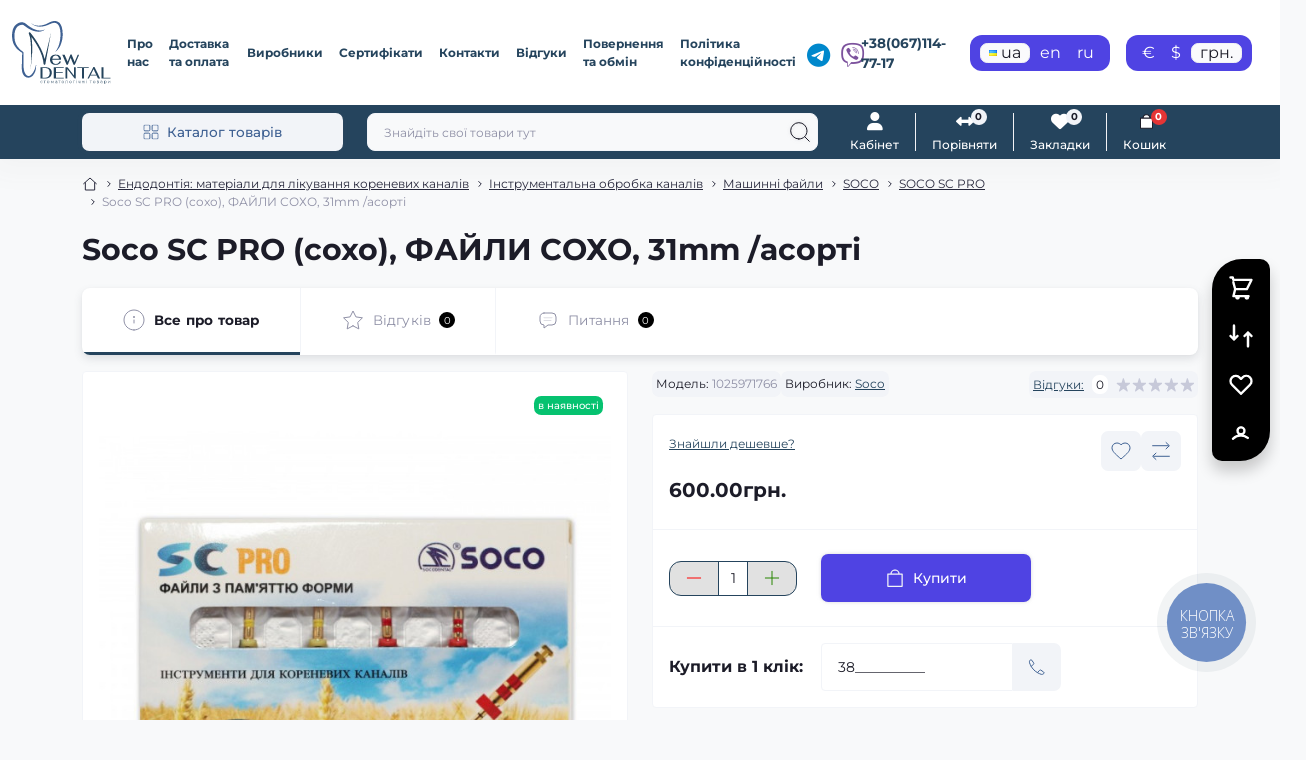

--- FILE ---
content_type: text/html; charset=utf-8
request_url: https://newdental.in.ua/endodontiya/instrumentalna-obrobka-kanaliv/mashinni-fajli/soco/soco-sc-pro/soco-sc-pro-coxo-fajli-sohofajli-soco-31mm-asorti/
body_size: 38962
content:
<!DOCTYPE html>
<!--[if IE]><![endif]-->
<!--[if IE 8 ]><html prefix="og: https://ogp.me/ns# fb: https://ogp.me/ns/fb# product: https://ogp.me/ns/product# business: https://ogp.me/ns/business# place: https://ogp.me/ns/place#" dir="ltr" lang="uk" class="ie8"><![endif]-->
<!--[if IE 9 ]><html prefix="og: https://ogp.me/ns# fb: https://ogp.me/ns/fb# product: https://ogp.me/ns/product# business: https://ogp.me/ns/business# place: https://ogp.me/ns/place#" dir="ltr" lang="uk" class="ie9"><![endif]-->
<!--[if (gt IE 9)|!(IE)]><!-->
<html prefix="og: https://ogp.me/ns# fb: https://ogp.me/ns/fb# product: https://ogp.me/ns/product# business: https://ogp.me/ns/business# place: https://ogp.me/ns/place#" dir="ltr" lang="uk" class="body-product">
<!--<![endif]-->
<head>
<meta charset="UTF-8" />
<meta name="viewport" content="width=device-width, initial-scale=1.0">
<meta name="google-site-verification" content="Q4CjRysnqyMYEE2YDy6qeBSx5gyDPVLDwHTvnl1px34" />
<title>Soco SC PRO (coxo), ФАЙЛИ СОХО, 31mm /асорті купити за вигідною ціною в Україні</title>
<meta content="New Dental" />
<meta content="https://newdental.in.ua/endodontiya/instrumentalna-obrobka-kanaliv/mashinni-fajli/soco/soco-sc-pro/soco-sc-pro-coxo-fajli-sohofajli-soco-31mm-asorti/" />
<meta content="https://newdental.in.ua/image/catalog/Фотографії%202/socoscpro1-700x700.jpg" />
<meta content="image/jpeg" />
<meta content="700" />
<meta content="700" />
<meta content="Soco SC PRO (coxo), ФАЙЛИ СОХО, 31mm /асорті" />
<meta content="product" />
<base href="https://newdental.in.ua/" />


<meta name="description" content="Купити Soco SC PRO (coxo), ФАЙЛИ СОХО, 31mm /асорті в NewDental ⚕️ Ціна на Soco SC PRO (coxo), ФАЙЛИ СОХО, 31mm /асорті в Україні ⭐ Сертифікований товар ⏩ Швидка доставка по Україні." />
<meta name="theme-color" content="rgb(255, 255, 255)"/>
<link href="catalog/view/theme/oct_showcase/stylesheet/style.min.css" rel="stylesheet" media="screen" />
<link href="catalog/view/theme/oct_showcase/stylesheet/oct_stickers.css" rel="stylesheet" media="screen" />
<link href="catalog/view/theme/oct_showcase/stylesheet/dynamic_stylesheet_0.css" rel="stylesheet" media="screen" />
<link href="catalog/view/theme/oct_showcase/js/swiper/swiper.min.css" rel="stylesheet" media="screen" />
<link href="catalog/view/javascript/hpmrr/kit-series.css" rel="stylesheet" media="screen" />
<link href="catalog/view/theme/oct_showcase/js/fancybox/jquery.fancybox.min.css" rel="stylesheet" media="screen" />
<link href="catalog/view/javascript/sociallogin/css/sociallogin.css" rel="stylesheet" media="screen" />
<script src="catalog/view/theme/oct_showcase/js/min/app.min.js"></script>
<script src="catalog/view/theme/oct_showcase/js/common.js"></script>
<script src="catalog/view/javascript/hpmrr/script.js"></script>
<script src="catalog/view/theme/oct_showcase/js/fancybox/jquery.fancybox.min.js"></script>
<script src="catalog/view/javascript/sociallogin/sociallogin.js"></script>
<script src="catalog/view/javascript/tel-input/js/tel-input.js"></script>
<script src="catalog/view/theme/oct_showcase/js/lozad.js"></script>
<link rel="alternate" hreflang="uk-ua" href="https://newdental.in.ua/endodontiya/instrumentalna-obrobka-kanaliv/mashinni-fajli/soco/soco-sc-pro/soco-sc-pro-coxo-fajli-sohofajli-soco-31mm-asorti/" />
<link rel="alternate" hreflang="en-gb" href="https://newdental.in.ua/en/endodontija-en/instrumental-processing-of-channels-en/machine-files-en/soco-en-2/soco-sc-pro-en/soco-sc-pro-coxo-soho-files-soco-files-31mm-assorted-1025971766-en/" />
<link rel="alternate" hreflang="ru-ua" href="https://newdental.in.ua/ru/endodontija/instrumentalnaja-obrabotka-kanalov/mashinnye-fajly-ru/soco-ru-2/soco-sc-pro-ru/fajly-soco-sc-pro-coxo-31-mm-assorti/" />
<link href="https://newdental.in.ua/endodontiya/instrumentalna-obrobka-kanaliv/mashinni-fajli/soco/soco-sc-pro/soco-sc-pro-coxo-fajli-sohofajli-soco-31mm-asorti/" rel="canonical" />
<link href="https://newdental.in.ua/image/catalog/Colored_alt_logo.png" rel="icon" />
<script>
    let octFonts = localStorage.getItem('octFonts');
    if (octFonts !== null) {
        var octHead  = document.getElementsByTagName('head')[0];
        var octLink  = document.createElement('link');
        octLink.rel  = 'stylesheet';
        octLink.type = 'text/css';
        octLink.href = location.protocol + '//' + location.host + '/catalog/view/theme/oct_showcase/stylesheet/oct-fonts.css';
        octLink.media = 'all';
        octHead.appendChild(octLink);
    }
</script>

<link href="/catalog/view/theme/oct_showcase/stylesheet/mystyle.css?v=3.0" rel="stylesheet" media="screen" />





      <div id="side-panel">
        <a href="https://newdental.in.ua/index.php?route=checkout/cart" data-toggle="tooltip" data-placement="top" title="Переглянути кошик">
          <svg xmlns="http://www.w3.org/2000/svg" width="24" height="24" fill="none"
     viewBox="0 0 24 24" stroke="currentColor" stroke-width="2">
  <path stroke-linecap="round" stroke-linejoin="round"
        d="M3 3h2l.4 2M7 13h10l4-8H5.4M7 13L5.4 7M7 13l-1.5 6h13M9 21a1 1 0 100-2 1 1 0 000 2zm8 0a1 1 0 100-2 1 1 0 000 2z"/>
</svg>
        </a>
        <a href="https://newdental.in.ua/index.php?route=product/compare" data-toggle="tooltip" data-placement="left" title="До порівняння">
         <svg xmlns="http://www.w3.org/2000/svg" width="24" height="24" fill="none"
     viewBox="0 0 24 24" stroke="currentColor" stroke-width="2">
  <path stroke-linecap="round" stroke-linejoin="round"
        d="M6 3v12m0 0l-3-3m3 3l3-3M18 21V9m0 0l-3 3m3-3l3 3"/>
</svg>

        </a>
		<a href="https://newdental.in.ua/index.php?route=account/wishlist" data-toggle="tooltip" data-placement="left" title="В закладки">
          <svg xmlns="http://www.w3.org/2000/svg" width="24" height="24" fill="none"
     viewBox="0 0 24 24" stroke="currentColor" stroke-width="2">
  <path stroke-linecap="round" stroke-linejoin="round"
        d="M4.318 6.318a4.5 4.5 0 000 6.364L12 20.364l7.682-7.682a4.5 4.5 0 00-6.364-6.364L12 7.636l-1.318-1.318a4.5 4.5 0 00-6.364 0z" />
</svg>
        </a>
        <a href="https://newdental.in.ua/index.php?route=account/account" data-toggle="tooltip" data-placement="bottom" title="Особистий кабінет">
          <svg xmlns="http://www.w3.org/2000/svg" width="24" height="24" fill="none"
     viewBox="0 0 24 24" stroke="currentColor" stroke-width="2">
  <path stroke-linecap="round" stroke-linejoin="round"
        d="M5.121 17.804A8.962 8.962 0 0112 15c2.188 0 4.187.784 5.879 2.096M15 11a3 3 0 11-6 0 3 3 0 016 0z"/>
</svg>

        </a>
      </div>
	  	  
<body>


			
<div id="sidebar" class="sidebar d-xl-none fade">
    <button type="button" class="sc-btn sc-btn-with-icon no-btn br-4 ms-auto sc-btn-close" data-sidebar="close" aria-label="Close">
        <span class="sc-btn-icon sc-btn-icon-close"></span>
    </button>
    <div class="sidebar-header py-2 ps-4 pe-2 fw-700 dark-text d-flex align-items-center">
        <span class="sidebar-header-text">Меню</span>
    </div>
    <div id="sc_sidebar_content" class="sidebar-inner"></div>
</div>
<nav id="top">
	<div class="container-fluid container-xxl d-flex align-items-center justify-content-between h-100">
        <div class="top-left d-flex align-items-center">
                            <div id="logo" class="d-flex align-items-center justify-content-center order-1 order-xl-0">
                                            <a href="https://newdental.in.ua/">
                            <img src="https://newdental.in.ua/image/catalog/logo.svg" title="New Dental" alt="New Dental" class="img-fluid-logo" width="130" height="90" />
                        </a>
                                    </div>
                        <button id="mobile-menu-button" type="button" class="sc-btn sc-btn-with-icon no-btn br-4 sc-top-btn d-xl-none order-0 order-xl-1 ms-1 me-3" onclick="scSidebar('Меню', 'menu');" aria-label="Menu">
                <span class="sc-btn-icon sc-btn-icon-menu"></span>
            </button>
            <button id="mobile-search-button" type="button" class="sc-btn sc-btn-with-icon no-btn br-4 sc-top-btn d-md-none order-0 order-xl-1 me-3" onclick="scSidebar('Пошук', 'search');" aria-label="Search">
                <span class="sc-btn-icon sc-btn-icon-search"></span>
            </button>
                            <button id="mobile-locations-button" type="button" class="sc-btn sc-btn-with-icon no-btn br-4 sc-top-btn d-md-none order-2 me-3 ms-auto" onclick="scSidebar('Контакти та адреса', 'locations');" aria-label="Locations">
                    <span class="sc-btn-icon sc-btn-icon-location"></span>
                </button>
                                        <button type="button" class="sc-btn sc-btn-with-icon no-btn br-4 sc-top-btn d-md-none order-3" onclick="octPopupLogin();" aria-label="Account">
                    <span class="sc-btn-icon sc-btn-icon-account"></span>
                </button>
                        <a href="https://t.me/+380671147717" class="telegram-header sc-btn sc-btn-with-icon no-btn br-4 sc-top-btn order-3"><i class="fab fa-telegram-plane"></i></a>
            <a href="viber://chat?number=+380957147717" class="viber-header sc-btn sc-btn-with-icon no-btn br-4 sc-top-btn order-3"><i class="fab fa-viber"></i></a>
              <ul class="top-left-links list-unstyled fw-600 fsz-12 d-none d-xl-flex align-items-center">
                    <li>
                <a href="/pro-nas-ua/"
                                   >
                    Про нас
                </a>
            </li>
                    <li>
                <a href="/dostavka-ta-oplata/"
                                   >
                    Доставка та оплата
                </a>
            </li>
                    <li>
                <a href="/vyrobnyky/"
                                   >
                    Виробники
                </a>
            </li>
                    <li>
                <a href="https://drive.google.com/drive/folders/1VsYD_TW8mzIpAlUjJyX97-Yyf81A07w3"
                                          target="_blank" rel="noopener nofollow"
                                   >
                    Сертифікати
                </a>
            </li>
                    <li>
                <a href="/contacts/"
                                   >
                    Контакти
                </a>
            </li>
                    <li>
                <a href="/reviews/"
                                   >
                    Відгуки
                </a>
            </li>
                    <li>
                <a href="/povernennia-ta-obmin/"
                                   >
                    Повернення та обмін
                </a>
            </li>
                    <li>
                <a href="/privacy-policy/"
                                   >
                    Політика конфіденційності
                </a>
            </li>
            </ul>

        </div>
        <div class="top-right d-none d-md-flex align-items-center pe-md-3">
                            <div class="sc-dropdown-box">
                    <div class="sc-dropdown-toggle fw-700 fsz-14">+38(067)114-77-17</div>
                    <div class="sc-dropdown">
                        <div class="sc-dropdown-inner br-4 p-3">
                                                            <div class="sc-dropdown-inner-title d-flex align-items-center mb-2">
                                    <img src="https://newdental.in.ua/catalog/view/theme/oct_showcase/img/sprite.svg#include--dropdown-shedule-icon" alt="" width="24" height="24">
                                    <span class="fw-500 dark-text ms-2">Графік роботи:</span>
                                </div>
                                <ul class="list-unstyled fsz-14 light-text">
                                                                            <li>Пн-Пт - 09:00 - 18:00</li>
                                                                            <li>Сб-Нд - Вихідний</li>
                                                                    </ul>
                                                                                        <div class="sc-header-location-phones">
                                    <div class="sc-dropdown-inner-title d-flex align-items-center mt-3 mb-2">
                                        <img src="https://newdental.in.ua/catalog/view/theme/oct_showcase/img/sprite.svg#include--dropdown-phones-icon" alt="" width="24" height="24">
                                        <span class="fw-500 dark-text ms-2">Зателефонуйте нам:</span>
                                    </div>
                                    <ul class="list-unstyled">
                                                                                    <li class="mb-1"><a href="tel:+380671147717" class="blue-link">+380671147717</a></li>
                                                                                    <li class="mb-1"><a href="tel:+380957147717" class="blue-link">+380957147717</a></li>
                                                                            </ul>
                                </div>
                                                        <a href="https://newdental.in.ua/contacts/" class="sc-btn sc-btn-primary small br-4 w-100 mt-3">Перейти до контактів</a>
                        </div>
                    </div>
                </div>
                                        			    <div id="oct_desktop_language">
	<div id="language">
		<form action="https://newdental.in.ua/index.php?route=common/language/language" class="sc-switcher d-flex align-items-center p-2 br-12 ms-3 ms-xl-4" method="post" enctype="multipart/form-data" id="form-language">
						<button type="button" class="br-4 fsz-12 d-flex align-items-center justify-content-center language-select active" name="uk-ua" title="Укр">
									<img src="https://newdental.in.ua/catalog/language/uk-ua/uk-ua.png" alt="Укр" title="Укр" class="me-1" width="8" height="6" />
								ua
			</button>
						<button type="button" class="br-4 fsz-12 d-flex align-items-center justify-content-center language-select" name="en-gb" title="Eng">
								en
			</button>
						<button type="button" class="br-4 fsz-12 d-flex align-items-center justify-content-center language-select" name="ru-ru" title="Рус">
								ru
			</button>
						<input type="hidden" name="code" value="" />
			<input type="hidden" name="redirect" value="eyJyb3V0ZSI6InByb2R1Y3RcL3Byb2R1Y3QiLCJ1cmwiOiImcHJvZHVjdF9pZD05OTEwJnBhdGg9OTRfMTE2XzE2NF8xNjVfMTY3IiwicHJvdG9jb2wiOiIxIn0=" />
		</form>
	</div>
</div>

                        			        <div id="oct_desktop_currency">
        <div id="currency" class="curency">
            <form action="https://newdental.in.ua/index.php?route=common/currency/currency" method="post" enctype="multipart/form-data" id="form-currency" class="sc-switcher d-flex align-items-center p-2 br-12 ms-3">
                                <button type="button" class="currency-select br-4 fsz-12" name="EUR">
                                        €
                                    </button>
                                <button type="button" class="currency-select br-4 fsz-12" name="USD">
                                        $
                                    </button>
                                <button type="button" class="currency-select br-4 fsz-12 active" name="UAH">
                                        грн.
                                    </button>
                                <input type="hidden" name="code" value="" />
                <input type="hidden" name="redirect" value="https://newdental.in.ua/endodontiya/instrumentalna-obrobka-kanaliv/mashinni-fajli/soco/soco-sc-pro/soco-sc-pro-coxo-fajli-sohofajli-soco-31mm-asorti/" />
            </form>
        </div>
    </div>

                    </div>
	</div>
</nav>
<header class="header py-2">
    <div class="container-fluid container-xl position-relative">
        <div class="row">
            <div class="col-md-3 d-none d-xl-flex">
                <button id="menuToggleButton" type="button" class="sc-btn sc-btn-secondary br-4 py-2 px-3 w-100 fsz-14">
                    <span class="sc-btn-icon sc-btn-icon-catalog"></span>
                    <span class="sc-btn-text">Каталог товарів</span>
                </button>
            </div>
            <div class="col-12 col-xl-9">
                <div class="d-flex align-items-center header-search-box">
                    
<div class="header-search flex-grow-1 d-none d-md-block">
	<form id="search" class="position-relative">
	    <input id="input_search" type="text" name="search" value="" placeholder="Знайдіть свої товари тут" class="form-control br-8 py-2 px-3">
	    <button type="button" aria-label="Search" id="sc-search-button" class="sc-btn sc-btn-outline sc-btn-outline-secondary sc-btn-with-icon">
			<span class="sc-btn-icon sc-btn-icon-search"></span>
		</button>
		<div id="sc_livesearch_close" onclick="clearLiveSearch();" class="sc-livesearch-close d-flex align-items-center justify-content-center">
			<span></span>
		</div>
		<div id="sc_livesearch" class="sc-livesearch"></div>
	</form>
</div>


<script>
function clearLiveSearch() {
	$('#sc_livesearch_close').removeClass('visible');
    $('#overlay').removeClass('active');
	$('#overlay').removeClass('transparent');
	$('#sc_livesearch').removeClass('expanded');
	$('#sc_livesearch').html('');
	$('#input_search').val('').removeClass('active');

	if ($('body').hasClass('no-scroll')) {
		$('body').removeClass('no-scroll');
	}
}

	$(document).ready(function() {
		let timer, delay = 500;

		$('#input_search').keyup(function(event) {
			switch(event.keyCode) {
				case 37:
				case 39:
				case 38:
				case 40:
					return;
				case 27:
					clearLiveSearch();
					return;
			}

			clearTimeout(timer);

			timer = setTimeout(function() {
				let value = $('#search input[name=\'search\']').val();
				const overlay = document.getElementById('overlay');

				if (value.length >= 2) {
					let key = encodeURIComponent(value);
					octsearch.search(key, 'desktop');
				} else if (value.length === 0) {
					clearLiveSearch();
				}

				overlay.addEventListener('click', (e) => {
					const target = e.target;

					target.classList.remove('active');

					clearLiveSearch();
				});

			}, delay );
		});
	});

	var octsearch = {
		'search': function(key, type) {
			$.ajax({
				url: 'index.php?route=octemplates/module/oct_live_search',
				type: 'post',
				data: 'key=' + key,
				dataType: 'html',
				cache: false,
				beforeSend: function() {

						$('#sc_livesearch').addClass('expanded');
						let loader = document.createElement('div');

						loader.classList.add('spinner-border');
						loader.setAttribute('role', 'status');
						loader.innerHTML = '<span class="visually-hidden">Loading...</span>';
						$('#search').append(loader);
						$('body').addClass('no-scroll');
					},
				success: function(data) {
					$('#sc_livesearch').html(data);

					if(data = data.match(/livesearch/g)) {
						$('#sc_livesearch_close').addClass('visible');
						$('#input_search, #overlay').addClass('active');
						$('#overlay').addClass('transparent');

					} else {
						$('#sc_livesearch_close').removeClass('visible');
						$('#input_search, #overlay').removeClass('active');
						$('#overlay').removeClass('transparent');
					}
				},
				complete: function() {
					$('#search .spinner-border').remove();
				}
			});
		}
	}
</script>


                    <div class="header-buttons d-flex justify-content-between justify-content-md-end align-items-center pe-md-3">
                        <button type="button" class="sc-btn sc-btn-with-icon no-btn d-flex flex-column justify-content-between align-items-center d-md-none header-buttons-catalog align-self-stretch" data-menu="open">
                           <i class="fas fa-grip-horizontal"></i>
                            <span class="text-lowercase">Каталог</span>
                        </button>
                                                                                                            <button type="button" class="sc-btn sc-btn-with-icon no-btn header-buttons-account d-none d-md-flex flex-column justify-content-between fsz-12 align-items-center align-self-stretch login-show">
                                   <i class="fas fa-user"></i>
                                    <span class="text-lowercase">Кабінет</span>
                                </button>
                                                                            <a href="https://newdental.in.ua/index.php?route=product/compare" data-compare-ids="" data-compare-text="До порівняння" data-compare-text-in="У порівнянні" class="sc-btn sc-btn-with-icon no-btn header-buttons-compare d-flex flex-column justify-content-between fsz-12 align-items-center align-self-stretch">
                            <i class="fas fa-arrows-alt-h"></i>
                            <span class="text-lowercase">Порівняти</span>
                            <span class="header-buttons-cart-quantity px-1">0</span>
                        </a>
                        <a href="https://newdental.in.ua/index.php?route=account/wishlist" data-wishlist-ids="" data-wishlist-text="В закладки" data-wishlist-text-in="У закладках" class="sc-btn sc-btn-with-icon no-btn d-flex flex-column justify-content-between header-buttons-wishlist fsz-12 align-items-center align-self-stretch">
                            <i class="fas fa-heart"></i>
                            <span class="text-lowercase">Закладки</span>
                            <span class="header-buttons-cart-quantity px-1">0</span>
                        </a>
                        <button title="Кошик" id="cart" class="sc-btn sc-btn-with-icon no-btn d-flex flex-column justify-content-between header-buttons-cart fsz-12 align-items-center align-self-stretch" type="button" onclick="octPopupCart();">
    <svg fill="none" width="16" height="16" viewBox="0 0 16 22" xmlns="http://www.w3.org/2000/svg">
        <path stroke="#1C1C28" stroke-width="1.4" stroke-linecap="round" stroke-linejoin="round" d="M1.833 7.041h16.333v14H1.833zm3.5 0a4.667 4.667 0 019.334 0"/>
    </svg>
    <span class="text-lowercase">Кошик</span>
    <span class="header-buttons-cart-quantity px-1">0</span>
</button>
<span class="d-none" data-cart-ids="" data-cart-text="Купити" data-cart-text-in="У кошику"></span>
                    </div>

                                            <div id="sc_sidebar_locations_inner" class="d-none">
                            <div id="sc_sidebar_locations" class="d-none sidebar-locations p-3">
                                <div class="sc-location content-block active fsz-12">
                                    <div class="d-flex align-items-center">
                                        <div class="sc-location-address fw-700 dark-text pe-4 fsz-14">Університетська, 8, Чернівці, Україна, 58000</div>
                                                                            </div>
                                                                            <div class="sc-location-collapsed">
                                                                                            <div class="sc-location-phones mb-3">
                                                    <span class="sidebar-main-menu-item-title fw-600 dark-text">Телефони:</span>
                                                                                                            <a href="tel:+380671147717" class="blue-link fw-500">+380671147717</a>
                                                                                                            <a href="tel:+380957147717" class="blue-link fw-500">+380957147717</a>
                                                                                                    </div>
                                                                                                                                        <div class="sc-location-shedule mb-3">
                                                    <div class="sidebar-main-menu-item-title fw-600 dark-text mb-2">Графік роботи:</div>
                                                                                                            <span>Пн-Пт - 09:00 - 18:00</span><br>
                                                                                                            <span>Сб-Нд - Вихідний</span><br>
                                                                                                    </div>
                                                                                                                                        <div class="sc-location-map">
                                                    <div class="sidebar-main-menu-item-title fw-600 mb-3 dark-text">Схема проїзду:</div>
                                                    <div id="oct-contact-map" class="not_in"></div>
                                                </div>
                                                <script>
                                                    if (window.innerWidth < 768) {
                                                        $('#mobile-locations-button').on('click', function() {
                            						    	octShowMap('<iframe src="https://www.google.com/maps/embed?pb=!1m13!1m8!1m3!1d5308.958968087359!2d25.934784!3d48.293629!3m2!1i1024!2i768!4f13.1!3m2!1m1!2zNDjCsDE3JzM3LjEiTiAyNcKwNTYnMDUuMiJF!5e0!3m2!1suk!2sua!4v1685435572003!5m2!1suk!2sua" width="600" height="450" style="border:0;" allowfullscreen="" loading="lazy" referrerpolicy="no-referrer-when-downgrade"></iframe>', '#oct-contact-map');
                            							});
                                                    }
                        					    </script>
                                                                                    </div>
                                                                    </div>
                                                                <script>
                                    window.addEventListener('DOMContentLoaded', () => {
                                        toggleActiveClass('.sc-location');
                                    });
                                </script>
                            </div>
                        </div>
                                    </div>
            </div>
        </div>
        
            <div class="sc-megamenu">
        <div class="sidebar-header py-2 ps-4 pe-2 fw-700 dark-text d-flex d-xl-none align-items-center justify-content-between">
            <span class="sidebar-header-text">Каталог</span>
            <span class="sc-btn sc-btn-with-icon br-4 no-btn d-flex align-items-center justify-content-center sc-megamenu-close">
                <span class="sc-btn-icon sc-btn-icon-close"></span>
            </span>
        </div>
        <nav>
            <ul class="sc-megamenu-list list-unstyled py-xxl-2">
                                <li class="sc-megamenu-list-item d-flex align-items-center justify-content-between">
                    <a href="https://newdental.in.ua/endodontiya/"  class="d-flex align-items-center flex-grow-1">
                                                    <img src="https://newdental.in.ua/image/cache/catalog/Категорії%20нові/Ендодонтія-32x32.png" alt="Ендодонтія: матеріали для лікування кореневих каналів" width="32" height="32" class="me-3">
                                                <span class="fsz-14">Ендодонтія: матеріали для лікування кореневих каналів</span>
                    </a>
                                            <span class="sc-btn sc-btn-with-icon br-4 no-btn d-flex align-items-center justify-content-center">
                            <span class="sc-btn-icon sc-btn-icon-chevron"></span>
                        </span>
                                                            <div class="sc-megamenu-child sc-megamenu-child-narrow">
                        <div class="sidebar-header py-2 ps-4 pe-2 fw-700 dark-text d-flex align-items-center justify-content-between d-xl-none sc-megamenu-back">
                            <div class="d-flex align-items-center">
                                <button type="button" class="sc-btn sc-btn-secondary sc-btn-with-icon br-4 me-3 p-0 d-flex align-items-center justify-content-center" aria-label="Back">
                                    <span class="sc-btn-icon sc-btn-icon-chevron"></span>
                                </button>
                                <span class="sidebar-header-text">Ендодонтія: матеріали для лікування кореневих каналів</span>
                            </div>
                            <span class="sc-btn sc-btn-with-icon br-4 no-btn d-flex align-items-center justify-content-center sc-megamenu-close">
                                <span class="sc-btn-icon sc-btn-icon-close"></span>
                            </span>
                        </div>
                                                    <ul class="list-unstyled">
                                                                    <li class="fsz-14 fw-500 d-flex align-items-center justify-content-between">
                                        <a class="flex-grow-1" href="https://newdental.in.ua/endodontiya/instrumentalna-obrobka-kanaliv/">Інструментальна обробка каналів</a>
                                                                                    <span class="sc-btn sc-btn-with-icon br-4 no-btn d-flex align-items-center justify-content-center sc-btn-children">
                                                <span class="sc-btn-icon sc-btn-icon-chevron"></span>
                                            </span>
                                                                                                                            <div class="sc-megamenu-child sc-megamenu-child-narrow">
                                                <div class="sidebar-header py-2 ps-4 pe-2 fw-700 dark-text d-flex align-items-center justify-content-between d-xl-none sc-megamenu-back">
                                                    <div class="d-flex align-items-center">
                                                        <button type="button" class="sc-btn sc-btn-secondary sc-btn-with-icon br-4 me-3 p-0 d-flex align-items-center justify-content-center" aria-label="Back">
                                                            <span class="sc-btn-icon sc-btn-icon-chevron"></span>
                                                        </button>
                                                        <span class="sidebar-header-text">Інструментальна обробка каналів</span>
                                                    </div>
                                                    <span class="sc-btn sc-btn-with-icon br-4 no-btn d-flex align-items-center justify-content-center sc-megamenu-close">
                                                        <span class="sc-btn-icon sc-btn-icon-close"></span>
                                                    </span>
                                                </div>
                                                <ul class="list-unstyled">
                                                                                                            <li class="fsz-14 fw-500 d-flex align-items-center justify-content-between">
                                                            <a class="flex-grow-1" href="https://newdental.in.ua/endodontiya/instrumentalna-obrobka-kanaliv/mashinni-fajli/">Машинні файли</a>
                                                                                                                            <span class="sc-btn sc-btn-with-icon br-4 no-btn d-flex align-items-center justify-content-center">
                                                                    <span class="sc-btn-icon sc-btn-icon-chevron"></span>
                                                                </span>
                                                                                                                                                                                        <div class="sc-megamenu-child sc-megamenu-child-narrow">
                                                                    <div class="sidebar-header py-2 ps-4 pe-2 fw-700 dark-text d-flex align-items-center justify-content-between d-xl-none sc-megamenu-back">
                                                                        <div class="d-flex align-items-center">
                                                                            <button type="button" class="sc-btn sc-btn-secondary sc-btn-with-icon br-4 me-3 p-0 d-flex align-items-center justify-content-center" aria-label="Back">
                                                                                <span class="sc-btn-icon sc-btn-icon-chevron"></span>
                                                                            </button>
                                                                            <span class="sidebar-header-text">Машинні файли</span>
                                                                        </div>
                                                                        <span class="sc-btn sc-btn-with-icon br-4 no-btn d-flex align-items-center justify-content-center sc-megamenu-close">
                                                                            <span class="sc-btn-icon sc-btn-icon-close"></span>
                                                                        </span>
                                                                    </div>
                                                                    <ul class="list-unstyled">
                                                                                                                                                    <li class="fsz-14 fw-500 d-flex align-items-center justify-content-start">
                                                                                <a class="flex-grow-1" href="https://newdental.in.ua/endodontiya/instrumentalna-obrobka-kanaliv/mashinni-fajli/dentsply-maillefeer/">
                                                                                    DENTSPLY MAILLEFEER
                                                                                </a>
                                                                            </li>
                                                                                                                                                    <li class="fsz-14 fw-500 d-flex align-items-center justify-content-start">
                                                                                <a class="flex-grow-1" href="https://newdental.in.ua/endodontiya/instrumentalna-obrobka-kanaliv/mashinni-fajli/endostar/">
                                                                                    ENDOSTAR
                                                                                </a>
                                                                            </li>
                                                                                                                                                    <li class="fsz-14 fw-500 d-flex align-items-center justify-content-start">
                                                                                <a class="flex-grow-1" href="https://newdental.in.ua/endodontiya/instrumentalna-obrobka-kanaliv/mashinni-fajli/soco/">
                                                                                    SOCO
                                                                                </a>
                                                                            </li>
                                                                                                                                                    <li class="fsz-14 fw-500 d-flex align-items-center justify-content-start">
                                                                                <a class="flex-grow-1" href="https://newdental.in.ua/endodontiya/instrumentalna-obrobka-kanaliv/mashinni-fajli/vdw-c-pilot/">
                                                                                    VDW C - Pilot
                                                                                </a>
                                                                            </li>
                                                                                                                                                    <li class="fsz-14 fw-500 d-flex align-items-center justify-content-start">
                                                                                <a class="flex-grow-1" href="https://newdental.in.ua/endodontiya/instrumentalna-obrobka-kanaliv/mashinni-fajli/mashinni-instrumenti-vortex/">
                                                                                    Машинні інструменти Vortex
                                                                                </a>
                                                                            </li>
                                                                                                                                                                                                                    </ul>
                                                                </div>
                                                                                                                    </li>
                                                                                                            <li class="fsz-14 fw-500 d-flex align-items-center justify-content-between">
                                                            <a class="flex-grow-1" href="https://newdental.in.ua/endodontiya/instrumentalna-obrobka-kanaliv/ruchni-instrumenty/">Ручні файли</a>
                                                                                                                            <span class="sc-btn sc-btn-with-icon br-4 no-btn d-flex align-items-center justify-content-center">
                                                                    <span class="sc-btn-icon sc-btn-icon-chevron"></span>
                                                                </span>
                                                                                                                                                                                        <div class="sc-megamenu-child sc-megamenu-child-narrow">
                                                                    <div class="sidebar-header py-2 ps-4 pe-2 fw-700 dark-text d-flex align-items-center justify-content-between d-xl-none sc-megamenu-back">
                                                                        <div class="d-flex align-items-center">
                                                                            <button type="button" class="sc-btn sc-btn-secondary sc-btn-with-icon br-4 me-3 p-0 d-flex align-items-center justify-content-center" aria-label="Back">
                                                                                <span class="sc-btn-icon sc-btn-icon-chevron"></span>
                                                                            </button>
                                                                            <span class="sidebar-header-text">Ручні файли</span>
                                                                        </div>
                                                                        <span class="sc-btn sc-btn-with-icon br-4 no-btn d-flex align-items-center justify-content-center sc-megamenu-close">
                                                                            <span class="sc-btn-icon sc-btn-icon-close"></span>
                                                                        </span>
                                                                    </div>
                                                                    <ul class="list-unstyled">
                                                                                                                                                    <li class="fsz-14 fw-500 d-flex align-items-center justify-content-start">
                                                                                <a class="flex-grow-1" href="https://newdental.in.ua/endodontiya/instrumentalna-obrobka-kanaliv/ruchni-instrumenty/k-fajli-mani-25mm/">
                                                                                    Ручні К - ФАЙЛИ
                                                                                </a>
                                                                            </li>
                                                                                                                                                    <li class="fsz-14 fw-500 d-flex align-items-center justify-content-start">
                                                                                <a class="flex-grow-1" href="https://newdental.in.ua/endodontiya/instrumentalna-obrobka-kanaliv/ruchni-instrumenty/h-fajli-mani-25mm/">
                                                                                    Ручні H - ФАЙЛИ
                                                                                </a>
                                                                            </li>
                                                                                                                                                    <li class="fsz-14 fw-500 d-flex align-items-center justify-content-start">
                                                                                <a class="flex-grow-1" href="https://newdental.in.ua/endodontiya/instrumentalna-obrobka-kanaliv/ruchni-instrumenty/spreders-mani-25mm/">
                                                                                    СПРЕДЕРИ
                                                                                </a>
                                                                            </li>
                                                                                                                                                    <li class="fsz-14 fw-500 d-flex align-items-center justify-content-start">
                                                                                <a class="flex-grow-1" href="https://newdental.in.ua/endodontiya/instrumentalna-obrobka-kanaliv/ruchni-instrumenty/reamers-mani-25mm/">
                                                                                    РИМЕРИ
                                                                                </a>
                                                                            </li>
                                                                                                                                                    <li class="fsz-14 fw-500 d-flex align-items-center justify-content-start">
                                                                                <a class="flex-grow-1" href="https://newdental.in.ua/endodontiya/instrumentalna-obrobka-kanaliv/ruchni-instrumenty/c-fajli/">
                                                                                    Ручні C+ ФАЙЛИ
                                                                                </a>
                                                                            </li>
                                                                                                                                                    <li class="fsz-14 fw-500 d-flex align-items-center justify-content-start">
                                                                                <a class="flex-grow-1" href="https://newdental.in.ua/endodontiya/instrumentalna-obrobka-kanaliv/ruchni-instrumenty/ruchni-instrumenti-endostar/">
                                                                                    Ручні інструменти Endostar
                                                                                </a>
                                                                            </li>
                                                                                                                                                                                                                    </ul>
                                                                </div>
                                                                                                                    </li>
                                                                                                            <li class="fsz-14 fw-500 d-flex align-items-center justify-content-between">
                                                            <a class="flex-grow-1" href="https://newdental.in.ua/endodontiya/instrumentalna-obrobka-kanaliv/ultrazvukovi-faily/">Ультразвукові файли</a>
                                                                                                                            <span class="sc-btn sc-btn-with-icon br-4 no-btn d-flex align-items-center justify-content-center">
                                                                    <span class="sc-btn-icon sc-btn-icon-chevron"></span>
                                                                </span>
                                                                                                                                                                                        <div class="sc-megamenu-child sc-megamenu-child-narrow">
                                                                    <div class="sidebar-header py-2 ps-4 pe-2 fw-700 dark-text d-flex align-items-center justify-content-between d-xl-none sc-megamenu-back">
                                                                        <div class="d-flex align-items-center">
                                                                            <button type="button" class="sc-btn sc-btn-secondary sc-btn-with-icon br-4 me-3 p-0 d-flex align-items-center justify-content-center" aria-label="Back">
                                                                                <span class="sc-btn-icon sc-btn-icon-chevron"></span>
                                                                            </button>
                                                                            <span class="sidebar-header-text">Ультразвукові файли</span>
                                                                        </div>
                                                                        <span class="sc-btn sc-btn-with-icon br-4 no-btn d-flex align-items-center justify-content-center sc-megamenu-close">
                                                                            <span class="sc-btn-icon sc-btn-icon-close"></span>
                                                                        </span>
                                                                    </div>
                                                                    <ul class="list-unstyled">
                                                                                                                                                    <li class="fsz-14 fw-500 d-flex align-items-center justify-content-start">
                                                                                <a class="flex-grow-1" href="https://newdental.in.ua/endodontiya/instrumentalna-obrobka-kanaliv/ultrazvukovi-faily/u-files-sani-u-fajli-sani/">
                                                                                    U-files Sani (У-файли Сані)
                                                                                </a>
                                                                            </li>
                                                                                                                                                    <li class="fsz-14 fw-500 d-flex align-items-center justify-content-start">
                                                                                <a class="flex-grow-1" href="https://newdental.in.ua/endodontiya/instrumentalna-obrobka-kanaliv/ultrazvukovi-faily/u-fajli-mani/">
                                                                                    У - ФАЙЛИ 
                                                                                </a>
                                                                            </li>
                                                                                                                                                    <li class="fsz-14 fw-500 d-flex align-items-center justify-content-start">
                                                                                <a class="flex-grow-1" href="https://newdental.in.ua/endodontiya/instrumentalna-obrobka-kanaliv/ultrazvukovi-faily/u-faily-vortex/">
                                                                                    У-файли Vortex
                                                                                </a>
                                                                            </li>
                                                                                                                                                    <li class="fsz-14 fw-500 d-flex align-items-center justify-content-start">
                                                                                <a class="flex-grow-1" href="https://newdental.in.ua/endodontiya/instrumentalna-obrobka-kanaliv/ultrazvukovi-faily/ultrazvukovi-instrumenti-endostar/">
                                                                                    Ультразвукові інструменти Endostar
                                                                                </a>
                                                                            </li>
                                                                                                                                                    <li class="fsz-14 fw-500 d-flex align-items-center justify-content-start">
                                                                                <a class="flex-grow-1" href="https://newdental.in.ua/endodontiya/instrumentalna-obrobka-kanaliv/ultrazvukovi-faily/u-fajli-u-file-endochak/">
                                                                                    Ультразвукові насадки
                                                                                </a>
                                                                            </li>
                                                                                                                                                                                                                    </ul>
                                                                </div>
                                                                                                                    </li>
                                                                                                                                                        </ul>
                                            </div>
                                                                            </li>
                                                                    <li class="fsz-14 fw-500 d-flex align-items-center justify-content-between">
                                        <a class="flex-grow-1" href="https://newdental.in.ua/endodontiya/himichna-obrobka-kanaliv/">Хімічна обробка каналів</a>
                                                                                                                    </li>
                                                                    <li class="fsz-14 fw-500 d-flex align-items-center justify-content-between">
                                        <a class="flex-grow-1" href="https://newdental.in.ua/endodontiya/plombuvannya-kanaliv-instrumenti/">Пломбування каналів / Інструменти</a>
                                                                                    <span class="sc-btn sc-btn-with-icon br-4 no-btn d-flex align-items-center justify-content-center sc-btn-children">
                                                <span class="sc-btn-icon sc-btn-icon-chevron"></span>
                                            </span>
                                                                                                                            <div class="sc-megamenu-child sc-megamenu-child-narrow">
                                                <div class="sidebar-header py-2 ps-4 pe-2 fw-700 dark-text d-flex align-items-center justify-content-between d-xl-none sc-megamenu-back">
                                                    <div class="d-flex align-items-center">
                                                        <button type="button" class="sc-btn sc-btn-secondary sc-btn-with-icon br-4 me-3 p-0 d-flex align-items-center justify-content-center" aria-label="Back">
                                                            <span class="sc-btn-icon sc-btn-icon-chevron"></span>
                                                        </button>
                                                        <span class="sidebar-header-text">Пломбування каналів / Інструменти</span>
                                                    </div>
                                                    <span class="sc-btn sc-btn-with-icon br-4 no-btn d-flex align-items-center justify-content-center sc-megamenu-close">
                                                        <span class="sc-btn-icon sc-btn-icon-close"></span>
                                                    </span>
                                                </div>
                                                <ul class="list-unstyled">
                                                                                                            <li class="fsz-14 fw-500 d-flex align-items-center justify-content-between">
                                                            <a class="flex-grow-1" href="https://newdental.in.ua/endodontiya/plombuvannya-kanaliv-instrumenti/plombuvannya-kanaliv/">Матеріали для пломбування каналів</a>
                                                                                                                                                                                </li>
                                                                                                            <li class="fsz-14 fw-500 d-flex align-items-center justify-content-between">
                                                            <a class="flex-grow-1" href="https://newdental.in.ua/endodontiya/plombuvannya-kanaliv-instrumenti/instrumenti-dlya-plombuvannya-kanaliv/">Інструменти для пломбування каналів</a>
                                                                                                                                                                                </li>
                                                                                                                                                        </ul>
                                            </div>
                                                                            </li>
                                                                    <li class="fsz-14 fw-500 d-flex align-items-center justify-content-between">
                                        <a class="flex-grow-1" href="https://newdental.in.ua/endodontiya/shtifti/">Штифти</a>
                                                                                    <span class="sc-btn sc-btn-with-icon br-4 no-btn d-flex align-items-center justify-content-center sc-btn-children">
                                                <span class="sc-btn-icon sc-btn-icon-chevron"></span>
                                            </span>
                                                                                                                            <div class="sc-megamenu-child sc-megamenu-child-narrow">
                                                <div class="sidebar-header py-2 ps-4 pe-2 fw-700 dark-text d-flex align-items-center justify-content-between d-xl-none sc-megamenu-back">
                                                    <div class="d-flex align-items-center">
                                                        <button type="button" class="sc-btn sc-btn-secondary sc-btn-with-icon br-4 me-3 p-0 d-flex align-items-center justify-content-center" aria-label="Back">
                                                            <span class="sc-btn-icon sc-btn-icon-chevron"></span>
                                                        </button>
                                                        <span class="sidebar-header-text">Штифти</span>
                                                    </div>
                                                    <span class="sc-btn sc-btn-with-icon br-4 no-btn d-flex align-items-center justify-content-center sc-megamenu-close">
                                                        <span class="sc-btn-icon sc-btn-icon-close"></span>
                                                    </span>
                                                </div>
                                                <ul class="list-unstyled">
                                                                                                            <li class="fsz-14 fw-500 d-flex align-items-center justify-content-between">
                                                            <a class="flex-grow-1" href="https://newdental.in.ua/endodontiya/shtifti/shtifti-gutaperchevi/">Штифти гутаперчеві</a>
                                                                                                                            <span class="sc-btn sc-btn-with-icon br-4 no-btn d-flex align-items-center justify-content-center">
                                                                    <span class="sc-btn-icon sc-btn-icon-chevron"></span>
                                                                </span>
                                                                                                                                                                                        <div class="sc-megamenu-child sc-megamenu-child-narrow">
                                                                    <div class="sidebar-header py-2 ps-4 pe-2 fw-700 dark-text d-flex align-items-center justify-content-between d-xl-none sc-megamenu-back">
                                                                        <div class="d-flex align-items-center">
                                                                            <button type="button" class="sc-btn sc-btn-secondary sc-btn-with-icon br-4 me-3 p-0 d-flex align-items-center justify-content-center" aria-label="Back">
                                                                                <span class="sc-btn-icon sc-btn-icon-chevron"></span>
                                                                            </button>
                                                                            <span class="sidebar-header-text">Штифти гутаперчеві</span>
                                                                        </div>
                                                                        <span class="sc-btn sc-btn-with-icon br-4 no-btn d-flex align-items-center justify-content-center sc-megamenu-close">
                                                                            <span class="sc-btn-icon sc-btn-icon-close"></span>
                                                                        </span>
                                                                    </div>
                                                                    <ul class="list-unstyled">
                                                                                                                                                    <li class="fsz-14 fw-500 d-flex align-items-center justify-content-start">
                                                                                <a class="flex-grow-1" href="https://newdental.in.ua/endodontiya/shtifti/shtifti-gutaperchevi/238-htm/">
                                                                                    HTM
                                                                                </a>
                                                                            </li>
                                                                                                                                                    <li class="fsz-14 fw-500 d-flex align-items-center justify-content-start">
                                                                                <a class="flex-grow-1" href="https://newdental.in.ua/endodontiya/shtifti/shtifti-gutaperchevi/163-meta/">
                                                                                    META
                                                                                </a>
                                                                            </li>
                                                                                                                                                    <li class="fsz-14 fw-500 d-flex align-items-center justify-content-start">
                                                                                <a class="flex-grow-1" href="https://newdental.in.ua/endodontiya/shtifti/shtifti-gutaperchevi/spident-2/">
                                                                                    Штифти гутаперчеві Spident
                                                                                </a>
                                                                            </li>
                                                                                                                                                                                                                    </ul>
                                                                </div>
                                                                                                                    </li>
                                                                                                            <li class="fsz-14 fw-500 d-flex align-items-center justify-content-between">
                                                            <a class="flex-grow-1" href="https://newdental.in.ua/endodontiya/shtifti/shtifti-dlya-obturatsijnih-sistem/">Штифти для обтураційних систем</a>
                                                                                                                                                                                </li>
                                                                                                            <li class="fsz-14 fw-500 d-flex align-items-center justify-content-between">
                                                            <a class="flex-grow-1" href="https://newdental.in.ua/endodontiya/shtifti/paperovi-shtifti/">Паперові штифти</a>
                                                                                                                            <span class="sc-btn sc-btn-with-icon br-4 no-btn d-flex align-items-center justify-content-center">
                                                                    <span class="sc-btn-icon sc-btn-icon-chevron"></span>
                                                                </span>
                                                                                                                                                                                        <div class="sc-megamenu-child sc-megamenu-child-narrow">
                                                                    <div class="sidebar-header py-2 ps-4 pe-2 fw-700 dark-text d-flex align-items-center justify-content-between d-xl-none sc-megamenu-back">
                                                                        <div class="d-flex align-items-center">
                                                                            <button type="button" class="sc-btn sc-btn-secondary sc-btn-with-icon br-4 me-3 p-0 d-flex align-items-center justify-content-center" aria-label="Back">
                                                                                <span class="sc-btn-icon sc-btn-icon-chevron"></span>
                                                                            </button>
                                                                            <span class="sidebar-header-text">Паперові штифти</span>
                                                                        </div>
                                                                        <span class="sc-btn sc-btn-with-icon br-4 no-btn d-flex align-items-center justify-content-center sc-megamenu-close">
                                                                            <span class="sc-btn-icon sc-btn-icon-close"></span>
                                                                        </span>
                                                                    </div>
                                                                    <ul class="list-unstyled">
                                                                                                                                                    <li class="fsz-14 fw-500 d-flex align-items-center justify-content-start">
                                                                                <a class="flex-grow-1" href="https://newdental.in.ua/endodontiya/shtifti/paperovi-shtifti/161-meta/">
                                                                                    META
                                                                                </a>
                                                                            </li>
                                                                                                                                                    <li class="fsz-14 fw-500 d-flex align-items-center justify-content-start">
                                                                                <a class="flex-grow-1" href="https://newdental.in.ua/endodontiya/shtifti/paperovi-shtifti/241-htm/">
                                                                                    HTM
                                                                                </a>
                                                                            </li>
                                                                                                                                                    <li class="fsz-14 fw-500 d-flex align-items-center justify-content-start">
                                                                                <a class="flex-grow-1" href="https://newdental.in.ua/endodontiya/shtifti/paperovi-shtifti/spident-1/">
                                                                                    Паперові штифти Spident
                                                                                </a>
                                                                            </li>
                                                                                                                                                                                                                    </ul>
                                                                </div>
                                                                                                                    </li>
                                                                                                            <li class="fsz-14 fw-500 d-flex align-items-center justify-content-between">
                                                            <a class="flex-grow-1" href="https://newdental.in.ua/endodontiya/shtifti/titanovi-shtifti/">Титанові штифти</a>
                                                                                                                                                                                </li>
                                                                                                            <li class="fsz-14 fw-500 d-flex align-items-center justify-content-between">
                                                            <a class="flex-grow-1" href="https://newdental.in.ua/endodontiya/shtifti/sklovolokonni-shtifti/">Скловолоконні штифти</a>
                                                                                                                                                                                </li>
                                                                                                            <li class="fsz-14 fw-500 d-flex align-items-center justify-content-between">
                                                            <a class="flex-grow-1" href="https://newdental.in.ua/endodontiya/shtifti/stalevi-shtyfty/">Анкерні штифти</a>
                                                                                                                                                                                </li>
                                                                                                                                                        </ul>
                                            </div>
                                                                            </li>
                                                                    <li class="fsz-14 fw-500 d-flex align-items-center justify-content-between">
                                        <a class="flex-grow-1" href="https://newdental.in.ua/endodontiya/devitalizatsiya-pulpi-pulpoekstraktori-ta-korenevi-kolki/">Девіталізація пульпи / Пульпоекстрактори та кореневі голки</a>
                                                                                                                    </li>
                                                                    <li class="fsz-14 fw-500 d-flex align-items-center justify-content-between">
                                        <a class="flex-grow-1" href="https://newdental.in.ua/endodontiya/aplikatory-stomatolohichni/">Аплікатори стоматологічні</a>
                                                                                                                    </li>
                                                                                            </ul>
                                            </div>
                                                        </li>
                                <li class="sc-megamenu-list-item d-flex align-items-center justify-content-between">
                    <a href="https://newdental.in.ua/terapiya/"  class="d-flex align-items-center flex-grow-1">
                                                    <img src="https://newdental.in.ua/image/cache/catalog/Категорії%20нові/Терапія-32x32.png" alt="Терапія: матеріали для лікування зубів" width="32" height="32" class="me-3">
                                                <span class="fsz-14">Терапія: матеріали для лікування зубів</span>
                    </a>
                                            <span class="sc-btn sc-btn-with-icon br-4 no-btn d-flex align-items-center justify-content-center">
                            <span class="sc-btn-icon sc-btn-icon-chevron"></span>
                        </span>
                                                            <div class="sc-megamenu-child sc-megamenu-child-narrow">
                        <div class="sidebar-header py-2 ps-4 pe-2 fw-700 dark-text d-flex align-items-center justify-content-between d-xl-none sc-megamenu-back">
                            <div class="d-flex align-items-center">
                                <button type="button" class="sc-btn sc-btn-secondary sc-btn-with-icon br-4 me-3 p-0 d-flex align-items-center justify-content-center" aria-label="Back">
                                    <span class="sc-btn-icon sc-btn-icon-chevron"></span>
                                </button>
                                <span class="sidebar-header-text">Терапія: матеріали для лікування зубів</span>
                            </div>
                            <span class="sc-btn sc-btn-with-icon br-4 no-btn d-flex align-items-center justify-content-center sc-megamenu-close">
                                <span class="sc-btn-icon sc-btn-icon-close"></span>
                            </span>
                        </div>
                                                    <ul class="list-unstyled">
                                                                    <li class="fsz-14 fw-500 d-flex align-items-center justify-content-between">
                                        <a class="flex-grow-1" href="https://newdental.in.ua/terapiya/kompoziti-fotopolimeri/">Фотополімерні композити</a>
                                                                                    <span class="sc-btn sc-btn-with-icon br-4 no-btn d-flex align-items-center justify-content-center sc-btn-children">
                                                <span class="sc-btn-icon sc-btn-icon-chevron"></span>
                                            </span>
                                                                                                                            <div class="sc-megamenu-child sc-megamenu-child-narrow">
                                                <div class="sidebar-header py-2 ps-4 pe-2 fw-700 dark-text d-flex align-items-center justify-content-between d-xl-none sc-megamenu-back">
                                                    <div class="d-flex align-items-center">
                                                        <button type="button" class="sc-btn sc-btn-secondary sc-btn-with-icon br-4 me-3 p-0 d-flex align-items-center justify-content-center" aria-label="Back">
                                                            <span class="sc-btn-icon sc-btn-icon-chevron"></span>
                                                        </button>
                                                        <span class="sidebar-header-text">Фотополімерні композити</span>
                                                    </div>
                                                    <span class="sc-btn sc-btn-with-icon br-4 no-btn d-flex align-items-center justify-content-center sc-megamenu-close">
                                                        <span class="sc-btn-icon sc-btn-icon-close"></span>
                                                    </span>
                                                </div>
                                                <ul class="list-unstyled">
                                                                                                            <li class="fsz-14 fw-500 d-flex align-items-center justify-content-between">
                                                            <a class="flex-grow-1" href="https://newdental.in.ua/terapiya/kompoziti-fotopolimeri/ridkotekuchi-kompoziti/">Рідкотекучі композити</a>
                                                                                                                            <span class="sc-btn sc-btn-with-icon br-4 no-btn d-flex align-items-center justify-content-center">
                                                                    <span class="sc-btn-icon sc-btn-icon-chevron"></span>
                                                                </span>
                                                                                                                                                                                        <div class="sc-megamenu-child sc-megamenu-child-narrow">
                                                                    <div class="sidebar-header py-2 ps-4 pe-2 fw-700 dark-text d-flex align-items-center justify-content-between d-xl-none sc-megamenu-back">
                                                                        <div class="d-flex align-items-center">
                                                                            <button type="button" class="sc-btn sc-btn-secondary sc-btn-with-icon br-4 me-3 p-0 d-flex align-items-center justify-content-center" aria-label="Back">
                                                                                <span class="sc-btn-icon sc-btn-icon-chevron"></span>
                                                                            </button>
                                                                            <span class="sidebar-header-text">Рідкотекучі композити</span>
                                                                        </div>
                                                                        <span class="sc-btn sc-btn-with-icon br-4 no-btn d-flex align-items-center justify-content-center sc-megamenu-close">
                                                                            <span class="sc-btn-icon sc-btn-icon-close"></span>
                                                                        </span>
                                                                    </div>
                                                                    <ul class="list-unstyled">
                                                                                                                                                    <li class="fsz-14 fw-500 d-flex align-items-center justify-content-start">
                                                                                <a class="flex-grow-1" href="https://newdental.in.ua/terapiya/kompoziti-fotopolimeri/ridkotekuchi-kompoziti/237-tokuyama-dental/">
                                                                                    Фотополімерні рідкотекучі композити Tokuyama Dental
                                                                                </a>
                                                                            </li>
                                                                                                                                                    <li class="fsz-14 fw-500 d-flex align-items-center justify-content-start">
                                                                                <a class="flex-grow-1" href="https://newdental.in.ua/terapiya/kompoziti-fotopolimeri/ridkotekuchi-kompoziti/78-latus/">
                                                                                    Фотополімерні рідкотекучі композити LaTuS
                                                                                </a>
                                                                            </li>
                                                                                                                                                    <li class="fsz-14 fw-500 d-flex align-items-center justify-content-start">
                                                                                <a class="flex-grow-1" href="https://newdental.in.ua/terapiya/kompoziti-fotopolimeri/ridkotekuchi-kompoziti/jen-dental/">
                                                                                    Фотополімерні рідкотекучі композити Jen Dental
                                                                                </a>
                                                                            </li>
                                                                                                                                                    <li class="fsz-14 fw-500 d-flex align-items-center justify-content-start">
                                                                                <a class="flex-grow-1" href="https://newdental.in.ua/terapiya/kompoziti-fotopolimeri/ridkotekuchi-kompoziti/329-3m-espe/">
                                                                                    Фотополімерні рідкотекучі композити 3М ESPE
                                                                                </a>
                                                                            </li>
                                                                                                                                                    <li class="fsz-14 fw-500 d-flex align-items-center justify-content-start">
                                                                                <a class="flex-grow-1" href="https://newdental.in.ua/terapiya/kompoziti-fotopolimeri/ridkotekuchi-kompoziti/198-spident/">
                                                                                    Spident
                                                                                </a>
                                                                            </li>
                                                                                                                                                    <li class="fsz-14 fw-500 d-flex align-items-center justify-content-start">
                                                                                <a class="flex-grow-1" href="https://newdental.in.ua/terapiya/kompoziti-fotopolimeri/ridkotekuchi-kompoziti/335-gc/">
                                                                                    Фотополімерні рідкотекучі композити GC
                                                                                </a>
                                                                            </li>
                                                                                                                                                    <li class="fsz-14 fw-500 d-flex align-items-center justify-content-start">
                                                                                <a class="flex-grow-1" href="https://newdental.in.ua/terapiya/kompoziti-fotopolimeri/ridkotekuchi-kompoziti/339-dentsply-sirona/">
                                                                                    Фотополімерні рідкотекучі композити Dentsply Sirona
                                                                                </a>
                                                                            </li>
                                                                                                                                                    <li class="fsz-14 fw-500 d-flex align-items-center justify-content-start">
                                                                                <a class="flex-grow-1" href="https://newdental.in.ua/terapiya/kompoziti-fotopolimeri/ridkotekuchi-kompoziti/280-ardenia/">
                                                                                    Ardenia
                                                                                </a>
                                                                            </li>
                                                                                                                                                    <li class="fsz-14 fw-500 d-flex align-items-center justify-content-start">
                                                                                <a class="flex-grow-1" href="https://newdental.in.ua/terapiya/kompoziti-fotopolimeri/ridkotekuchi-kompoziti/281-ultradent/">
                                                                                    Ultradent
                                                                                </a>
                                                                            </li>
                                                                                                                                                    <li class="fsz-14 fw-500 d-flex align-items-center justify-content-start">
                                                                                <a class="flex-grow-1" href="https://newdental.in.ua/terapiya/kompoziti-fotopolimeri/ridkotekuchi-kompoziti/263-saga-dent/">
                                                                                    Фотополімерні рідкотекучі композити SAGA DENT
                                                                                </a>
                                                                            </li>
                                                                                                                                                    <li class="fsz-14 fw-500 d-flex align-items-center justify-content-start">
                                                                                <a class="flex-grow-1" href="https://newdental.in.ua/terapiya/kompoziti-fotopolimeri/ridkotekuchi-kompoziti/151-ivoclar-vivadent/">
                                                                                    Фотополімерні рідкотекучі композити Ivoclar Vivadent
                                                                                </a>
                                                                            </li>
                                                                                                                                                    <li class="fsz-14 fw-500 d-flex align-items-center justify-content-start">
                                                                                <a class="flex-grow-1" href="https://newdental.in.ua/terapiya/kompoziti-fotopolimeri/ridkotekuchi-kompoziti/264-vericom/">
                                                                                    Фотополімерні рідкотекучі композити Vericom
                                                                                </a>
                                                                            </li>
                                                                                                                                                    <li class="fsz-14 fw-500 d-flex align-items-center justify-content-start">
                                                                                <a class="flex-grow-1" href="https://newdental.in.ua/terapiya/kompoziti-fotopolimeri/ridkotekuchi-kompoziti/meta-biomed-flow/">
                                                                                    META BIOMED Flow
                                                                                </a>
                                                                            </li>
                                                                                                                                                    <li class="fsz-14 fw-500 d-flex align-items-center justify-content-start">
                                                                                <a class="flex-grow-1" href="https://newdental.in.ua/terapiya/kompoziti-fotopolimeri/ridkotekuchi-kompoziti/fotopolimerni-ridkotekuchi-kompozyty-prevest-denpro/">
                                                                                    Фотополімерні рідкотекучі композити Prevest Denpro
                                                                                </a>
                                                                            </li>
                                                                                                                                                    <li class="fsz-14 fw-500 d-flex align-items-center justify-content-start">
                                                                                <a class="flex-grow-1" href="https://newdental.in.ua/terapiya/kompoziti-fotopolimeri/ridkotekuchi-kompoziti/fotopolimerni-ridkotekuchi-kompozyty-hdi/">
                                                                                    Фотополімерні рідкотекучі композити HDI
                                                                                </a>
                                                                            </li>
                                                                                                                                                    <li class="fsz-14 fw-500 d-flex align-items-center justify-content-start">
                                                                                <a class="flex-grow-1" href="https://newdental.in.ua/terapiya/kompoziti-fotopolimeri/ridkotekuchi-kompoziti/ridki-kompozyty-mani/">
                                                                                    Рідкі композити MANI
                                                                                </a>
                                                                            </li>
                                                                                                                                                                                                                    </ul>
                                                                </div>
                                                                                                                    </li>
                                                                                                            <li class="fsz-14 fw-500 d-flex align-items-center justify-content-between">
                                                            <a class="flex-grow-1" href="https://newdental.in.ua/terapiya/kompoziti-fotopolimeri/tverdi-kompoziti/">Тверді композити</a>
                                                                                                                            <span class="sc-btn sc-btn-with-icon br-4 no-btn d-flex align-items-center justify-content-center">
                                                                    <span class="sc-btn-icon sc-btn-icon-chevron"></span>
                                                                </span>
                                                                                                                                                                                        <div class="sc-megamenu-child sc-megamenu-child-narrow">
                                                                    <div class="sidebar-header py-2 ps-4 pe-2 fw-700 dark-text d-flex align-items-center justify-content-between d-xl-none sc-megamenu-back">
                                                                        <div class="d-flex align-items-center">
                                                                            <button type="button" class="sc-btn sc-btn-secondary sc-btn-with-icon br-4 me-3 p-0 d-flex align-items-center justify-content-center" aria-label="Back">
                                                                                <span class="sc-btn-icon sc-btn-icon-chevron"></span>
                                                                            </button>
                                                                            <span class="sidebar-header-text">Тверді композити</span>
                                                                        </div>
                                                                        <span class="sc-btn sc-btn-with-icon br-4 no-btn d-flex align-items-center justify-content-center sc-megamenu-close">
                                                                            <span class="sc-btn-icon sc-btn-icon-close"></span>
                                                                        </span>
                                                                    </div>
                                                                    <ul class="list-unstyled">
                                                                                                                                                    <li class="fsz-14 fw-500 d-flex align-items-center justify-content-start">
                                                                                <a class="flex-grow-1" href="https://newdental.in.ua/terapiya/kompoziti-fotopolimeri/tverdi-kompoziti/173-gc/">
                                                                                    GC
                                                                                </a>
                                                                            </li>
                                                                                                                                                    <li class="fsz-14 fw-500 d-flex align-items-center justify-content-start">
                                                                                <a class="flex-grow-1" href="https://newdental.in.ua/terapiya/kompoziti-fotopolimeri/tverdi-kompoziti/179-heraeus-kulzer/">
                                                                                    Heraeus Kulzer
                                                                                </a>
                                                                            </li>
                                                                                                                                                    <li class="fsz-14 fw-500 d-flex align-items-center justify-content-start">
                                                                                <a class="flex-grow-1" href="https://newdental.in.ua/terapiya/kompoziti-fotopolimeri/tverdi-kompoziti/72-tokuyama-dental/">
                                                                                    Tokuyama Dental
                                                                                </a>
                                                                            </li>
                                                                                                                                                    <li class="fsz-14 fw-500 d-flex align-items-center justify-content-start">
                                                                                <a class="flex-grow-1" href="https://newdental.in.ua/terapiya/kompoziti-fotopolimeri/tverdi-kompoziti/69-3m-espe/">
                                                                                    3М ESPE
                                                                                </a>
                                                                            </li>
                                                                                                                                                    <li class="fsz-14 fw-500 d-flex align-items-center justify-content-start">
                                                                                <a class="flex-grow-1" href="https://newdental.in.ua/terapiya/kompoziti-fotopolimeri/tverdi-kompoziti/dentsply-sirona/">
                                                                                    Тверді композити Dentsply Sirona
                                                                                </a>
                                                                            </li>
                                                                                                                                                    <li class="fsz-14 fw-500 d-flex align-items-center justify-content-start">
                                                                                <a class="flex-grow-1" href="https://newdental.in.ua/terapiya/kompoziti-fotopolimeri/tverdi-kompoziti/71-latus/">
                                                                                    LaTuS
                                                                                </a>
                                                                            </li>
                                                                                                                                                    <li class="fsz-14 fw-500 d-flex align-items-center justify-content-start">
                                                                                <a class="flex-grow-1" href="https://newdental.in.ua/terapiya/kompoziti-fotopolimeri/tverdi-kompoziti/tverdi-kompozyty-mani/">
                                                                                    Тверді композити MANI 
                                                                                </a>
                                                                            </li>
                                                                                                                                                    <li class="fsz-14 fw-500 d-flex align-items-center justify-content-start">
                                                                                <a class="flex-grow-1" href="https://newdental.in.ua/terapiya/kompoziti-fotopolimeri/tverdi-kompoziti/70-ivoclar-vivadent/">
                                                                                    Ivoclar vіvadent
                                                                                </a>
                                                                            </li>
                                                                                                                                                    <li class="fsz-14 fw-500 d-flex align-items-center justify-content-start">
                                                                                <a class="flex-grow-1" href="https://newdental.in.ua/terapiya/kompoziti-fotopolimeri/tverdi-kompoziti/214-spident/">
                                                                                    SPIDENT
                                                                                </a>
                                                                            </li>
                                                                                                                                                    <li class="fsz-14 fw-500 d-flex align-items-center justify-content-start">
                                                                                <a class="flex-grow-1" href="https://newdental.in.ua/terapiya/kompoziti-fotopolimeri/tverdi-kompoziti/411-ardenia-ua/">
                                                                                    Ardenia
                                                                                </a>
                                                                            </li>
                                                                                                                                                    <li class="fsz-14 fw-500 d-flex align-items-center justify-content-start">
                                                                                <a class="flex-grow-1" href="https://newdental.in.ua/terapiya/kompoziti-fotopolimeri/tverdi-kompoziti/235-kerr/">
                                                                                    KERR
                                                                                </a>
                                                                            </li>
                                                                                                                                                    <li class="fsz-14 fw-500 d-flex align-items-center justify-content-start">
                                                                                <a class="flex-grow-1" href="https://newdental.in.ua/terapiya/kompoziti-fotopolimeri/tverdi-kompoziti/79-vericom/">
                                                                                    Vericom
                                                                                </a>
                                                                            </li>
                                                                                                                                                    <li class="fsz-14 fw-500 d-flex align-items-center justify-content-start">
                                                                                <a class="flex-grow-1" href="https://newdental.in.ua/terapiya/kompoziti-fotopolimeri/tverdi-kompoziti/jendental-ukraine/">
                                                                                    Тверді композити Jendental-Ukraine
                                                                                </a>
                                                                            </li>
                                                                                                                                                    <li class="fsz-14 fw-500 d-flex align-items-center justify-content-start">
                                                                                <a class="flex-grow-1" href="https://newdental.in.ua/terapiya/kompoziti-fotopolimeri/tverdi-kompoziti/saga-dent/">
                                                                                    Тверді композити SAGA DENT
                                                                                </a>
                                                                            </li>
                                                                                                                                                    <li class="fsz-14 fw-500 d-flex align-items-center justify-content-start">
                                                                                <a class="flex-grow-1" href="https://newdental.in.ua/terapiya/kompoziti-fotopolimeri/tverdi-kompoziti/voco-1/">
                                                                                    VOCO
                                                                                </a>
                                                                            </li>
                                                                                                                                                    <li class="fsz-14 fw-500 d-flex align-items-center justify-content-start">
                                                                                <a class="flex-grow-1" href="https://newdental.in.ua/terapiya/kompoziti-fotopolimeri/tverdi-kompoziti/meta-biomed-1ua/">
                                                                                    META BIOMED
                                                                                </a>
                                                                            </li>
                                                                                                                                                    <li class="fsz-14 fw-500 d-flex align-items-center justify-content-start">
                                                                                <a class="flex-grow-1" href="https://newdental.in.ua/terapiya/kompoziti-fotopolimeri/tverdi-kompoziti/pakuiemyi-kompozyt-ultradent-ultradent/">
                                                                                    Пакуємий композит Ultradent (Ультрадент) 
                                                                                </a>
                                                                            </li>
                                                                                                                                                    <li class="fsz-14 fw-500 d-flex align-items-center justify-content-start">
                                                                                <a class="flex-grow-1" href="https://newdental.in.ua/terapiya/kompoziti-fotopolimeri/tverdi-kompoziti/402-imicryl/">
                                                                                    IMICRYL
                                                                                </a>
                                                                            </li>
                                                                                                                                                    <li class="fsz-14 fw-500 d-flex align-items-center justify-content-start">
                                                                                <a class="flex-grow-1" href="https://newdental.in.ua/terapiya/kompoziti-fotopolimeri/tverdi-kompoziti/profil-tverdij-kompozit/">
                                                                                    PROFIL твердий композит
                                                                                </a>
                                                                            </li>
                                                                                                                                                                                                                    </ul>
                                                                </div>
                                                                                                                    </li>
                                                                                                            <li class="fsz-14 fw-500 d-flex align-items-center justify-content-between">
                                                            <a class="flex-grow-1" href="https://newdental.in.ua/terapiya/kompoziti-fotopolimeri/kolorovi-kompozyty/">Кольорові композити</a>
                                                                                                                                                                                </li>
                                                                                                                                                        </ul>
                                            </div>
                                                                            </li>
                                                                    <li class="fsz-14 fw-500 d-flex align-items-center justify-content-between">
                                        <a class="flex-grow-1" href="https://newdental.in.ua/terapiya/adgezivi-travilni-geli/">Адгезиви та травильні гелі</a>
                                                                                    <span class="sc-btn sc-btn-with-icon br-4 no-btn d-flex align-items-center justify-content-center sc-btn-children">
                                                <span class="sc-btn-icon sc-btn-icon-chevron"></span>
                                            </span>
                                                                                                                            <div class="sc-megamenu-child sc-megamenu-child-narrow">
                                                <div class="sidebar-header py-2 ps-4 pe-2 fw-700 dark-text d-flex align-items-center justify-content-between d-xl-none sc-megamenu-back">
                                                    <div class="d-flex align-items-center">
                                                        <button type="button" class="sc-btn sc-btn-secondary sc-btn-with-icon br-4 me-3 p-0 d-flex align-items-center justify-content-center" aria-label="Back">
                                                            <span class="sc-btn-icon sc-btn-icon-chevron"></span>
                                                        </button>
                                                        <span class="sidebar-header-text">Адгезиви та травильні гелі</span>
                                                    </div>
                                                    <span class="sc-btn sc-btn-with-icon br-4 no-btn d-flex align-items-center justify-content-center sc-megamenu-close">
                                                        <span class="sc-btn-icon sc-btn-icon-close"></span>
                                                    </span>
                                                </div>
                                                <ul class="list-unstyled">
                                                                                                            <li class="fsz-14 fw-500 d-flex align-items-center justify-content-between">
                                                            <a class="flex-grow-1" href="https://newdental.in.ua/terapiya/adgezivi-travilni-geli/adgezivi/">Адгезиви</a>
                                                                                                                                                                                </li>
                                                                                                            <li class="fsz-14 fw-500 d-flex align-items-center justify-content-between">
                                                            <a class="flex-grow-1" href="https://newdental.in.ua/terapiya/adgezivi-travilni-geli/travilni-geli/">Травильні гелі</a>
                                                                                                                                                                                </li>
                                                                                                                                                        </ul>
                                            </div>
                                                                            </li>
                                                                    <li class="fsz-14 fw-500 d-flex align-items-center justify-content-between">
                                        <a class="flex-grow-1" href="https://newdental.in.ua/terapiya/tsementi-timchasove-plombuvannya/">Цементи для пломбування</a>
                                                                                                                    </li>
                                                                    <li class="fsz-14 fw-500 d-flex align-items-center justify-content-between">
                                        <a class="flex-grow-1" href="https://newdental.in.ua/terapiya/plombuvalni-materialy-khimichnoho-tverdinnia/">Пломбувальні матеріали хімічного твердіння</a>
                                                                                                                    </li>
                                                                    <li class="fsz-14 fw-500 d-flex align-items-center justify-content-between">
                                        <a class="flex-grow-1" href="https://newdental.in.ua/terapiya/timchasovi-plombi-devitalizuyuchi-pasti/">Тимчасові пломби </a>
                                                                                                                    </li>
                                                                    <li class="fsz-14 fw-500 d-flex align-items-center justify-content-between">
                                        <a class="flex-grow-1" href="https://newdental.in.ua/terapiya/matritsi/">Матриці</a>
                                                                                                                    </li>
                                                                    <li class="fsz-14 fw-500 d-flex align-items-center justify-content-between">
                                        <a class="flex-grow-1" href="https://newdental.in.ua/terapiya/prokladochni-materiali/">Прокладочні матеріали/Герметики</a>
                                                                                                                    </li>
                                                                    <li class="fsz-14 fw-500 d-flex align-items-center justify-content-between">
                                        <a class="flex-grow-1" href="https://newdental.in.ua/terapiya/vidbilyuyuchi-sistemi-ta-materiali/">Відбілюючі системи та матеріали</a>
                                                                                    <span class="sc-btn sc-btn-with-icon br-4 no-btn d-flex align-items-center justify-content-center sc-btn-children">
                                                <span class="sc-btn-icon sc-btn-icon-chevron"></span>
                                            </span>
                                                                                                                            <div class="sc-megamenu-child sc-megamenu-child-narrow">
                                                <div class="sidebar-header py-2 ps-4 pe-2 fw-700 dark-text d-flex align-items-center justify-content-between d-xl-none sc-megamenu-back">
                                                    <div class="d-flex align-items-center">
                                                        <button type="button" class="sc-btn sc-btn-secondary sc-btn-with-icon br-4 me-3 p-0 d-flex align-items-center justify-content-center" aria-label="Back">
                                                            <span class="sc-btn-icon sc-btn-icon-chevron"></span>
                                                        </button>
                                                        <span class="sidebar-header-text">Відбілюючі системи та матеріали</span>
                                                    </div>
                                                    <span class="sc-btn sc-btn-with-icon br-4 no-btn d-flex align-items-center justify-content-center sc-megamenu-close">
                                                        <span class="sc-btn-icon sc-btn-icon-close"></span>
                                                    </span>
                                                </div>
                                                <ul class="list-unstyled">
                                                                                                            <li class="fsz-14 fw-500 d-flex align-items-center justify-content-between">
                                                            <a class="flex-grow-1" href="https://newdental.in.ua/terapiya/vidbilyuyuchi-sistemi-ta-materiali/104-beyond/">Відбілюючі системи та матеріали Beyond</a>
                                                                                                                                                                                </li>
                                                                                                            <li class="fsz-14 fw-500 d-flex align-items-center justify-content-between">
                                                            <a class="flex-grow-1" href="https://newdental.in.ua/terapiya/vidbilyuyuchi-sistemi-ta-materiali/338-magic-smile/">Відбілюючі системи та матеріали Magic Smile</a>
                                                                                                                                                                                </li>
                                                                                                            <li class="fsz-14 fw-500 d-flex align-items-center justify-content-between">
                                                            <a class="flex-grow-1" href="https://newdental.in.ua/terapiya/vidbilyuyuchi-sistemi-ta-materiali/opalescence/">Відбілюючі системи та матеріали Opalescence</a>
                                                                                                                                                                                </li>
                                                                                                            <li class="fsz-14 fw-500 d-flex align-items-center justify-content-between">
                                                            <a class="flex-grow-1" href="https://newdental.in.ua/terapiya/vidbilyuyuchi-sistemi-ta-materiali/lampi-dlya-vidbilyuvannya-kitaj/">Лампи для відбілювання КИТАЙ</a>
                                                                                                                                                                                </li>
                                                                                                                                                        </ul>
                                            </div>
                                                                            </li>
                                                                    <li class="fsz-14 fw-500 d-flex align-items-center justify-content-between">
                                        <a class="flex-grow-1" href="https://newdental.in.ua/terapiya/kofferdam-ta-aksesuari/">Коффердам та аксесуари</a>
                                                                                                                    </li>
                                                                    <li class="fsz-14 fw-500 d-flex align-items-center justify-content-between">
                                        <a class="flex-grow-1" href="https://newdental.in.ua/terapiya/retraktsiya-ta-gemostaz/">Ретракційні нитки</a>
                                                                                    <span class="sc-btn sc-btn-with-icon br-4 no-btn d-flex align-items-center justify-content-center sc-btn-children">
                                                <span class="sc-btn-icon sc-btn-icon-chevron"></span>
                                            </span>
                                                                                                                            <div class="sc-megamenu-child sc-megamenu-child-narrow">
                                                <div class="sidebar-header py-2 ps-4 pe-2 fw-700 dark-text d-flex align-items-center justify-content-between d-xl-none sc-megamenu-back">
                                                    <div class="d-flex align-items-center">
                                                        <button type="button" class="sc-btn sc-btn-secondary sc-btn-with-icon br-4 me-3 p-0 d-flex align-items-center justify-content-center" aria-label="Back">
                                                            <span class="sc-btn-icon sc-btn-icon-chevron"></span>
                                                        </button>
                                                        <span class="sidebar-header-text">Ретракційні нитки</span>
                                                    </div>
                                                    <span class="sc-btn sc-btn-with-icon br-4 no-btn d-flex align-items-center justify-content-center sc-megamenu-close">
                                                        <span class="sc-btn-icon sc-btn-icon-close"></span>
                                                    </span>
                                                </div>
                                                <ul class="list-unstyled">
                                                                                                            <li class="fsz-14 fw-500 d-flex align-items-center justify-content-between">
                                                            <a class="flex-grow-1" href="https://newdental.in.ua/terapiya/retraktsiya-ta-gemostaz/paker-stomatolohichnyi/">Пакер стоматологічний</a>
                                                                                                                                                                                </li>
                                                                                                                                                        </ul>
                                            </div>
                                                                            </li>
                                                                    <li class="fsz-14 fw-500 d-flex align-items-center justify-content-between">
                                        <a class="flex-grow-1" href="https://newdental.in.ua/terapiya/polirovka-gigiena-ta-reminalizuyuchi-preparati/">Поліровка, Гігієна та Реміналізуючі препарати</a>
                                                                                    <span class="sc-btn sc-btn-with-icon br-4 no-btn d-flex align-items-center justify-content-center sc-btn-children">
                                                <span class="sc-btn-icon sc-btn-icon-chevron"></span>
                                            </span>
                                                                                                                            <div class="sc-megamenu-child sc-megamenu-child-narrow">
                                                <div class="sidebar-header py-2 ps-4 pe-2 fw-700 dark-text d-flex align-items-center justify-content-between d-xl-none sc-megamenu-back">
                                                    <div class="d-flex align-items-center">
                                                        <button type="button" class="sc-btn sc-btn-secondary sc-btn-with-icon br-4 me-3 p-0 d-flex align-items-center justify-content-center" aria-label="Back">
                                                            <span class="sc-btn-icon sc-btn-icon-chevron"></span>
                                                        </button>
                                                        <span class="sidebar-header-text">Поліровка, Гігієна та Реміналізуючі препарати</span>
                                                    </div>
                                                    <span class="sc-btn sc-btn-with-icon br-4 no-btn d-flex align-items-center justify-content-center sc-megamenu-close">
                                                        <span class="sc-btn-icon sc-btn-icon-close"></span>
                                                    </span>
                                                </div>
                                                <ul class="list-unstyled">
                                                                                                            <li class="fsz-14 fw-500 d-flex align-items-center justify-content-between">
                                                            <a class="flex-grow-1" href="https://newdental.in.ua/terapiya/polirovka-gigiena-ta-reminalizuyuchi-preparati/soda/">Сода</a>
                                                                                                                                                                                </li>
                                                                                                            <li class="fsz-14 fw-500 d-flex align-items-center justify-content-between">
                                                            <a class="flex-grow-1" href="https://newdental.in.ua/terapiya/polirovka-gigiena-ta-reminalizuyuchi-preparati/pasti-dlya-poliruvannya/">Пасти для полірування</a>
                                                                                                                                                                                </li>
                                                                                                            <li class="fsz-14 fw-500 d-flex align-items-center justify-content-between">
                                                            <a class="flex-grow-1" href="https://newdental.in.ua/terapiya/polirovka-gigiena-ta-reminalizuyuchi-preparati/poliruvalni-holovky/">Полірувальні головки</a>
                                                                                                                                                                                </li>
                                                                                                            <li class="fsz-14 fw-500 d-flex align-items-center justify-content-between">
                                                            <a class="flex-grow-1" href="https://newdental.in.ua/terapiya/polirovka-gigiena-ta-reminalizuyuchi-preparati/poliruvalni-shchitochky/">Полірувальні щіточки</a>
                                                                                                                                                                                </li>
                                                                                                            <li class="fsz-14 fw-500 d-flex align-items-center justify-content-between">
                                                            <a class="flex-grow-1" href="https://newdental.in.ua/terapiya/polirovka-gigiena-ta-reminalizuyuchi-preparati/poliruvalni-dysky/">Полірувальні диски</a>
                                                                                                                                                                                </li>
                                                                                                            <li class="fsz-14 fw-500 d-flex align-items-center justify-content-between">
                                                            <a class="flex-grow-1" href="https://newdental.in.ua/terapiya/polirovka-gigiena-ta-reminalizuyuchi-preparati/shtrypsy/">Штрипси</a>
                                                                                                                                                                                </li>
                                                                                                                                                        </ul>
                                            </div>
                                                                            </li>
                                                                    <li class="fsz-14 fw-500 d-flex align-items-center justify-content-between">
                                        <a class="flex-grow-1" href="https://newdental.in.ua/terapiya/klintsi/">Стоматологічні клинці</a>
                                                                                                                    </li>
                                                                    <li class="fsz-14 fw-500 d-flex align-items-center justify-content-between">
                                        <a class="flex-grow-1" href="https://newdental.in.ua/terapiya/zasoby-vid-chutlyvosti-zubiv/">Засоби від чутливості зубів</a>
                                                                                                                    </li>
                                                                    <li class="fsz-14 fw-500 d-flex align-items-center justify-content-between">
                                        <a class="flex-grow-1" href="https://newdental.in.ua/terapiya/hemostatyky/">Гемостатики </a>
                                                                                                                    </li>
                                                                    <li class="fsz-14 fw-500 d-flex align-items-center justify-content-between">
                                        <a class="flex-grow-1" href="https://newdental.in.ua/terapiya/artykuliatsiinyi-papir/">Артикуляційний папір</a>
                                                                                                                    </li>
                                                                    <li class="fsz-14 fw-500 d-flex align-items-center justify-content-between">
                                        <a class="flex-grow-1" href="https://newdental.in.ua/terapiya/materialy-dlia-shynuvannia/">Матеріали для шинування</a>
                                                                                                                    </li>
                                                                                            </ul>
                                            </div>
                                                        </li>
                                <li class="sc-megamenu-list-item d-flex align-items-center justify-content-between">
                    <a href="https://newdental.in.ua/ortopediya/"  class="d-flex align-items-center flex-grow-1">
                                                    <img src="https://newdental.in.ua/image/cache/catalog/Категорії%20нові/Ортопедія-32x32.png" alt="Ортопедія" width="32" height="32" class="me-3">
                                                <span class="fsz-14">Ортопедія</span>
                    </a>
                                            <span class="sc-btn sc-btn-with-icon br-4 no-btn d-flex align-items-center justify-content-center">
                            <span class="sc-btn-icon sc-btn-icon-chevron"></span>
                        </span>
                                                            <div class="sc-megamenu-child sc-megamenu-child-narrow">
                        <div class="sidebar-header py-2 ps-4 pe-2 fw-700 dark-text d-flex align-items-center justify-content-between d-xl-none sc-megamenu-back">
                            <div class="d-flex align-items-center">
                                <button type="button" class="sc-btn sc-btn-secondary sc-btn-with-icon br-4 me-3 p-0 d-flex align-items-center justify-content-center" aria-label="Back">
                                    <span class="sc-btn-icon sc-btn-icon-chevron"></span>
                                </button>
                                <span class="sidebar-header-text">Ортопедія</span>
                            </div>
                            <span class="sc-btn sc-btn-with-icon br-4 no-btn d-flex align-items-center justify-content-center sc-megamenu-close">
                                <span class="sc-btn-icon sc-btn-icon-close"></span>
                            </span>
                        </div>
                                                    <ul class="list-unstyled">
                                                                    <li class="fsz-14 fw-500 d-flex align-items-center justify-content-between">
                                        <a class="flex-grow-1" href="https://newdental.in.ua/ortopediya/vidbitkovi-masi/">Відбиткові маси</a>
                                                                                    <span class="sc-btn sc-btn-with-icon br-4 no-btn d-flex align-items-center justify-content-center sc-btn-children">
                                                <span class="sc-btn-icon sc-btn-icon-chevron"></span>
                                            </span>
                                                                                                                            <div class="sc-megamenu-child sc-megamenu-child-narrow">
                                                <div class="sidebar-header py-2 ps-4 pe-2 fw-700 dark-text d-flex align-items-center justify-content-between d-xl-none sc-megamenu-back">
                                                    <div class="d-flex align-items-center">
                                                        <button type="button" class="sc-btn sc-btn-secondary sc-btn-with-icon br-4 me-3 p-0 d-flex align-items-center justify-content-center" aria-label="Back">
                                                            <span class="sc-btn-icon sc-btn-icon-chevron"></span>
                                                        </button>
                                                        <span class="sidebar-header-text">Відбиткові маси</span>
                                                    </div>
                                                    <span class="sc-btn sc-btn-with-icon br-4 no-btn d-flex align-items-center justify-content-center sc-megamenu-close">
                                                        <span class="sc-btn-icon sc-btn-icon-close"></span>
                                                    </span>
                                                </div>
                                                <ul class="list-unstyled">
                                                                                                            <li class="fsz-14 fw-500 d-flex align-items-center justify-content-between">
                                                            <a class="flex-grow-1" href="https://newdental.in.ua/ortopediya/vidbitkovi-masi/a-silikoni/">А - Силікони</a>
                                                                                                                                                                                </li>
                                                                                                            <li class="fsz-14 fw-500 d-flex align-items-center justify-content-between">
                                                            <a class="flex-grow-1" href="https://newdental.in.ua/ortopediya/vidbitkovi-masi/s-silikoni/">С - Силікони</a>
                                                                                                                                                                                </li>
                                                                                                            <li class="fsz-14 fw-500 d-flex align-items-center justify-content-between">
                                                            <a class="flex-grow-1" href="https://newdental.in.ua/ortopediya/vidbitkovi-masi/alginat/">Альгінат</a>
                                                                                                                                                                                </li>
                                                                                                            <li class="fsz-14 fw-500 d-flex align-items-center justify-content-between">
                                                            <a class="flex-grow-1" href="https://newdental.in.ua/ortopediya/vidbitkovi-masi/reestratsiya-prikusu/">Реєстрація прикусу</a>
                                                                                                                                                                                </li>
                                                                                                                                                        </ul>
                                            </div>
                                                                            </li>
                                                                    <li class="fsz-14 fw-500 d-flex align-items-center justify-content-between">
                                        <a class="flex-grow-1" href="https://newdental.in.ua/ortopediya/tsementi-dlya-fiksatsiji/">Цементи для фіксації</a>
                                                                                    <span class="sc-btn sc-btn-with-icon br-4 no-btn d-flex align-items-center justify-content-center sc-btn-children">
                                                <span class="sc-btn-icon sc-btn-icon-chevron"></span>
                                            </span>
                                                                                                                            <div class="sc-megamenu-child sc-megamenu-child-narrow">
                                                <div class="sidebar-header py-2 ps-4 pe-2 fw-700 dark-text d-flex align-items-center justify-content-between d-xl-none sc-megamenu-back">
                                                    <div class="d-flex align-items-center">
                                                        <button type="button" class="sc-btn sc-btn-secondary sc-btn-with-icon br-4 me-3 p-0 d-flex align-items-center justify-content-center" aria-label="Back">
                                                            <span class="sc-btn-icon sc-btn-icon-chevron"></span>
                                                        </button>
                                                        <span class="sidebar-header-text">Цементи для фіксації</span>
                                                    </div>
                                                    <span class="sc-btn sc-btn-with-icon br-4 no-btn d-flex align-items-center justify-content-center sc-megamenu-close">
                                                        <span class="sc-btn-icon sc-btn-icon-close"></span>
                                                    </span>
                                                </div>
                                                <ul class="list-unstyled">
                                                                                                            <li class="fsz-14 fw-500 d-flex align-items-center justify-content-between">
                                                            <a class="flex-grow-1" href="https://newdental.in.ua/ortopediya/tsementi-dlya-fiksatsiji/tsementy-dlia-postiinoi-fiksatsii/">Цементи для постійної фіксації</a>
                                                                                                                                                                                </li>
                                                                                                            <li class="fsz-14 fw-500 d-flex align-items-center justify-content-between">
                                                            <a class="flex-grow-1" href="https://newdental.in.ua/ortopediya/tsementi-dlya-fiksatsiji/tymchasovyi-tsement/">Тимчасовий цемент</a>
                                                                                                                                                                                </li>
                                                                                                                                                        </ul>
                                            </div>
                                                                            </li>
                                                                    <li class="fsz-14 fw-500 d-flex align-items-center justify-content-between">
                                        <a class="flex-grow-1" href="https://newdental.in.ua/ortopediya/materiali-dlya-vigotovlennya-ta-fiksatsiji-timchasovih-konstruktsij-aksesuari/">Матеріали для виготовлення тимчасових конструкцій</a>
                                                                                                                    </li>
                                                                    <li class="fsz-14 fw-500 d-flex align-items-center justify-content-between">
                                        <a class="flex-grow-1" href="https://newdental.in.ua/ortopediya/restavratsiya-keramiki/">Стоматологічні матеріали для реставрації кераміки</a>
                                                                                                                    </li>
                                                                    <li class="fsz-14 fw-500 d-flex align-items-center justify-content-between">
                                        <a class="flex-grow-1" href="https://newdental.in.ua/ortopediya/vidbitkovi-logki/">Відбиткові ложки</a>
                                                                                    <span class="sc-btn sc-btn-with-icon br-4 no-btn d-flex align-items-center justify-content-center sc-btn-children">
                                                <span class="sc-btn-icon sc-btn-icon-chevron"></span>
                                            </span>
                                                                                                                            <div class="sc-megamenu-child sc-megamenu-child-narrow">
                                                <div class="sidebar-header py-2 ps-4 pe-2 fw-700 dark-text d-flex align-items-center justify-content-between d-xl-none sc-megamenu-back">
                                                    <div class="d-flex align-items-center">
                                                        <button type="button" class="sc-btn sc-btn-secondary sc-btn-with-icon br-4 me-3 p-0 d-flex align-items-center justify-content-center" aria-label="Back">
                                                            <span class="sc-btn-icon sc-btn-icon-chevron"></span>
                                                        </button>
                                                        <span class="sidebar-header-text">Відбиткові ложки</span>
                                                    </div>
                                                    <span class="sc-btn sc-btn-with-icon br-4 no-btn d-flex align-items-center justify-content-center sc-megamenu-close">
                                                        <span class="sc-btn-icon sc-btn-icon-close"></span>
                                                    </span>
                                                </div>
                                                <ul class="list-unstyled">
                                                                                                            <li class="fsz-14 fw-500 d-flex align-items-center justify-content-between">
                                                            <a class="flex-grow-1" href="https://newdental.in.ua/ortopediya/vidbitkovi-logki/plastmasovi-logki/">Пластмасові Ложки</a>
                                                                                                                                                                                </li>
                                                                                                            <li class="fsz-14 fw-500 d-flex align-items-center justify-content-between">
                                                            <a class="flex-grow-1" href="https://newdental.in.ua/ortopediya/vidbitkovi-logki/logki-metalevi/">Стоматологічні металеві ложки</a>
                                                                                                                                                                                </li>
                                                                                                                                                        </ul>
                                            </div>
                                                                            </li>
                                                                    <li class="fsz-14 fw-500 d-flex align-items-center justify-content-between">
                                        <a class="flex-grow-1" href="https://newdental.in.ua/ortopediya/kompoziti-dlya-fiksatsiji/">Композити для фіксації</a>
                                                                                                                    </li>
                                                                    <li class="fsz-14 fw-500 d-flex align-items-center justify-content-between">
                                        <a class="flex-grow-1" href="https://newdental.in.ua/ortopediya/implantologija-ua/">Імплантологія</a>
                                                                                                                    </li>
                                                                                            </ul>
                                            </div>
                                                        </li>
                                <li class="sc-megamenu-list-item d-flex align-items-center justify-content-between">
                    <a href="https://newdental.in.ua/ortodontiya/"  class="d-flex align-items-center flex-grow-1">
                                                    <img src="https://newdental.in.ua/image/cache/catalog/Категорії%20нові/ортодонтия-32x32.png" alt="Ортодонтія" width="32" height="32" class="me-3">
                                                <span class="fsz-14">Ортодонтія</span>
                    </a>
                                            <span class="sc-btn sc-btn-with-icon br-4 no-btn d-flex align-items-center justify-content-center">
                            <span class="sc-btn-icon sc-btn-icon-chevron"></span>
                        </span>
                                                            <div class="sc-megamenu-child sc-megamenu-child-narrow">
                        <div class="sidebar-header py-2 ps-4 pe-2 fw-700 dark-text d-flex align-items-center justify-content-between d-xl-none sc-megamenu-back">
                            <div class="d-flex align-items-center">
                                <button type="button" class="sc-btn sc-btn-secondary sc-btn-with-icon br-4 me-3 p-0 d-flex align-items-center justify-content-center" aria-label="Back">
                                    <span class="sc-btn-icon sc-btn-icon-chevron"></span>
                                </button>
                                <span class="sidebar-header-text">Ортодонтія</span>
                            </div>
                            <span class="sc-btn sc-btn-with-icon br-4 no-btn d-flex align-items-center justify-content-center sc-megamenu-close">
                                <span class="sc-btn-icon sc-btn-icon-close"></span>
                            </span>
                        </div>
                                                    <ul class="list-unstyled">
                                                                    <li class="fsz-14 fw-500 d-flex align-items-center justify-content-between">
                                        <a class="flex-grow-1" href="https://newdental.in.ua/ortodontiya/boks-dlya-kapp-i-retejneriv/">Бокс для капп і ретейнерів</a>
                                                                                                                    </li>
                                                                    <li class="fsz-14 fw-500 d-flex align-items-center justify-content-between">
                                        <a class="flex-grow-1" href="https://newdental.in.ua/ortodontiya/breket-systemy/">Брекет-системи</a>
                                                                                                                    </li>
                                                                    <li class="fsz-14 fw-500 d-flex align-items-center justify-content-between">
                                        <a class="flex-grow-1" href="https://newdental.in.ua/ortodontiya/dugi-dlya-breketiv/">Дуги і дроти</a>
                                                                                                                    </li>
                                                                    <li class="fsz-14 fw-500 d-flex align-items-center justify-content-between">
                                        <a class="flex-grow-1" href="https://newdental.in.ua/ortodontiya/elastychni-elementy/">Еластичні елементи</a>
                                                                                                                    </li>
                                                                    <li class="fsz-14 fw-500 d-flex align-items-center justify-content-between">
                                        <a class="flex-grow-1" href="https://newdental.in.ua/ortodontiya/ortodontichni-instrumenti/">Ортодонтичні інструменти</a>
                                                                                                                    </li>
                                                                    <li class="fsz-14 fw-500 d-flex align-items-center justify-content-between">
                                        <a class="flex-grow-1" href="https://newdental.in.ua/ortodontiya/trejneri/">Трейнери</a>
                                                                                                                    </li>
                                                                                            </ul>
                                            </div>
                                                        </li>
                                <li class="sc-megamenu-list-item d-flex align-items-center justify-content-between">
                    <a href="https://newdental.in.ua/khirurhiia/"  class="d-flex align-items-center flex-grow-1">
                                                    <img src="https://newdental.in.ua/image/cache/catalog/Категорії%20нові/surgery-32x32.png" alt="Хірургія" width="32" height="32" class="me-3">
                                                <span class="fsz-14">Хірургія</span>
                    </a>
                                            <span class="sc-btn sc-btn-with-icon br-4 no-btn d-flex align-items-center justify-content-center">
                            <span class="sc-btn-icon sc-btn-icon-chevron"></span>
                        </span>
                                                            <div class="sc-megamenu-child sc-megamenu-child-narrow">
                        <div class="sidebar-header py-2 ps-4 pe-2 fw-700 dark-text d-flex align-items-center justify-content-between d-xl-none sc-megamenu-back">
                            <div class="d-flex align-items-center">
                                <button type="button" class="sc-btn sc-btn-secondary sc-btn-with-icon br-4 me-3 p-0 d-flex align-items-center justify-content-center" aria-label="Back">
                                    <span class="sc-btn-icon sc-btn-icon-chevron"></span>
                                </button>
                                <span class="sidebar-header-text">Хірургія</span>
                            </div>
                            <span class="sc-btn sc-btn-with-icon br-4 no-btn d-flex align-items-center justify-content-center sc-megamenu-close">
                                <span class="sc-btn-icon sc-btn-icon-close"></span>
                            </span>
                        </div>
                                                    <ul class="list-unstyled">
                                                                    <li class="fsz-14 fw-500 d-flex align-items-center justify-content-between">
                                        <a class="flex-grow-1" href="https://newdental.in.ua/khirurhiia/biomaterialy/">Біоматеріали</a>
                                                                                    <span class="sc-btn sc-btn-with-icon br-4 no-btn d-flex align-items-center justify-content-center sc-btn-children">
                                                <span class="sc-btn-icon sc-btn-icon-chevron"></span>
                                            </span>
                                                                                                                            <div class="sc-megamenu-child sc-megamenu-child-narrow">
                                                <div class="sidebar-header py-2 ps-4 pe-2 fw-700 dark-text d-flex align-items-center justify-content-between d-xl-none sc-megamenu-back">
                                                    <div class="d-flex align-items-center">
                                                        <button type="button" class="sc-btn sc-btn-secondary sc-btn-with-icon br-4 me-3 p-0 d-flex align-items-center justify-content-center" aria-label="Back">
                                                            <span class="sc-btn-icon sc-btn-icon-chevron"></span>
                                                        </button>
                                                        <span class="sidebar-header-text">Біоматеріали</span>
                                                    </div>
                                                    <span class="sc-btn sc-btn-with-icon br-4 no-btn d-flex align-items-center justify-content-center sc-megamenu-close">
                                                        <span class="sc-btn-icon sc-btn-icon-close"></span>
                                                    </span>
                                                </div>
                                                <ul class="list-unstyled">
                                                                                                            <li class="fsz-14 fw-500 d-flex align-items-center justify-content-between">
                                                            <a class="flex-grow-1" href="https://newdental.in.ua/khirurhiia/biomaterialy/geistlich-biomaterials/">Geistlich Biomaterials </a>
                                                                                                                            <span class="sc-btn sc-btn-with-icon br-4 no-btn d-flex align-items-center justify-content-center">
                                                                    <span class="sc-btn-icon sc-btn-icon-chevron"></span>
                                                                </span>
                                                                                                                                                                                        <div class="sc-megamenu-child sc-megamenu-child-narrow">
                                                                    <div class="sidebar-header py-2 ps-4 pe-2 fw-700 dark-text d-flex align-items-center justify-content-between d-xl-none sc-megamenu-back">
                                                                        <div class="d-flex align-items-center">
                                                                            <button type="button" class="sc-btn sc-btn-secondary sc-btn-with-icon br-4 me-3 p-0 d-flex align-items-center justify-content-center" aria-label="Back">
                                                                                <span class="sc-btn-icon sc-btn-icon-chevron"></span>
                                                                            </button>
                                                                            <span class="sidebar-header-text">Geistlich Biomaterials </span>
                                                                        </div>
                                                                        <span class="sc-btn sc-btn-with-icon br-4 no-btn d-flex align-items-center justify-content-center sc-megamenu-close">
                                                                            <span class="sc-btn-icon sc-btn-icon-close"></span>
                                                                        </span>
                                                                    </div>
                                                                    <ul class="list-unstyled">
                                                                                                                                                    <li class="fsz-14 fw-500 d-flex align-items-center justify-content-start">
                                                                                <a class="flex-grow-1" href="https://newdental.in.ua/khirurhiia/biomaterialy/geistlich-biomaterials/kistkovyi-zaminnyk/">
                                                                                    Кістковий замінник 
                                                                                </a>
                                                                            </li>
                                                                                                                                                    <li class="fsz-14 fw-500 d-flex align-items-center justify-content-start">
                                                                                <a class="flex-grow-1" href="https://newdental.in.ua/khirurhiia/biomaterialy/geistlich-biomaterials/kolahenovi-membrany/">
                                                                                    Колагенові мембрани 
                                                                                </a>
                                                                            </li>
                                                                                                                                                    <li class="fsz-14 fw-500 d-flex align-items-center justify-content-start">
                                                                                <a class="flex-grow-1" href="https://newdental.in.ua/khirurhiia/biomaterialy/geistlich-biomaterials/m-iakotkanynna-reheneratsiia/">
                                                                                    М’якотканинна регенерація 
                                                                                </a>
                                                                            </li>
                                                                                                                                                                                                                    </ul>
                                                                </div>
                                                                                                                    </li>
                                                                                                            <li class="fsz-14 fw-500 d-flex align-items-center justify-content-between">
                                                            <a class="flex-grow-1" href="https://newdental.in.ua/khirurhiia/biomaterialy/genoss/">Біоматеріали Genoss</a>
                                                                                                                                                                                </li>
                                                                                                                                                        </ul>
                                            </div>
                                                                            </li>
                                                                                            </ul>
                                            </div>
                                                        </li>
                                <li class="sc-megamenu-list-item d-flex align-items-center justify-content-between">
                    <a href="https://newdental.in.ua/zasobi-dlya-anesteziji/"  class="d-flex align-items-center flex-grow-1">
                                                    <img src="https://newdental.in.ua/image/cache/catalog/Категорії%20нові/Анастезія-32x32.png" alt="Засоби для анестезії" width="32" height="32" class="me-3">
                                                <span class="fsz-14">Засоби для анестезії</span>
                    </a>
                                                                            </li>
                                <li class="sc-megamenu-list-item d-flex align-items-center justify-content-between">
                    <a href="https://newdental.in.ua/zubotehnichi-materiali/"  class="d-flex align-items-center flex-grow-1">
                                                    <img src="https://newdental.in.ua/image/cache/catalog/Категорії%20нові/Зуботехнічна%20стоматологія-32x32.png" alt="Зуботехнічні матеріали" width="32" height="32" class="me-3">
                                                <span class="fsz-14">Зуботехнічні матеріали</span>
                    </a>
                                            <span class="sc-btn sc-btn-with-icon br-4 no-btn d-flex align-items-center justify-content-center">
                            <span class="sc-btn-icon sc-btn-icon-chevron"></span>
                        </span>
                                                            <div class="sc-megamenu-child sc-megamenu-child-narrow">
                        <div class="sidebar-header py-2 ps-4 pe-2 fw-700 dark-text d-flex align-items-center justify-content-between d-xl-none sc-megamenu-back">
                            <div class="d-flex align-items-center">
                                <button type="button" class="sc-btn sc-btn-secondary sc-btn-with-icon br-4 me-3 p-0 d-flex align-items-center justify-content-center" aria-label="Back">
                                    <span class="sc-btn-icon sc-btn-icon-chevron"></span>
                                </button>
                                <span class="sidebar-header-text">Зуботехнічні матеріали</span>
                            </div>
                            <span class="sc-btn sc-btn-with-icon br-4 no-btn d-flex align-items-center justify-content-center sc-megamenu-close">
                                <span class="sc-btn-icon sc-btn-icon-close"></span>
                            </span>
                        </div>
                                                    <ul class="list-unstyled">
                                                                    <li class="fsz-14 fw-500 d-flex align-items-center justify-content-between">
                                        <a class="flex-grow-1" href="https://newdental.in.ua/zubotehnichi-materiali/materialy-dlia-vyhotovlennia-ta-obrobky-zubnykh-proteziv/">Матеріали для виготовлення та обробки зубних протезів</a>
                                                                                    <span class="sc-btn sc-btn-with-icon br-4 no-btn d-flex align-items-center justify-content-center sc-btn-children">
                                                <span class="sc-btn-icon sc-btn-icon-chevron"></span>
                                            </span>
                                                                                                                            <div class="sc-megamenu-child sc-megamenu-child-narrow">
                                                <div class="sidebar-header py-2 ps-4 pe-2 fw-700 dark-text d-flex align-items-center justify-content-between d-xl-none sc-megamenu-back">
                                                    <div class="d-flex align-items-center">
                                                        <button type="button" class="sc-btn sc-btn-secondary sc-btn-with-icon br-4 me-3 p-0 d-flex align-items-center justify-content-center" aria-label="Back">
                                                            <span class="sc-btn-icon sc-btn-icon-chevron"></span>
                                                        </button>
                                                        <span class="sidebar-header-text">Матеріали для виготовлення та обробки зубних протезів</span>
                                                    </div>
                                                    <span class="sc-btn sc-btn-with-icon br-4 no-btn d-flex align-items-center justify-content-center sc-megamenu-close">
                                                        <span class="sc-btn-icon sc-btn-icon-close"></span>
                                                    </span>
                                                </div>
                                                <ul class="list-unstyled">
                                                                                                            <li class="fsz-14 fw-500 d-flex align-items-center justify-content-between">
                                                            <a class="flex-grow-1" href="https://newdental.in.ua/zubotehnichi-materiali/materialy-dlia-vyhotovlennia-ta-obrobky-zubnykh-proteziv/abrazyvni-materialy-alustar/">Абразивні матеріали Alustar</a>
                                                                                                                                                                                </li>
                                                                                                            <li class="fsz-14 fw-500 d-flex align-items-center justify-content-between">
                                                            <a class="flex-grow-1" href="https://newdental.in.ua/zubotehnichi-materiali/materialy-dlia-vyhotovlennia-ta-obrobky-zubnykh-proteziv/zubotekhnichni-materialy-duceram/">Зуботехнічні матеріали Duceram</a>
                                                                                                                                                                                </li>
                                                                                                            <li class="fsz-14 fw-500 d-flex align-items-center justify-content-between">
                                                            <a class="flex-grow-1" href="https://newdental.in.ua/zubotehnichi-materiali/materialy-dlia-vyhotovlennia-ta-obrobky-zubnykh-proteziv/omegatech/">Матеріали для виготовлення та обробки зубних протезів OMEGATECH</a>
                                                                                                                                                                                </li>
                                                                                                            <li class="fsz-14 fw-500 d-flex align-items-center justify-content-between">
                                                            <a class="flex-grow-1" href="https://newdental.in.ua/zubotehnichi-materiali/materialy-dlia-vyhotovlennia-ta-obrobky-zubnykh-proteziv/ultropaline-jendental/">Матеріали для виготовлення та обробки зубних протезів Ultropaline JenDental</a>
                                                                                                                                                                                </li>
                                                                                                                                                        </ul>
                                            </div>
                                                                            </li>
                                                                    <li class="fsz-14 fw-500 d-flex align-items-center justify-content-between">
                                        <a class="flex-grow-1" href="https://newdental.in.ua/zubotehnichi-materiali/plastmasi/">Пластмаси</a>
                                                                                    <span class="sc-btn sc-btn-with-icon br-4 no-btn d-flex align-items-center justify-content-center sc-btn-children">
                                                <span class="sc-btn-icon sc-btn-icon-chevron"></span>
                                            </span>
                                                                                                                            <div class="sc-megamenu-child sc-megamenu-child-narrow">
                                                <div class="sidebar-header py-2 ps-4 pe-2 fw-700 dark-text d-flex align-items-center justify-content-between d-xl-none sc-megamenu-back">
                                                    <div class="d-flex align-items-center">
                                                        <button type="button" class="sc-btn sc-btn-secondary sc-btn-with-icon br-4 me-3 p-0 d-flex align-items-center justify-content-center" aria-label="Back">
                                                            <span class="sc-btn-icon sc-btn-icon-chevron"></span>
                                                        </button>
                                                        <span class="sidebar-header-text">Пластмаси</span>
                                                    </div>
                                                    <span class="sc-btn sc-btn-with-icon br-4 no-btn d-flex align-items-center justify-content-center sc-megamenu-close">
                                                        <span class="sc-btn-icon sc-btn-icon-close"></span>
                                                    </span>
                                                </div>
                                                <ul class="list-unstyled">
                                                                                                            <li class="fsz-14 fw-500 d-flex align-items-center justify-content-between">
                                                            <a class="flex-grow-1" href="https://newdental.in.ua/zubotehnichi-materiali/plastmasi/hariachoi-polimeryzatsii/">Пластмаси гарячої полімеризації</a>
                                                                                                                                                                                </li>
                                                                                                            <li class="fsz-14 fw-500 d-flex align-items-center justify-content-between">
                                                            <a class="flex-grow-1" href="https://newdental.in.ua/zubotehnichi-materiali/plastmasi/samopolimeryzatsii/">Пластмаси самополімеризації</a>
                                                                                                                                                                                </li>
                                                                                                            <li class="fsz-14 fw-500 d-flex align-items-center justify-content-between">
                                                            <a class="flex-grow-1" href="https://newdental.in.ua/zubotehnichi-materiali/plastmasi/kholodnoi-polimeryzatsii/">Пластмаси холодної полімеризації</a>
                                                                                                                                                                                </li>
                                                                                                            <li class="fsz-14 fw-500 d-flex align-items-center justify-content-between">
                                                            <a class="flex-grow-1" href="https://newdental.in.ua/zubotehnichi-materiali/plastmasi/svitlovoi-polimeryzatsii/">Світлової полімеризації</a>
                                                                                                                                                                                </li>
                                                                                                                                                        </ul>
                                            </div>
                                                                            </li>
                                                                    <li class="fsz-14 fw-500 d-flex align-items-center justify-content-between">
                                        <a class="flex-grow-1" href="https://newdental.in.ua/zubotehnichi-materiali/voski/">Воски</a>
                                                                                    <span class="sc-btn sc-btn-with-icon br-4 no-btn d-flex align-items-center justify-content-center sc-btn-children">
                                                <span class="sc-btn-icon sc-btn-icon-chevron"></span>
                                            </span>
                                                                                                                            <div class="sc-megamenu-child sc-megamenu-child-narrow">
                                                <div class="sidebar-header py-2 ps-4 pe-2 fw-700 dark-text d-flex align-items-center justify-content-between d-xl-none sc-megamenu-back">
                                                    <div class="d-flex align-items-center">
                                                        <button type="button" class="sc-btn sc-btn-secondary sc-btn-with-icon br-4 me-3 p-0 d-flex align-items-center justify-content-center" aria-label="Back">
                                                            <span class="sc-btn-icon sc-btn-icon-chevron"></span>
                                                        </button>
                                                        <span class="sidebar-header-text">Воски</span>
                                                    </div>
                                                    <span class="sc-btn sc-btn-with-icon br-4 no-btn d-flex align-items-center justify-content-center sc-megamenu-close">
                                                        <span class="sc-btn-icon sc-btn-icon-close"></span>
                                                    </span>
                                                </div>
                                                <ul class="list-unstyled">
                                                                                                            <li class="fsz-14 fw-500 d-flex align-items-center justify-content-between">
                                                            <a class="flex-grow-1" href="https://newdental.in.ua/zubotehnichi-materiali/voski/lytnykovi/">Литникові</a>
                                                                                                                                                                                </li>
                                                                                                            <li class="fsz-14 fw-500 d-flex align-items-center justify-content-between">
                                                            <a class="flex-grow-1" href="https://newdental.in.ua/zubotehnichi-materiali/voski/modeliuvalni/">Моделювальні</a>
                                                                                                                                                                                </li>
                                                                                                            <li class="fsz-14 fw-500 d-flex align-items-center justify-content-between">
                                                            <a class="flex-grow-1" href="https://newdental.in.ua/zubotehnichi-materiali/voski/pohruzhni/">Погружні</a>
                                                                                                                                                                                </li>
                                                                                                                                                        </ul>
                                            </div>
                                                                            </li>
                                                                    <li class="fsz-14 fw-500 d-flex align-items-center justify-content-between">
                                        <a class="flex-grow-1" href="https://newdental.in.ua/zubotehnichi-materiali/gips/">Гіпс</a>
                                                                                                                    </li>
                                                                    <li class="fsz-14 fw-500 d-flex align-items-center justify-content-between">
                                        <a class="flex-grow-1" href="https://newdental.in.ua/zubotehnichi-materiali/garnituri/">Гарнітури</a>
                                                                                                                    </li>
                                                                    <li class="fsz-14 fw-500 d-flex align-items-center justify-content-between">
                                        <a class="flex-grow-1" href="https://newdental.in.ua/zubotehnichi-materiali/zubotekhnichni-aksesuary-ta-instrumenty/">Зуботехнічні аксесуари та інструменти</a>
                                                                                                                    </li>
                                                                                            </ul>
                                            </div>
                                                        </li>
                                <li class="sc-megamenu-list-item d-flex align-items-center justify-content-between">
                    <a href="https://newdental.in.ua/stomatologichne-obladnannya/"  class="d-flex align-items-center flex-grow-1">
                                                    <img src="https://newdental.in.ua/image/cache/catalog/Категорії%20нові/обладння%20стоматологічне-32x32.png" alt="Стоматологічне обладнання" width="32" height="32" class="me-3">
                                                <span class="fsz-14">Стоматологічне обладнання</span>
                    </a>
                                            <span class="sc-btn sc-btn-with-icon br-4 no-btn d-flex align-items-center justify-content-center">
                            <span class="sc-btn-icon sc-btn-icon-chevron"></span>
                        </span>
                                                            <div class="sc-megamenu-child sc-megamenu-child-narrow">
                        <div class="sidebar-header py-2 ps-4 pe-2 fw-700 dark-text d-flex align-items-center justify-content-between d-xl-none sc-megamenu-back">
                            <div class="d-flex align-items-center">
                                <button type="button" class="sc-btn sc-btn-secondary sc-btn-with-icon br-4 me-3 p-0 d-flex align-items-center justify-content-center" aria-label="Back">
                                    <span class="sc-btn-icon sc-btn-icon-chevron"></span>
                                </button>
                                <span class="sidebar-header-text">Стоматологічне обладнання</span>
                            </div>
                            <span class="sc-btn sc-btn-with-icon br-4 no-btn d-flex align-items-center justify-content-center sc-megamenu-close">
                                <span class="sc-btn-icon sc-btn-icon-close"></span>
                            </span>
                        </div>
                                                    <ul class="list-unstyled">
                                                                    <li class="fsz-14 fw-500 d-flex align-items-center justify-content-between">
                                        <a class="flex-grow-1" href="https://newdental.in.ua/stomatologichne-obladnannya/terapevtychne-obladnannia/">Терапевтичне обладнання</a>
                                                                                    <span class="sc-btn sc-btn-with-icon br-4 no-btn d-flex align-items-center justify-content-center sc-btn-children">
                                                <span class="sc-btn-icon sc-btn-icon-chevron"></span>
                                            </span>
                                                                                                                            <div class="sc-megamenu-child sc-megamenu-child-narrow">
                                                <div class="sidebar-header py-2 ps-4 pe-2 fw-700 dark-text d-flex align-items-center justify-content-between d-xl-none sc-megamenu-back">
                                                    <div class="d-flex align-items-center">
                                                        <button type="button" class="sc-btn sc-btn-secondary sc-btn-with-icon br-4 me-3 p-0 d-flex align-items-center justify-content-center" aria-label="Back">
                                                            <span class="sc-btn-icon sc-btn-icon-chevron"></span>
                                                        </button>
                                                        <span class="sidebar-header-text">Терапевтичне обладнання</span>
                                                    </div>
                                                    <span class="sc-btn sc-btn-with-icon br-4 no-btn d-flex align-items-center justify-content-center sc-megamenu-close">
                                                        <span class="sc-btn-icon sc-btn-icon-close"></span>
                                                    </span>
                                                </div>
                                                <ul class="list-unstyled">
                                                                                                            <li class="fsz-14 fw-500 d-flex align-items-center justify-content-between">
                                                            <a class="flex-grow-1" href="https://newdental.in.ua/stomatologichne-obladnannya/terapevtychne-obladnannia/fotopolimerni-lampi/">ФОТОПОЛІМЕРНІ ЛАМПИ</a>
                                                                                                                                                                                </li>
                                                                                                            <li class="fsz-14 fw-500 d-flex align-items-center justify-content-between">
                                                            <a class="flex-grow-1" href="https://newdental.in.ua/stomatologichne-obladnannya/terapevtychne-obladnannia/apekslokatori/">АПЕКСЛОКАТОРИ</a>
                                                                                                                                                                                </li>
                                                                                                            <li class="fsz-14 fw-500 d-flex align-items-center justify-content-between">
                                                            <a class="flex-grow-1" href="https://newdental.in.ua/stomatologichne-obladnannya/terapevtychne-obladnannia/endomotori/">ЕНДОМОТОРИ</a>
                                                                                                                                                                                </li>
                                                                                                            <li class="fsz-14 fw-500 d-flex align-items-center justify-content-between">
                                                            <a class="flex-grow-1" href="https://newdental.in.ua/stomatologichne-obladnannya/terapevtychne-obladnannia/ultrazvukovi-skalera/">УЛЬТРАЗВУКОВІ СКАЛЕРА</a>
                                                                                                                            <span class="sc-btn sc-btn-with-icon br-4 no-btn d-flex align-items-center justify-content-center">
                                                                    <span class="sc-btn-icon sc-btn-icon-chevron"></span>
                                                                </span>
                                                                                                                                                                                        <div class="sc-megamenu-child sc-megamenu-child-narrow">
                                                                    <div class="sidebar-header py-2 ps-4 pe-2 fw-700 dark-text d-flex align-items-center justify-content-between d-xl-none sc-megamenu-back">
                                                                        <div class="d-flex align-items-center">
                                                                            <button type="button" class="sc-btn sc-btn-secondary sc-btn-with-icon br-4 me-3 p-0 d-flex align-items-center justify-content-center" aria-label="Back">
                                                                                <span class="sc-btn-icon sc-btn-icon-chevron"></span>
                                                                            </button>
                                                                            <span class="sidebar-header-text">УЛЬТРАЗВУКОВІ СКАЛЕРА</span>
                                                                        </div>
                                                                        <span class="sc-btn sc-btn-with-icon br-4 no-btn d-flex align-items-center justify-content-center sc-megamenu-close">
                                                                            <span class="sc-btn-icon sc-btn-icon-close"></span>
                                                                        </span>
                                                                    </div>
                                                                    <ul class="list-unstyled">
                                                                                                                                                    <li class="fsz-14 fw-500 d-flex align-items-center justify-content-start">
                                                                                <a class="flex-grow-1" href="https://newdental.in.ua/stomatologichne-obladnannya/terapevtychne-obladnannia/ultrazvukovi-skalera/nasadki-dlya-skalera/">
                                                                                    Насадки для скалера
                                                                                </a>
                                                                            </li>
                                                                                                                                                                                                                    </ul>
                                                                </div>
                                                                                                                    </li>
                                                                                                            <li class="fsz-14 fw-500 d-flex align-items-center justify-content-between">
                                                            <a class="flex-grow-1" href="https://newdental.in.ua/stomatologichne-obladnannya/terapevtychne-obladnannia/nakonechniki-ta-mikromotori/">Наконечники/Засоби догляду </a>
                                                                                                                            <span class="sc-btn sc-btn-with-icon br-4 no-btn d-flex align-items-center justify-content-center">
                                                                    <span class="sc-btn-icon sc-btn-icon-chevron"></span>
                                                                </span>
                                                                                                                                                                                        <div class="sc-megamenu-child sc-megamenu-child-narrow">
                                                                    <div class="sidebar-header py-2 ps-4 pe-2 fw-700 dark-text d-flex align-items-center justify-content-between d-xl-none sc-megamenu-back">
                                                                        <div class="d-flex align-items-center">
                                                                            <button type="button" class="sc-btn sc-btn-secondary sc-btn-with-icon br-4 me-3 p-0 d-flex align-items-center justify-content-center" aria-label="Back">
                                                                                <span class="sc-btn-icon sc-btn-icon-chevron"></span>
                                                                            </button>
                                                                            <span class="sidebar-header-text">Наконечники/Засоби догляду </span>
                                                                        </div>
                                                                        <span class="sc-btn sc-btn-with-icon br-4 no-btn d-flex align-items-center justify-content-center sc-megamenu-close">
                                                                            <span class="sc-btn-icon sc-btn-icon-close"></span>
                                                                        </span>
                                                                    </div>
                                                                    <ul class="list-unstyled">
                                                                                                                                                    <li class="fsz-14 fw-500 d-flex align-items-center justify-content-start">
                                                                                <a class="flex-grow-1" href="https://newdental.in.ua/stomatologichne-obladnannya/terapevtychne-obladnannia/nakonechniki-ta-mikromotori/turbinni-nakonechniki/">
                                                                                    Турбінні наконечники
                                                                                </a>
                                                                            </li>
                                                                                                                                                    <li class="fsz-14 fw-500 d-flex align-items-center justify-content-start">
                                                                                <a class="flex-grow-1" href="https://newdental.in.ua/stomatologichne-obladnannya/terapevtychne-obladnannia/nakonechniki-ta-mikromotori/kutovi/">
                                                                                    Кутові наконечники
                                                                                </a>
                                                                            </li>
                                                                                                                                                    <li class="fsz-14 fw-500 d-flex align-items-center justify-content-start">
                                                                                <a class="flex-grow-1" href="https://newdental.in.ua/stomatologichne-obladnannya/terapevtychne-obladnannia/nakonechniki-ta-mikromotori/288-pryami/">
                                                                                    Прямі наконечники для мікромотора
                                                                                </a>
                                                                            </li>
                                                                                                                                                    <li class="fsz-14 fw-500 d-flex align-items-center justify-content-start">
                                                                                <a class="flex-grow-1" href="https://newdental.in.ua/stomatologichne-obladnannya/terapevtychne-obladnannia/nakonechniki-ta-mikromotori/nabori/">
                                                                                    НАБОРИ
                                                                                </a>
                                                                            </li>
                                                                                                                                                    <li class="fsz-14 fw-500 d-flex align-items-center justify-content-start">
                                                                                <a class="flex-grow-1" href="https://newdental.in.ua/stomatologichne-obladnannya/terapevtychne-obladnannia/nakonechniki-ta-mikromotori/mikromotori/">
                                                                                    МІКРОМОТОРИ
                                                                                </a>
                                                                            </li>
                                                                                                                                                    <li class="fsz-14 fw-500 d-flex align-items-center justify-content-start">
                                                                                <a class="flex-grow-1" href="https://newdental.in.ua/stomatologichne-obladnannya/terapevtychne-obladnannia/nakonechniki-ta-mikromotori/rotorni-grupi/">
                                                                                    Роторні групи
                                                                                </a>
                                                                            </li>
                                                                                                                                                    <li class="fsz-14 fw-500 d-flex align-items-center justify-content-start">
                                                                                <a class="flex-grow-1" href="https://newdental.in.ua/stomatologichne-obladnannya/terapevtychne-obladnannia/nakonechniki-ta-mikromotori/220-soco/">
                                                                                    Наконечники COXO для мікромотора
                                                                                </a>
                                                                            </li>
                                                                                                                                                    <li class="fsz-14 fw-500 d-flex align-items-center justify-content-start">
                                                                                <a class="flex-grow-1" href="https://newdental.in.ua/stomatologichne-obladnannya/terapevtychne-obladnannia/nakonechniki-ta-mikromotori/mastyla/">
                                                                                    Мастила
                                                                                </a>
                                                                            </li>
                                                                                                                                                                                                                    </ul>
                                                                </div>
                                                                                                                    </li>
                                                                                                            <li class="fsz-14 fw-500 d-flex align-items-center justify-content-between">
                                                            <a class="flex-grow-1" href="https://newdental.in.ua/stomatologichne-obladnannya/terapevtychne-obladnannia/obturatsijni-sistemi/">ОБТУРАЦІЙНІ СИСТЕМИ</a>
                                                                                                                                                                                </li>
                                                                                                            <li class="fsz-14 fw-500 d-flex align-items-center justify-content-between">
                                                            <a class="flex-grow-1" href="https://newdental.in.ua/stomatologichne-obladnannya/terapevtychne-obladnannia/sodostrujni-piskostrujni-aparati/">СОДОСТРУЙНІ - ПІСКОСТРУЙНІ АПАРАТИ</a>
                                                                                                                                                                                </li>
                                                                                                            <li class="fsz-14 fw-500 d-flex align-items-center justify-content-between">
                                                            <a class="flex-grow-1" href="https://newdental.in.ua/stomatologichne-obladnannya/terapevtychne-obladnannia/vidsmoktuyuchi-ustanovki/">ВІДСМОКТУЮЧІ УСТАНОВКИ</a>
                                                                                                                                                                                </li>
                                                                                                                                                        </ul>
                                            </div>
                                                                            </li>
                                                                    <li class="fsz-14 fw-500 d-flex align-items-center justify-content-between">
                                        <a class="flex-grow-1" href="https://newdental.in.ua/stomatologichne-obladnannya/diahnostychne-stomatolohichne-obladnannia/">Діагностичне обладнання</a>
                                                                                    <span class="sc-btn sc-btn-with-icon br-4 no-btn d-flex align-items-center justify-content-center sc-btn-children">
                                                <span class="sc-btn-icon sc-btn-icon-chevron"></span>
                                            </span>
                                                                                                                            <div class="sc-megamenu-child sc-megamenu-child-narrow">
                                                <div class="sidebar-header py-2 ps-4 pe-2 fw-700 dark-text d-flex align-items-center justify-content-between d-xl-none sc-megamenu-back">
                                                    <div class="d-flex align-items-center">
                                                        <button type="button" class="sc-btn sc-btn-secondary sc-btn-with-icon br-4 me-3 p-0 d-flex align-items-center justify-content-center" aria-label="Back">
                                                            <span class="sc-btn-icon sc-btn-icon-chevron"></span>
                                                        </button>
                                                        <span class="sidebar-header-text">Діагностичне обладнання</span>
                                                    </div>
                                                    <span class="sc-btn sc-btn-with-icon br-4 no-btn d-flex align-items-center justify-content-center sc-megamenu-close">
                                                        <span class="sc-btn-icon sc-btn-icon-close"></span>
                                                    </span>
                                                </div>
                                                <ul class="list-unstyled">
                                                                                                            <li class="fsz-14 fw-500 d-flex align-items-center justify-content-between">
                                                            <a class="flex-grow-1" href="https://newdental.in.ua/stomatologichne-obladnannya/diahnostychne-stomatolohichne-obladnannia/intraoralni-kamery/">Інтраоральні камери</a>
                                                                                                                                                                                </li>
                                                                                                            <li class="fsz-14 fw-500 d-flex align-items-center justify-content-between">
                                                            <a class="flex-grow-1" href="https://newdental.in.ua/stomatologichne-obladnannya/diahnostychne-stomatolohichne-obladnannia/rentgenologichne-obladnannya/">РЕНТГЕНОЛОГІЧНЕ ОБЛАДНАННЯ</a>
                                                                                                                            <span class="sc-btn sc-btn-with-icon br-4 no-btn d-flex align-items-center justify-content-center">
                                                                    <span class="sc-btn-icon sc-btn-icon-chevron"></span>
                                                                </span>
                                                                                                                                                                                        <div class="sc-megamenu-child sc-megamenu-child-narrow">
                                                                    <div class="sidebar-header py-2 ps-4 pe-2 fw-700 dark-text d-flex align-items-center justify-content-between d-xl-none sc-megamenu-back">
                                                                        <div class="d-flex align-items-center">
                                                                            <button type="button" class="sc-btn sc-btn-secondary sc-btn-with-icon br-4 me-3 p-0 d-flex align-items-center justify-content-center" aria-label="Back">
                                                                                <span class="sc-btn-icon sc-btn-icon-chevron"></span>
                                                                            </button>
                                                                            <span class="sidebar-header-text">РЕНТГЕНОЛОГІЧНЕ ОБЛАДНАННЯ</span>
                                                                        </div>
                                                                        <span class="sc-btn sc-btn-with-icon br-4 no-btn d-flex align-items-center justify-content-center sc-megamenu-close">
                                                                            <span class="sc-btn-icon sc-btn-icon-close"></span>
                                                                        </span>
                                                                    </div>
                                                                    <ul class="list-unstyled">
                                                                                                                                                    <li class="fsz-14 fw-500 d-flex align-items-center justify-content-start">
                                                                                <a class="flex-grow-1" href="https://newdental.in.ua/stomatologichne-obladnannya/diahnostychne-stomatolohichne-obladnannia/rentgenologichne-obladnannya/aksesuary-dlia-renthenodiahnostyky/">
                                                                                    Аксесуари для рентгенодіагностики
                                                                                </a>
                                                                            </li>
                                                                                                                                                    <li class="fsz-14 fw-500 d-flex align-items-center justify-content-start">
                                                                                <a class="flex-grow-1" href="https://newdental.in.ua/stomatologichne-obladnannya/diahnostychne-stomatolohichne-obladnannia/rentgenologichne-obladnannya/viziografi-ta-skaneri/">
                                                                                    Візіографи та сканери
                                                                                </a>
                                                                            </li>
                                                                                                                                                    <li class="fsz-14 fw-500 d-flex align-items-center justify-content-start">
                                                                                <a class="flex-grow-1" href="https://newdental.in.ua/stomatologichne-obladnannya/diahnostychne-stomatolohichne-obladnannia/rentgenologichne-obladnannya/rentgeni-ta-tomografi/">
                                                                                    Рентгени та томографи
                                                                                </a>
                                                                            </li>
                                                                                                                                                    <li class="fsz-14 fw-500 d-flex align-items-center justify-content-start">
                                                                                <a class="flex-grow-1" href="https://newdental.in.ua/stomatologichne-obladnannya/diahnostychne-stomatolohichne-obladnannia/rentgenologichne-obladnannya/rentgenozahistni-fartuhi/">
                                                                                    Рентгенозахистні фартухи
                                                                                </a>
                                                                            </li>
                                                                                                                                                                                                                    </ul>
                                                                </div>
                                                                                                                    </li>
                                                                                                            <li class="fsz-14 fw-500 d-flex align-items-center justify-content-between">
                                                            <a class="flex-grow-1" href="https://newdental.in.ua/stomatologichne-obladnannya/diahnostychne-stomatolohichne-obladnannia/mikroskopi/">МІКРОСКОПИ</a>
                                                                                                                                                                                </li>
                                                                                                                                                        </ul>
                                            </div>
                                                                            </li>
                                                                    <li class="fsz-14 fw-500 d-flex align-items-center justify-content-between">
                                        <a class="flex-grow-1" href="https://newdental.in.ua/stomatologichne-obladnannya/khirurhichne-stomatolohichne-obladnannia/">Хірургічне обладнання</a>
                                                                                    <span class="sc-btn sc-btn-with-icon br-4 no-btn d-flex align-items-center justify-content-center sc-btn-children">
                                                <span class="sc-btn-icon sc-btn-icon-chevron"></span>
                                            </span>
                                                                                                                            <div class="sc-megamenu-child sc-megamenu-child-narrow">
                                                <div class="sidebar-header py-2 ps-4 pe-2 fw-700 dark-text d-flex align-items-center justify-content-between d-xl-none sc-megamenu-back">
                                                    <div class="d-flex align-items-center">
                                                        <button type="button" class="sc-btn sc-btn-secondary sc-btn-with-icon br-4 me-3 p-0 d-flex align-items-center justify-content-center" aria-label="Back">
                                                            <span class="sc-btn-icon sc-btn-icon-chevron"></span>
                                                        </button>
                                                        <span class="sidebar-header-text">Хірургічне обладнання</span>
                                                    </div>
                                                    <span class="sc-btn sc-btn-with-icon br-4 no-btn d-flex align-items-center justify-content-center sc-megamenu-close">
                                                        <span class="sc-btn-icon sc-btn-icon-close"></span>
                                                    </span>
                                                </div>
                                                <ul class="list-unstyled">
                                                                                                            <li class="fsz-14 fw-500 d-flex align-items-center justify-content-between">
                                                            <a class="flex-grow-1" href="https://newdental.in.ua/stomatologichne-obladnannya/khirurhichne-stomatolohichne-obladnannia/piezotomy/">П'єзотоми</a>
                                                                                                                                                                                </li>
                                                                                                            <li class="fsz-14 fw-500 d-flex align-items-center justify-content-between">
                                                            <a class="flex-grow-1" href="https://newdental.in.ua/stomatologichne-obladnannya/khirurhichne-stomatolohichne-obladnannia/fiziodispenseri/">ФІЗІОДИСПЕНСЕРИ</a>
                                                                                                                                                                                </li>
                                                                                                            <li class="fsz-14 fw-500 d-flex align-items-center justify-content-between">
                                                            <a class="flex-grow-1" href="https://newdental.in.ua/stomatologichne-obladnannya/khirurhichne-stomatolohichne-obladnannia/hirurgichni-lampi/">ХІРУРГІЧНІ ЛАМПИ</a>
                                                                                                                                                                                </li>
                                                                                                            <li class="fsz-14 fw-500 d-flex align-items-center justify-content-between">
                                                            <a class="flex-grow-1" href="https://newdental.in.ua/stomatologichne-obladnannya/khirurhichne-stomatolohichne-obladnannia/binookulyari/">Бінокуляри стоматологічні</a>
                                                                                                                                                                                </li>
                                                                                                                                                        </ul>
                                            </div>
                                                                            </li>
                                                                    <li class="fsz-14 fw-500 d-flex align-items-center justify-content-between">
                                        <a class="flex-grow-1" href="https://newdental.in.ua/stomatologichne-obladnannya/obladnannia-dlia-osnashchennia-stomatolohichnoho-kabinetu/">Обладнання для оснащення стоматологічного кабінету</a>
                                                                                    <span class="sc-btn sc-btn-with-icon br-4 no-btn d-flex align-items-center justify-content-center sc-btn-children">
                                                <span class="sc-btn-icon sc-btn-icon-chevron"></span>
                                            </span>
                                                                                                                            <div class="sc-megamenu-child sc-megamenu-child-narrow">
                                                <div class="sidebar-header py-2 ps-4 pe-2 fw-700 dark-text d-flex align-items-center justify-content-between d-xl-none sc-megamenu-back">
                                                    <div class="d-flex align-items-center">
                                                        <button type="button" class="sc-btn sc-btn-secondary sc-btn-with-icon br-4 me-3 p-0 d-flex align-items-center justify-content-center" aria-label="Back">
                                                            <span class="sc-btn-icon sc-btn-icon-chevron"></span>
                                                        </button>
                                                        <span class="sidebar-header-text">Обладнання для оснащення стоматологічного кабінету</span>
                                                    </div>
                                                    <span class="sc-btn sc-btn-with-icon br-4 no-btn d-flex align-items-center justify-content-center sc-megamenu-close">
                                                        <span class="sc-btn-icon sc-btn-icon-close"></span>
                                                    </span>
                                                </div>
                                                <ul class="list-unstyled">
                                                                                                            <li class="fsz-14 fw-500 d-flex align-items-center justify-content-between">
                                                            <a class="flex-grow-1" href="https://newdental.in.ua/stomatologichne-obladnannya/obladnannia-dlia-osnashchennia-stomatolohichnoho-kabinetu/aparati-dlya-nadyagannya-bahil/">АПАРАТИ ДЛЯ НАДЯГАННЯ БАХІЛ</a>
                                                                                                                                                                                </li>
                                                                                                            <li class="fsz-14 fw-500 d-flex align-items-center justify-content-between">
                                                            <a class="flex-grow-1" href="https://newdental.in.ua/stomatologichne-obladnannya/obladnannia-dlia-osnashchennia-stomatolohichnoho-kabinetu/stomatologichni-ustanovki/">Стоматологічні установки</a>
                                                                                                                            <span class="sc-btn sc-btn-with-icon br-4 no-btn d-flex align-items-center justify-content-center">
                                                                    <span class="sc-btn-icon sc-btn-icon-chevron"></span>
                                                                </span>
                                                                                                                                                                                        <div class="sc-megamenu-child sc-megamenu-child-narrow">
                                                                    <div class="sidebar-header py-2 ps-4 pe-2 fw-700 dark-text d-flex align-items-center justify-content-between d-xl-none sc-megamenu-back">
                                                                        <div class="d-flex align-items-center">
                                                                            <button type="button" class="sc-btn sc-btn-secondary sc-btn-with-icon br-4 me-3 p-0 d-flex align-items-center justify-content-center" aria-label="Back">
                                                                                <span class="sc-btn-icon sc-btn-icon-chevron"></span>
                                                                            </button>
                                                                            <span class="sidebar-header-text">Стоматологічні установки</span>
                                                                        </div>
                                                                        <span class="sc-btn sc-btn-with-icon br-4 no-btn d-flex align-items-center justify-content-center sc-megamenu-close">
                                                                            <span class="sc-btn-icon sc-btn-icon-close"></span>
                                                                        </span>
                                                                    </div>
                                                                    <ul class="list-unstyled">
                                                                                                                                                    <li class="fsz-14 fw-500 d-flex align-items-center justify-content-start">
                                                                                <a class="flex-grow-1" href="https://newdental.in.ua/stomatologichne-obladnannya/obladnannia-dlia-osnashchennia-stomatolohichnoho-kabinetu/stomatologichni-ustanovki/stomatologichni-ustanovki-siger/">
                                                                                    Стоматологічні установки SIGER
                                                                                </a>
                                                                            </li>
                                                                                                                                                    <li class="fsz-14 fw-500 d-flex align-items-center justify-content-start">
                                                                                <a class="flex-grow-1" href="https://newdental.in.ua/stomatologichne-obladnannya/obladnannia-dlia-osnashchennia-stomatolohichnoho-kabinetu/stomatologichni-ustanovki/stomatologichni-ustanovki-anya/">
                                                                                    Стоматологічні установки Anya
                                                                                </a>
                                                                            </li>
                                                                                                                                                    <li class="fsz-14 fw-500 d-flex align-items-center justify-content-start">
                                                                                <a class="flex-grow-1" href="https://newdental.in.ua/stomatologichne-obladnannya/obladnannia-dlia-osnashchennia-stomatolohichnoho-kabinetu/stomatologichni-ustanovki/stomatologichni-ustanovki-granum/">
                                                                                    Стоматологічні установки GRANUM
                                                                                </a>
                                                                            </li>
                                                                                                                                                    <li class="fsz-14 fw-500 d-flex align-items-center justify-content-start">
                                                                                <a class="flex-grow-1" href="https://newdental.in.ua/stomatologichne-obladnannya/obladnannia-dlia-osnashchennia-stomatolohichnoho-kabinetu/stomatologichni-ustanovki/-viola-medtehnika-/">
                                                                                    Стоматологічні установки «Віола Медтехніка»
                                                                                </a>
                                                                            </li>
                                                                                                                                                    <li class="fsz-14 fw-500 d-flex align-items-center justify-content-start">
                                                                                <a class="flex-grow-1" href="https://newdental.in.ua/stomatologichne-obladnannya/obladnannia-dlia-osnashchennia-stomatolohichnoho-kabinetu/stomatologichni-ustanovki/portativni-stomatologichni-ustanovki/">
                                                                                    Портативні стоматологічні установки
                                                                                </a>
                                                                            </li>
                                                                                                                                                    <li class="fsz-14 fw-500 d-flex align-items-center justify-content-start">
                                                                                <a class="flex-grow-1" href="https://newdental.in.ua/stomatologichne-obladnannya/obladnannia-dlia-osnashchennia-stomatolohichnoho-kabinetu/stomatologichni-ustanovki/381-dentix/">
                                                                                    Стоматологічні установки DENTIX
                                                                                </a>
                                                                            </li>
                                                                                                                                                    <li class="fsz-14 fw-500 d-flex align-items-center justify-content-start">
                                                                                <a class="flex-grow-1" href="https://newdental.in.ua/stomatologichne-obladnannya/obladnannia-dlia-osnashchennia-stomatolohichnoho-kabinetu/stomatologichni-ustanovki/442-stomatologichni-ustanovki-simplesmart-italiya/">
                                                                                    Стоматологічні установки Simple&amp;Smart (Италия)
                                                                                </a>
                                                                            </li>
                                                                                                                                                                                                                    </ul>
                                                                </div>
                                                                                                                    </li>
                                                                                                            <li class="fsz-14 fw-500 d-flex align-items-center justify-content-between">
                                                            <a class="flex-grow-1" href="https://newdental.in.ua/stomatologichne-obladnannya/obladnannia-dlia-osnashchennia-stomatolohichnoho-kabinetu/kompresori-ta-pompi/">КОМПРЕСОРИ ТА ПОМПИ</a>
                                                                                                                            <span class="sc-btn sc-btn-with-icon br-4 no-btn d-flex align-items-center justify-content-center">
                                                                    <span class="sc-btn-icon sc-btn-icon-chevron"></span>
                                                                </span>
                                                                                                                                                                                        <div class="sc-megamenu-child sc-megamenu-child-narrow">
                                                                    <div class="sidebar-header py-2 ps-4 pe-2 fw-700 dark-text d-flex align-items-center justify-content-between d-xl-none sc-megamenu-back">
                                                                        <div class="d-flex align-items-center">
                                                                            <button type="button" class="sc-btn sc-btn-secondary sc-btn-with-icon br-4 me-3 p-0 d-flex align-items-center justify-content-center" aria-label="Back">
                                                                                <span class="sc-btn-icon sc-btn-icon-chevron"></span>
                                                                            </button>
                                                                            <span class="sidebar-header-text">КОМПРЕСОРИ ТА ПОМПИ</span>
                                                                        </div>
                                                                        <span class="sc-btn sc-btn-with-icon br-4 no-btn d-flex align-items-center justify-content-center sc-megamenu-close">
                                                                            <span class="sc-btn-icon sc-btn-icon-close"></span>
                                                                        </span>
                                                                    </div>
                                                                    <ul class="list-unstyled">
                                                                                                                                                    <li class="fsz-14 fw-500 d-flex align-items-center justify-content-start">
                                                                                <a class="flex-grow-1" href="https://newdental.in.ua/stomatologichne-obladnannya/obladnannia-dlia-osnashchennia-stomatolohichnoho-kabinetu/kompresori-ta-pompi/stomatologichni-kompresori/">
                                                                                    СТОМАТОЛОГІЧНІ КОМПРЕСОРИ
                                                                                </a>
                                                                            </li>
                                                                                                                                                    <li class="fsz-14 fw-500 d-flex align-items-center justify-content-start">
                                                                                <a class="flex-grow-1" href="https://newdental.in.ua/stomatologichne-obladnannya/obladnannia-dlia-osnashchennia-stomatolohichnoho-kabinetu/kompresori-ta-pompi/vakuumni-pompi/">
                                                                                    Вакуумні помпи
                                                                                </a>
                                                                            </li>
                                                                                                                                                                                                                    </ul>
                                                                </div>
                                                                                                                    </li>
                                                                                                            <li class="fsz-14 fw-500 d-flex align-items-center justify-content-between">
                                                            <a class="flex-grow-1" href="https://newdental.in.ua/stomatologichne-obladnannya/obladnannia-dlia-osnashchennia-stomatolohichnoho-kabinetu/svitilniki-beztinovi/">СВІТИЛЬНИКИ БЕЗТІНЬОВІ</a>
                                                                                                                                                                                </li>
                                                                                                            <li class="fsz-14 fw-500 d-flex align-items-center justify-content-between">
                                                            <a class="flex-grow-1" href="https://newdental.in.ua/stomatologichne-obladnannya/obladnannia-dlia-osnashchennia-stomatolohichnoho-kabinetu/stomatologichni-mebli/">Стоматологічні меблі</a>
                                                                                                                            <span class="sc-btn sc-btn-with-icon br-4 no-btn d-flex align-items-center justify-content-center">
                                                                    <span class="sc-btn-icon sc-btn-icon-chevron"></span>
                                                                </span>
                                                                                                                                                                                        <div class="sc-megamenu-child sc-megamenu-child-narrow">
                                                                    <div class="sidebar-header py-2 ps-4 pe-2 fw-700 dark-text d-flex align-items-center justify-content-between d-xl-none sc-megamenu-back">
                                                                        <div class="d-flex align-items-center">
                                                                            <button type="button" class="sc-btn sc-btn-secondary sc-btn-with-icon br-4 me-3 p-0 d-flex align-items-center justify-content-center" aria-label="Back">
                                                                                <span class="sc-btn-icon sc-btn-icon-chevron"></span>
                                                                            </button>
                                                                            <span class="sidebar-header-text">Стоматологічні меблі</span>
                                                                        </div>
                                                                        <span class="sc-btn sc-btn-with-icon br-4 no-btn d-flex align-items-center justify-content-center sc-megamenu-close">
                                                                            <span class="sc-btn-icon sc-btn-icon-close"></span>
                                                                        </span>
                                                                    </div>
                                                                    <ul class="list-unstyled">
                                                                                                                                                    <li class="fsz-14 fw-500 d-flex align-items-center justify-content-start">
                                                                                <a class="flex-grow-1" href="https://newdental.in.ua/stomatologichne-obladnannya/obladnannia-dlia-osnashchennia-stomatolohichnoho-kabinetu/stomatologichni-mebli/komplektuyuchi/">
                                                                                    Комплектуючі
                                                                                </a>
                                                                            </li>
                                                                                                                                                    <li class="fsz-14 fw-500 d-flex align-items-center justify-content-start">
                                                                                <a class="flex-grow-1" href="https://newdental.in.ua/stomatologichne-obladnannya/obladnannia-dlia-osnashchennia-stomatolohichnoho-kabinetu/stomatologichni-mebli/stomatolohichni-stoly/">
                                                                                    Стоматологічні столи
                                                                                </a>
                                                                            </li>
                                                                                                                                                    <li class="fsz-14 fw-500 d-flex align-items-center justify-content-start">
                                                                                <a class="flex-grow-1" href="https://newdental.in.ua/stomatologichne-obladnannya/obladnannia-dlia-osnashchennia-stomatolohichnoho-kabinetu/stomatologichni-mebli/stomatologichni-tumbi/">
                                                                                    Стоматологічні тумби
                                                                                </a>
                                                                            </li>
                                                                                                                                                    <li class="fsz-14 fw-500 d-flex align-items-center justify-content-start">
                                                                                <a class="flex-grow-1" href="https://newdental.in.ua/stomatologichne-obladnannya/obladnannia-dlia-osnashchennia-stomatolohichnoho-kabinetu/stomatologichni-mebli/stomatologichnij-stilets/">
                                                                                    Стоматологічний стілець
                                                                                </a>
                                                                            </li>
                                                                                                                                                                                                                    </ul>
                                                                </div>
                                                                                                                    </li>
                                                                                                                                                        </ul>
                                            </div>
                                                                            </li>
                                                                    <li class="fsz-14 fw-500 d-flex align-items-center justify-content-between">
                                        <a class="flex-grow-1" href="https://newdental.in.ua/stomatologichne-obladnannya/sterilizatsijne-obladnennya/">Стерилізаційне обладнання</a>
                                                                                    <span class="sc-btn sc-btn-with-icon br-4 no-btn d-flex align-items-center justify-content-center sc-btn-children">
                                                <span class="sc-btn-icon sc-btn-icon-chevron"></span>
                                            </span>
                                                                                                                            <div class="sc-megamenu-child sc-megamenu-child-narrow">
                                                <div class="sidebar-header py-2 ps-4 pe-2 fw-700 dark-text d-flex align-items-center justify-content-between d-xl-none sc-megamenu-back">
                                                    <div class="d-flex align-items-center">
                                                        <button type="button" class="sc-btn sc-btn-secondary sc-btn-with-icon br-4 me-3 p-0 d-flex align-items-center justify-content-center" aria-label="Back">
                                                            <span class="sc-btn-icon sc-btn-icon-chevron"></span>
                                                        </button>
                                                        <span class="sidebar-header-text">Стерилізаційне обладнання</span>
                                                    </div>
                                                    <span class="sc-btn sc-btn-with-icon br-4 no-btn d-flex align-items-center justify-content-center sc-megamenu-close">
                                                        <span class="sc-btn-icon sc-btn-icon-close"></span>
                                                    </span>
                                                </div>
                                                <ul class="list-unstyled">
                                                                                                            <li class="fsz-14 fw-500 d-flex align-items-center justify-content-between">
                                                            <a class="flex-grow-1" href="https://newdental.in.ua/stomatologichne-obladnannya/sterilizatsijne-obladnennya/avtoklavi/">Автоклави</a>
                                                                                                                            <span class="sc-btn sc-btn-with-icon br-4 no-btn d-flex align-items-center justify-content-center">
                                                                    <span class="sc-btn-icon sc-btn-icon-chevron"></span>
                                                                </span>
                                                                                                                                                                                        <div class="sc-megamenu-child sc-megamenu-child-narrow">
                                                                    <div class="sidebar-header py-2 ps-4 pe-2 fw-700 dark-text d-flex align-items-center justify-content-between d-xl-none sc-megamenu-back">
                                                                        <div class="d-flex align-items-center">
                                                                            <button type="button" class="sc-btn sc-btn-secondary sc-btn-with-icon br-4 me-3 p-0 d-flex align-items-center justify-content-center" aria-label="Back">
                                                                                <span class="sc-btn-icon sc-btn-icon-chevron"></span>
                                                                            </button>
                                                                            <span class="sidebar-header-text">Автоклави</span>
                                                                        </div>
                                                                        <span class="sc-btn sc-btn-with-icon br-4 no-btn d-flex align-items-center justify-content-center sc-megamenu-close">
                                                                            <span class="sc-btn-icon sc-btn-icon-close"></span>
                                                                        </span>
                                                                    </div>
                                                                    <ul class="list-unstyled">
                                                                                                                                                    <li class="fsz-14 fw-500 d-flex align-items-center justify-content-start">
                                                                                <a class="flex-grow-1" href="https://newdental.in.ua/stomatologichne-obladnannya/sterilizatsijne-obladnennya/avtoklavi/avtoklavi-granum/">
                                                                                    Автоклави Granum
                                                                                </a>
                                                                            </li>
                                                                                                                                                    <li class="fsz-14 fw-500 d-flex align-items-center justify-content-start">
                                                                                <a class="flex-grow-1" href="https://newdental.in.ua/stomatologichne-obladnannya/sterilizatsijne-obladnennya/avtoklavi/avtoklavi-miz-ma/">
                                                                                    Автоклави МИЗ-МА
                                                                                </a>
                                                                            </li>
                                                                                                                                                    <li class="fsz-14 fw-500 d-flex align-items-center justify-content-start">
                                                                                <a class="flex-grow-1" href="https://newdental.in.ua/stomatologichne-obladnannya/sterilizatsijne-obladnennya/avtoklavi/378-woson/">
                                                                                    WOSON
                                                                                </a>
                                                                            </li>
                                                                                                                                                    <li class="fsz-14 fw-500 d-flex align-items-center justify-content-start">
                                                                                <a class="flex-grow-1" href="https://newdental.in.ua/stomatologichne-obladnannya/sterilizatsijne-obladnennya/avtoklavi/hatmed/">
                                                                                    HaTmed
                                                                                </a>
                                                                            </li>
                                                                                                                                                                                                                    </ul>
                                                                </div>
                                                                                                                    </li>
                                                                                                            <li class="fsz-14 fw-500 d-flex align-items-center justify-content-between">
                                                            <a class="flex-grow-1" href="https://newdental.in.ua/stomatologichne-obladnannya/sterilizatsijne-obladnennya/oprominiuvachi/">Опромінювачі</a>
                                                                                                                                                                                </li>
                                                                                                            <li class="fsz-14 fw-500 d-flex align-items-center justify-content-between">
                                                            <a class="flex-grow-1" href="https://newdental.in.ua/stomatologichne-obladnannya/sterilizatsijne-obladnennya/sterilizatori/">Стерилізатори</a>
                                                                                                                            <span class="sc-btn sc-btn-with-icon br-4 no-btn d-flex align-items-center justify-content-center">
                                                                    <span class="sc-btn-icon sc-btn-icon-chevron"></span>
                                                                </span>
                                                                                                                                                                                        <div class="sc-megamenu-child sc-megamenu-child-narrow">
                                                                    <div class="sidebar-header py-2 ps-4 pe-2 fw-700 dark-text d-flex align-items-center justify-content-between d-xl-none sc-megamenu-back">
                                                                        <div class="d-flex align-items-center">
                                                                            <button type="button" class="sc-btn sc-btn-secondary sc-btn-with-icon br-4 me-3 p-0 d-flex align-items-center justify-content-center" aria-label="Back">
                                                                                <span class="sc-btn-icon sc-btn-icon-chevron"></span>
                                                                            </button>
                                                                            <span class="sidebar-header-text">Стерилізатори</span>
                                                                        </div>
                                                                        <span class="sc-btn sc-btn-with-icon br-4 no-btn d-flex align-items-center justify-content-center sc-megamenu-close">
                                                                            <span class="sc-btn-icon sc-btn-icon-close"></span>
                                                                        </span>
                                                                    </div>
                                                                    <ul class="list-unstyled">
                                                                                                                                                    <li class="fsz-14 fw-500 d-flex align-items-center justify-content-start">
                                                                                <a class="flex-grow-1" href="https://newdental.in.ua/stomatologichne-obladnannya/sterilizatsijne-obladnennya/sterilizatori/sterilizatori-miz-ma/">
                                                                                    Стерилізатори МИЗ-МА
                                                                                </a>
                                                                            </li>
                                                                                                                                                    <li class="fsz-14 fw-500 d-flex align-items-center justify-content-start">
                                                                                <a class="flex-grow-1" href="https://newdental.in.ua/stomatologichne-obladnannya/sterilizatsijne-obladnennya/sterilizatori/termostati-miz-ma/">
                                                                                    Термостати МИЗ-МА
                                                                                </a>
                                                                            </li>
                                                                                                                                                                                                                    </ul>
                                                                </div>
                                                                                                                    </li>
                                                                                                            <li class="fsz-14 fw-500 d-flex align-items-center justify-content-between">
                                                            <a class="flex-grow-1" href="https://newdental.in.ua/stomatologichne-obladnannya/sterilizatsijne-obladnennya/ultrazvukovi-mijki/">УЛЬТРАЗВУКОВІ МИЙКИ</a>
                                                                                                                                                                                </li>
                                                                                                            <li class="fsz-14 fw-500 d-flex align-items-center justify-content-between">
                                                            <a class="flex-grow-1" href="https://newdental.in.ua/stomatologichne-obladnannya/sterilizatsijne-obladnennya/akvadistilyator/">АКВАДИСТИЛЯТОР</a>
                                                                                                                                                                                </li>
                                                                                                            <li class="fsz-14 fw-500 d-flex align-items-center justify-content-between">
                                                            <a class="flex-grow-1" href="https://newdental.in.ua/stomatologichne-obladnannya/sterilizatsijne-obladnennya/sterilizatsiya/">Матеріали для стерилізації</a>
                                                                                                                                                                                </li>
                                                                                                            <li class="fsz-14 fw-500 d-flex align-items-center justify-content-between">
                                                            <a class="flex-grow-1" href="https://newdental.in.ua/stomatologichne-obladnannya/sterilizatsijne-obladnennya/pakuvalni-mashini-dlya-sterilizatsiji/">ПАКУВАЛЬНІ МАШИНИ ДЛЯ СТЕРИЛІЗАЦІЇ</a>
                                                                                                                                                                                </li>
                                                                                                            <li class="fsz-14 fw-500 d-flex align-items-center justify-content-between">
                                                            <a class="flex-grow-1" href="https://newdental.in.ua/stomatologichne-obladnannya/sterilizatsijne-obladnennya/shafi-dlya-pidtrimki-sterilnosti/">ШАФИ ДЛЯ ПІДТРИМКИ СТЕРИЛЬНОСТІ</a>
                                                                                                                                                                                </li>
                                                                                                            <li class="fsz-14 fw-500 d-flex align-items-center justify-content-between">
                                                            <a class="flex-grow-1" href="https://newdental.in.ua/stomatologichne-obladnannya/sterilizatsijne-obladnennya/retsirkulyatori/">РЕЦИРКУЛЯТОРИ</a>
                                                                                                                                                                                </li>
                                                                                                                                                        </ul>
                                            </div>
                                                                            </li>
                                                                    <li class="fsz-14 fw-500 d-flex align-items-center justify-content-between">
                                        <a class="flex-grow-1" href="https://newdental.in.ua/stomatologichne-obladnannya/zapchastini-ta-komplektuyuchi-do-obladnennya/">ЗАПЧАСТИНИ ТА КОМПЛЕКТУЮЧІ ДО ОБЛАДНЕННЯ</a>
                                                                                    <span class="sc-btn sc-btn-with-icon br-4 no-btn d-flex align-items-center justify-content-center sc-btn-children">
                                                <span class="sc-btn-icon sc-btn-icon-chevron"></span>
                                            </span>
                                                                                                                            <div class="sc-megamenu-child sc-megamenu-child-narrow">
                                                <div class="sidebar-header py-2 ps-4 pe-2 fw-700 dark-text d-flex align-items-center justify-content-between d-xl-none sc-megamenu-back">
                                                    <div class="d-flex align-items-center">
                                                        <button type="button" class="sc-btn sc-btn-secondary sc-btn-with-icon br-4 me-3 p-0 d-flex align-items-center justify-content-center" aria-label="Back">
                                                            <span class="sc-btn-icon sc-btn-icon-chevron"></span>
                                                        </button>
                                                        <span class="sidebar-header-text">ЗАПЧАСТИНИ ТА КОМПЛЕКТУЮЧІ ДО ОБЛАДНЕННЯ</span>
                                                    </div>
                                                    <span class="sc-btn sc-btn-with-icon br-4 no-btn d-flex align-items-center justify-content-center sc-megamenu-close">
                                                        <span class="sc-btn-icon sc-btn-icon-close"></span>
                                                    </span>
                                                </div>
                                                <ul class="list-unstyled">
                                                                                                            <li class="fsz-14 fw-500 d-flex align-items-center justify-content-between">
                                                            <a class="flex-grow-1" href="https://newdental.in.ua/stomatologichne-obladnannya/zapchastini-ta-komplektuyuchi-do-obladnennya/nasadki/">Насадки стоматологічні</a>
                                                                                                                            <span class="sc-btn sc-btn-with-icon br-4 no-btn d-flex align-items-center justify-content-center">
                                                                    <span class="sc-btn-icon sc-btn-icon-chevron"></span>
                                                                </span>
                                                                                                                                                                                        <div class="sc-megamenu-child sc-megamenu-child-narrow">
                                                                    <div class="sidebar-header py-2 ps-4 pe-2 fw-700 dark-text d-flex align-items-center justify-content-between d-xl-none sc-megamenu-back">
                                                                        <div class="d-flex align-items-center">
                                                                            <button type="button" class="sc-btn sc-btn-secondary sc-btn-with-icon br-4 me-3 p-0 d-flex align-items-center justify-content-center" aria-label="Back">
                                                                                <span class="sc-btn-icon sc-btn-icon-chevron"></span>
                                                                            </button>
                                                                            <span class="sidebar-header-text">Насадки стоматологічні</span>
                                                                        </div>
                                                                        <span class="sc-btn sc-btn-with-icon br-4 no-btn d-flex align-items-center justify-content-center sc-megamenu-close">
                                                                            <span class="sc-btn-icon sc-btn-icon-close"></span>
                                                                        </span>
                                                                    </div>
                                                                    <ul class="list-unstyled">
                                                                                                                                                    <li class="fsz-14 fw-500 d-flex align-items-center justify-content-start">
                                                                                <a class="flex-grow-1" href="https://newdental.in.ua/stomatologichne-obladnannya/zapchastini-ta-komplektuyuchi-do-obladnennya/nasadki/nasadki-woodpecker/">
                                                                                    НАСАДКИ WOODPECKER
                                                                                </a>
                                                                            </li>
                                                                                                                                                    <li class="fsz-14 fw-500 d-flex align-items-center justify-content-start">
                                                                                <a class="flex-grow-1" href="https://newdental.in.ua/stomatologichne-obladnannya/zapchastini-ta-komplektuyuchi-do-obladnennya/nasadki/nasadki-dlya-termoplagera-soho/">
                                                                                    НАСАДКИ ДЛЯ ТЕРМОПЛАГЕРА СОХО
                                                                                </a>
                                                                            </li>
                                                                                                                                                                                                                    </ul>
                                                                </div>
                                                                                                                    </li>
                                                                                                            <li class="fsz-14 fw-500 d-flex align-items-center justify-content-between">
                                                            <a class="flex-grow-1" href="https://newdental.in.ua/stomatologichne-obladnannya/zapchastini-ta-komplektuyuchi-do-obladnennya/soho-komplektuyuchi/">СОХО КОМПЛЕКТУЮЧІ</a>
                                                                                                                                                                                </li>
                                                                                                            <li class="fsz-14 fw-500 d-flex align-items-center justify-content-between">
                                                            <a class="flex-grow-1" href="https://newdental.in.ua/stomatologichne-obladnannya/zapchastini-ta-komplektuyuchi-do-obladnennya/woodpecker-komlpektuyuchi-ta-nakonechniki/">WOODPECKER КОМЛПЕКТУЮЧІ ТА НАКОНЕЧНИКИ</a>
                                                                                                                            <span class="sc-btn sc-btn-with-icon br-4 no-btn d-flex align-items-center justify-content-center">
                                                                    <span class="sc-btn-icon sc-btn-icon-chevron"></span>
                                                                </span>
                                                                                                                                                                                        <div class="sc-megamenu-child sc-megamenu-child-narrow">
                                                                    <div class="sidebar-header py-2 ps-4 pe-2 fw-700 dark-text d-flex align-items-center justify-content-between d-xl-none sc-megamenu-back">
                                                                        <div class="d-flex align-items-center">
                                                                            <button type="button" class="sc-btn sc-btn-secondary sc-btn-with-icon br-4 me-3 p-0 d-flex align-items-center justify-content-center" aria-label="Back">
                                                                                <span class="sc-btn-icon sc-btn-icon-chevron"></span>
                                                                            </button>
                                                                            <span class="sidebar-header-text">WOODPECKER КОМЛПЕКТУЮЧІ ТА НАКОНЕЧНИКИ</span>
                                                                        </div>
                                                                        <span class="sc-btn sc-btn-with-icon br-4 no-btn d-flex align-items-center justify-content-center sc-megamenu-close">
                                                                            <span class="sc-btn-icon sc-btn-icon-close"></span>
                                                                        </span>
                                                                    </div>
                                                                    <ul class="list-unstyled">
                                                                                                                                                    <li class="fsz-14 fw-500 d-flex align-items-center justify-content-start">
                                                                                <a class="flex-grow-1" href="https://newdental.in.ua/stomatologichne-obladnannya/zapchastini-ta-komplektuyuchi-do-obladnennya/woodpecker-komlpektuyuchi-ta-nakonechniki/nakonechniki-dlya-skalera/">
                                                                                    WOODPECKER НАКОНЕЧНИКИ ДЛЯ СКАЛЕРА
                                                                                </a>
                                                                            </li>
                                                                                                                                                    <li class="fsz-14 fw-500 d-flex align-items-center justify-content-start">
                                                                                <a class="flex-grow-1" href="https://newdental.in.ua/stomatologichne-obladnannya/zapchastini-ta-komplektuyuchi-do-obladnennya/woodpecker-komlpektuyuchi-ta-nakonechniki/svitovodi-droti-ta-inshe/">
                                                                                    WOODPECKER СВІТОВОДИ, ДРОТИ ТА ІНШЕ
                                                                                </a>
                                                                            </li>
                                                                                                                                                                                                                    </ul>
                                                                </div>
                                                                                                                    </li>
                                                                                                                                                        </ul>
                                            </div>
                                                                            </li>
                                                                                            </ul>
                                            </div>
                                                        </li>
                                <li class="sc-megamenu-list-item d-flex align-items-center justify-content-between">
                    <a href="https://newdental.in.ua/hihiiena-porozhnyny-rota/"  class="d-flex align-items-center flex-grow-1">
                                                    <img src="https://newdental.in.ua/image/cache/catalog/Категорії%20нові/gigiena-32x32.png" alt="Гігієна порожнини рота" width="32" height="32" class="me-3">
                                                <span class="fsz-14">Гігієна порожнини рота</span>
                    </a>
                                            <span class="sc-btn sc-btn-with-icon br-4 no-btn d-flex align-items-center justify-content-center">
                            <span class="sc-btn-icon sc-btn-icon-chevron"></span>
                        </span>
                                                            <div class="sc-megamenu-child sc-megamenu-child-narrow">
                        <div class="sidebar-header py-2 ps-4 pe-2 fw-700 dark-text d-flex align-items-center justify-content-between d-xl-none sc-megamenu-back">
                            <div class="d-flex align-items-center">
                                <button type="button" class="sc-btn sc-btn-secondary sc-btn-with-icon br-4 me-3 p-0 d-flex align-items-center justify-content-center" aria-label="Back">
                                    <span class="sc-btn-icon sc-btn-icon-chevron"></span>
                                </button>
                                <span class="sidebar-header-text">Гігієна порожнини рота</span>
                            </div>
                            <span class="sc-btn sc-btn-with-icon br-4 no-btn d-flex align-items-center justify-content-center sc-megamenu-close">
                                <span class="sc-btn-icon sc-btn-icon-close"></span>
                            </span>
                        </div>
                                                    <ul class="list-unstyled">
                                                                    <li class="fsz-14 fw-500 d-flex align-items-center justify-content-between">
                                        <a class="flex-grow-1" href="https://newdental.in.ua/hihiiena-porozhnyny-rota/zubni-shchitky/">Зубні щітки</a>
                                                                                                                    </li>
                                                                    <li class="fsz-14 fw-500 d-flex align-items-center justify-content-between">
                                        <a class="flex-grow-1" href="https://newdental.in.ua/hihiiena-porozhnyny-rota/zubni-pasty/">Зубні пасти</a>
                                                                                                                    </li>
                                                                    <li class="fsz-14 fw-500 d-flex align-items-center justify-content-between">
                                        <a class="flex-grow-1" href="https://newdental.in.ua/hihiiena-porozhnyny-rota/mizhzubnyi-dohliad/">Міжзубний догляд </a>
                                                                                                                    </li>
                                                                    <li class="fsz-14 fw-500 d-flex align-items-center justify-content-between">
                                        <a class="flex-grow-1" href="https://newdental.in.ua/hihiiena-porozhnyny-rota/dohliad-za-breketamy-i-protezamy/">Догляд за брекетами і протезами</a>
                                                                                                                    </li>
                                                                    <li class="fsz-14 fw-500 d-flex align-items-center justify-content-between">
                                        <a class="flex-grow-1" href="https://newdental.in.ua/hihiiena-porozhnyny-rota/opoliskuvachi/">Ополіскувачі</a>
                                                                                                                    </li>
                                                                                            </ul>
                                            </div>
                                                        </li>
                                <li class="sc-megamenu-list-item d-flex align-items-center justify-content-between">
                    <a href="https://newdental.in.ua/rukavichki-maski-nagrudniki-bahili/"  class="d-flex align-items-center flex-grow-1">
                                                    <img src="https://newdental.in.ua/image/cache/catalog/Категорії%20нові/захист-32x32.png" alt="Засоби захисту" width="32" height="32" class="me-3">
                                                <span class="fsz-14">Засоби захисту</span>
                    </a>
                                            <span class="sc-btn sc-btn-with-icon br-4 no-btn d-flex align-items-center justify-content-center">
                            <span class="sc-btn-icon sc-btn-icon-chevron"></span>
                        </span>
                                                            <div class="sc-megamenu-child sc-megamenu-child-narrow">
                        <div class="sidebar-header py-2 ps-4 pe-2 fw-700 dark-text d-flex align-items-center justify-content-between d-xl-none sc-megamenu-back">
                            <div class="d-flex align-items-center">
                                <button type="button" class="sc-btn sc-btn-secondary sc-btn-with-icon br-4 me-3 p-0 d-flex align-items-center justify-content-center" aria-label="Back">
                                    <span class="sc-btn-icon sc-btn-icon-chevron"></span>
                                </button>
                                <span class="sidebar-header-text">Засоби захисту</span>
                            </div>
                            <span class="sc-btn sc-btn-with-icon br-4 no-btn d-flex align-items-center justify-content-center sc-megamenu-close">
                                <span class="sc-btn-icon sc-btn-icon-close"></span>
                            </span>
                        </div>
                                                    <ul class="list-unstyled">
                                                                    <li class="fsz-14 fw-500 d-flex align-items-center justify-content-between">
                                        <a class="flex-grow-1" href="https://newdental.in.ua/rukavichki-maski-nagrudniki-bahili/maski/">Маски</a>
                                                                                                                    </li>
                                                                    <li class="fsz-14 fw-500 d-flex align-items-center justify-content-between">
                                        <a class="flex-grow-1" href="https://newdental.in.ua/rukavichki-maski-nagrudniki-bahili/rukavichki/">Рукавички</a>
                                                                                    <span class="sc-btn sc-btn-with-icon br-4 no-btn d-flex align-items-center justify-content-center sc-btn-children">
                                                <span class="sc-btn-icon sc-btn-icon-chevron"></span>
                                            </span>
                                                                                                                            <div class="sc-megamenu-child sc-megamenu-child-narrow">
                                                <div class="sidebar-header py-2 ps-4 pe-2 fw-700 dark-text d-flex align-items-center justify-content-between d-xl-none sc-megamenu-back">
                                                    <div class="d-flex align-items-center">
                                                        <button type="button" class="sc-btn sc-btn-secondary sc-btn-with-icon br-4 me-3 p-0 d-flex align-items-center justify-content-center" aria-label="Back">
                                                            <span class="sc-btn-icon sc-btn-icon-chevron"></span>
                                                        </button>
                                                        <span class="sidebar-header-text">Рукавички</span>
                                                    </div>
                                                    <span class="sc-btn sc-btn-with-icon br-4 no-btn d-flex align-items-center justify-content-center sc-megamenu-close">
                                                        <span class="sc-btn-icon sc-btn-icon-close"></span>
                                                    </span>
                                                </div>
                                                <ul class="list-unstyled">
                                                                                                            <li class="fsz-14 fw-500 d-flex align-items-center justify-content-between">
                                                            <a class="flex-grow-1" href="https://newdental.in.ua/rukavichki-maski-nagrudniki-bahili/rukavichki/Mercator/">Рукавички Mercator</a>
                                                                                                                            <span class="sc-btn sc-btn-with-icon br-4 no-btn d-flex align-items-center justify-content-center">
                                                                    <span class="sc-btn-icon sc-btn-icon-chevron"></span>
                                                                </span>
                                                                                                                                                                                        <div class="sc-megamenu-child sc-megamenu-child-narrow">
                                                                    <div class="sidebar-header py-2 ps-4 pe-2 fw-700 dark-text d-flex align-items-center justify-content-between d-xl-none sc-megamenu-back">
                                                                        <div class="d-flex align-items-center">
                                                                            <button type="button" class="sc-btn sc-btn-secondary sc-btn-with-icon br-4 me-3 p-0 d-flex align-items-center justify-content-center" aria-label="Back">
                                                                                <span class="sc-btn-icon sc-btn-icon-chevron"></span>
                                                                            </button>
                                                                            <span class="sidebar-header-text">Рукавички Mercator</span>
                                                                        </div>
                                                                        <span class="sc-btn sc-btn-with-icon br-4 no-btn d-flex align-items-center justify-content-center sc-megamenu-close">
                                                                            <span class="sc-btn-icon sc-btn-icon-close"></span>
                                                                        </span>
                                                                    </div>
                                                                    <ul class="list-unstyled">
                                                                                                                                                    <li class="fsz-14 fw-500 d-flex align-items-center justify-content-start">
                                                                                <a class="flex-grow-1" href="https://newdental.in.ua/rukavichki-maski-nagrudniki-bahili/rukavichki/Mercator/mercator-comfort-powder-free-ua/">
                                                                                    Mercator COMFORT POWDER FREE
                                                                                </a>
                                                                            </li>
                                                                                                                                                    <li class="fsz-14 fw-500 d-flex align-items-center justify-content-start">
                                                                                <a class="flex-grow-1" href="https://newdental.in.ua/rukavichki-maski-nagrudniki-bahili/rukavichki/Mercator/mercator-comfort-powdered-ua/">
                                                                                    Рукавички Mercator COMFORT POWDERED
                                                                                </a>
                                                                            </li>
                                                                                                                                                                                                                    </ul>
                                                                </div>
                                                                                                                    </li>
                                                                                                            <li class="fsz-14 fw-500 d-flex align-items-center justify-content-between">
                                                            <a class="flex-grow-1" href="https://newdental.in.ua/rukavichki-maski-nagrudniki-bahili/rukavichki/rukavychky-dermagrip/">Рукавички Dermagrip</a>
                                                                                                                                                                                </li>
                                                                                                            <li class="fsz-14 fw-500 d-flex align-items-center justify-content-between">
                                                            <a class="flex-grow-1" href="https://newdental.in.ua/rukavichki-maski-nagrudniki-bahili/rukavichki/sterilni-rukavichki-rozmir-m_ua/">Рукавички MediPlus</a>
                                                                                                                                                                                </li>
                                                                                                            <li class="fsz-14 fw-500 d-flex align-items-center justify-content-between">
                                                            <a class="flex-grow-1" href="https://newdental.in.ua/rukavichki-maski-nagrudniki-bahili/rukavichki/rukavychky-hoffen/">Рукавички Hoffen</a>
                                                                                                                                                                                </li>
                                                                                                                                                        </ul>
                                            </div>
                                                                            </li>
                                                                    <li class="fsz-14 fw-500 d-flex align-items-center justify-content-between">
                                        <a class="flex-grow-1" href="https://newdental.in.ua/rukavichki-maski-nagrudniki-bahili/bahili/">Бахіли</a>
                                                                                                                    </li>
                                                                    <li class="fsz-14 fw-500 d-flex align-items-center justify-content-between">
                                        <a class="flex-grow-1" href="https://newdental.in.ua/rukavichki-maski-nagrudniki-bahili/halati/">Халати</a>
                                                                                    <span class="sc-btn sc-btn-with-icon br-4 no-btn d-flex align-items-center justify-content-center sc-btn-children">
                                                <span class="sc-btn-icon sc-btn-icon-chevron"></span>
                                            </span>
                                                                                                                            <div class="sc-megamenu-child sc-megamenu-child-narrow">
                                                <div class="sidebar-header py-2 ps-4 pe-2 fw-700 dark-text d-flex align-items-center justify-content-between d-xl-none sc-megamenu-back">
                                                    <div class="d-flex align-items-center">
                                                        <button type="button" class="sc-btn sc-btn-secondary sc-btn-with-icon br-4 me-3 p-0 d-flex align-items-center justify-content-center" aria-label="Back">
                                                            <span class="sc-btn-icon sc-btn-icon-chevron"></span>
                                                        </button>
                                                        <span class="sidebar-header-text">Халати</span>
                                                    </div>
                                                    <span class="sc-btn sc-btn-with-icon br-4 no-btn d-flex align-items-center justify-content-center sc-megamenu-close">
                                                        <span class="sc-btn-icon sc-btn-icon-close"></span>
                                                    </span>
                                                </div>
                                                <ul class="list-unstyled">
                                                                                                            <li class="fsz-14 fw-500 d-flex align-items-center justify-content-between">
                                                            <a class="flex-grow-1" href="https://newdental.in.ua/rukavichki-maski-nagrudniki-bahili/halati/halati-m/">Халати М</a>
                                                                                                                                                                                </li>
                                                                                                            <li class="fsz-14 fw-500 d-flex align-items-center justify-content-between">
                                                            <a class="flex-grow-1" href="https://newdental.in.ua/rukavichki-maski-nagrudniki-bahili/halati/halati-l/">Халати L</a>
                                                                                                                                                                                </li>
                                                                                                            <li class="fsz-14 fw-500 d-flex align-items-center justify-content-between">
                                                            <a class="flex-grow-1" href="https://newdental.in.ua/rukavichki-maski-nagrudniki-bahili/halati/halati-xl/">Халати XL</a>
                                                                                                                                                                                </li>
                                                                                                                                                        </ul>
                                            </div>
                                                                            </li>
                                                                    <li class="fsz-14 fw-500 d-flex align-items-center justify-content-between">
                                        <a class="flex-grow-1" href="https://newdental.in.ua/rukavichki-maski-nagrudniki-bahili/shapochky-medychni/">Шапочки медичні</a>
                                                                                                                    </li>
                                                                    <li class="fsz-14 fw-500 d-flex align-items-center justify-content-between">
                                        <a class="flex-grow-1" href="https://newdental.in.ua/rukavichki-maski-nagrudniki-bahili/okuliary-ta-zakhysni-shchytky/">Окуляри та захисні щитки</a>
                                                                                                                    </li>
                                                                                            </ul>
                                            </div>
                                                        </li>
                                <li class="sc-megamenu-list-item d-flex align-items-center justify-content-between">
                    <a href="https://newdental.in.ua/vitratni-materiali/"  class="d-flex align-items-center flex-grow-1">
                                                    <img src="https://newdental.in.ua/image/cache/catalog/Категорії%20нові/витратні-32x32.png" alt="Витратні матеріали" width="32" height="32" class="me-3">
                                                <span class="fsz-14">Витратні матеріали</span>
                    </a>
                                            <span class="sc-btn sc-btn-with-icon br-4 no-btn d-flex align-items-center justify-content-center">
                            <span class="sc-btn-icon sc-btn-icon-chevron"></span>
                        </span>
                                                            <div class="sc-megamenu-child sc-megamenu-child-narrow">
                        <div class="sidebar-header py-2 ps-4 pe-2 fw-700 dark-text d-flex align-items-center justify-content-between d-xl-none sc-megamenu-back">
                            <div class="d-flex align-items-center">
                                <button type="button" class="sc-btn sc-btn-secondary sc-btn-with-icon br-4 me-3 p-0 d-flex align-items-center justify-content-center" aria-label="Back">
                                    <span class="sc-btn-icon sc-btn-icon-chevron"></span>
                                </button>
                                <span class="sidebar-header-text">Витратні матеріали</span>
                            </div>
                            <span class="sc-btn sc-btn-with-icon br-4 no-btn d-flex align-items-center justify-content-center sc-megamenu-close">
                                <span class="sc-btn-icon sc-btn-icon-close"></span>
                            </span>
                        </div>
                                                    <ul class="list-unstyled">
                                                                    <li class="fsz-14 fw-500 d-flex align-items-center justify-content-between">
                                        <a class="flex-grow-1" href="https://newdental.in.ua/vitratni-materiali/shovni-materiali/">Шовні матеріали</a>
                                                                                                                    </li>
                                                                    <li class="fsz-14 fw-500 d-flex align-items-center justify-content-between">
                                        <a class="flex-grow-1" href="https://newdental.in.ua/vitratni-materiali/leza/">Леза</a>
                                                                                                                    </li>
                                                                    <li class="fsz-14 fw-500 d-flex align-items-center justify-content-between">
                                        <a class="flex-grow-1" href="https://newdental.in.ua/vitratni-materiali/aplikatori/">Аплікатори</a>
                                                                                                                    </li>
                                                                    <li class="fsz-14 fw-500 d-flex align-items-center justify-content-between">
                                        <a class="flex-grow-1" href="https://newdental.in.ua/vitratni-materiali/slinovidsmoktuvachi/">Слиновідсмоктувачі</a>
                                                                                                                    </li>
                                                                    <li class="fsz-14 fw-500 d-flex align-items-center justify-content-between">
                                        <a class="flex-grow-1" href="https://newdental.in.ua/vitratni-materiali/nasadki-kanyuli/">Насадки / канюлі</a>
                                                                                                                    </li>
                                                                    <li class="fsz-14 fw-500 d-flex align-items-center justify-content-between">
                                        <a class="flex-grow-1" href="https://newdental.in.ua/vitratni-materiali/hirurgichni-aspiratori/">Хірургічні аспіратори</a>
                                                                                                                    </li>
                                                                    <li class="fsz-14 fw-500 d-flex align-items-center justify-content-between">
                                        <a class="flex-grow-1" href="https://newdental.in.ua/vitratni-materiali/nagrudniki/">Нагрудники</a>
                                                                                                                    </li>
                                                                    <li class="fsz-14 fw-500 d-flex align-items-center justify-content-between">
                                        <a class="flex-grow-1" href="https://newdental.in.ua/vitratni-materiali/servetky-dlia-pliuvalnyts/">Серветки для плювальниць</a>
                                                                                                                    </li>
                                                                    <li class="fsz-14 fw-500 d-flex align-items-center justify-content-between">
                                        <a class="flex-grow-1" href="https://newdental.in.ua/vitratni-materiali/endoboksy-stomatolohichni/">Ендобокси стоматологічні</a>
                                                                                                                    </li>
                                                                    <li class="fsz-14 fw-500 d-flex align-items-center justify-content-between">
                                        <a class="flex-grow-1" href="https://newdental.in.ua/vitratni-materiali/dyspensery/">Диспенсери</a>
                                                                                                                    </li>
                                                                    <li class="fsz-14 fw-500 d-flex align-items-center justify-content-between">
                                        <a class="flex-grow-1" href="https://newdental.in.ua/vitratni-materiali/retraktory-rotorozshyriuvachi/">Ретрактори / роторозширювачі</a>
                                                                                                                    </li>
                                                                    <li class="fsz-14 fw-500 d-flex align-items-center justify-content-between">
                                        <a class="flex-grow-1" href="https://newdental.in.ua/vitratni-materiali/orhanaizery/">Органайзери </a>
                                                                                                                    </li>
                                                                    <li class="fsz-14 fw-500 d-flex align-items-center justify-content-between">
                                        <a class="flex-grow-1" href="https://newdental.in.ua/vitratni-materiali/endoliniiky/">Ендолінійки</a>
                                                                                                                    </li>
                                                                                            </ul>
                                            </div>
                                                        </li>
                                <li class="sc-megamenu-list-item d-flex align-items-center justify-content-between">
                    <a href="https://newdental.in.ua/dezinfektsiya/"  class="d-flex align-items-center flex-grow-1">
                                                    <img src="https://newdental.in.ua/image/cache/catalog/Категорії%20нові/дезінфекційні%20засоби-32x32.png" alt="Дезінфекція" width="32" height="32" class="me-3">
                                                <span class="fsz-14">Дезінфекція</span>
                    </a>
                                            <span class="sc-btn sc-btn-with-icon br-4 no-btn d-flex align-items-center justify-content-center">
                            <span class="sc-btn-icon sc-btn-icon-chevron"></span>
                        </span>
                                                            <div class="sc-megamenu-child sc-megamenu-child-narrow">
                        <div class="sidebar-header py-2 ps-4 pe-2 fw-700 dark-text d-flex align-items-center justify-content-between d-xl-none sc-megamenu-back">
                            <div class="d-flex align-items-center">
                                <button type="button" class="sc-btn sc-btn-secondary sc-btn-with-icon br-4 me-3 p-0 d-flex align-items-center justify-content-center" aria-label="Back">
                                    <span class="sc-btn-icon sc-btn-icon-chevron"></span>
                                </button>
                                <span class="sidebar-header-text">Дезінфекція</span>
                            </div>
                            <span class="sc-btn sc-btn-with-icon br-4 no-btn d-flex align-items-center justify-content-center sc-megamenu-close">
                                <span class="sc-btn-icon sc-btn-icon-close"></span>
                            </span>
                        </div>
                                                    <ul class="list-unstyled">
                                                                    <li class="fsz-14 fw-500 d-flex align-items-center justify-content-between">
                                        <a class="flex-grow-1" href="https://newdental.in.ua/dezinfektsiya/dezinfikuiuchi-zasoby-oro-clean-chemie/">Дезінфікуючі засоби Oro Clean Chemie</a>
                                                                                                                    </li>
                                                                    <li class="fsz-14 fw-500 d-flex align-items-center justify-content-between">
                                        <a class="flex-grow-1" href="https://newdental.in.ua/dezinfektsiya/lysoform-1/">Дезінфікуючі засоби Lysoform</a>
                                                                                                                    </li>
                                                                    <li class="fsz-14 fw-500 d-flex align-items-center justify-content-between">
                                        <a class="flex-grow-1" href="https://newdental.in.ua/dezinfektsiya/bode-chemie-1-ua/">Дезінфекуючі матеріали BODE Chemie</a>
                                                                                                                    </li>
                                                                    <li class="fsz-14 fw-500 d-flex align-items-center justify-content-between">
                                        <a class="flex-grow-1" href="https://newdental.in.ua/dezinfektsiya/famidez/">Дезінфекуючі матеріали Famidez</a>
                                                                                                                    </li>
                                                                    <li class="fsz-14 fw-500 d-flex align-items-center justify-content-between">
                                        <a class="flex-grow-1" href="https://newdental.in.ua/dezinfektsiya/becht-ua-1/">Дезінфекуючі матеріали Becht</a>
                                                                                                                    </li>
                                                                    <li class="fsz-14 fw-500 d-flex align-items-center justify-content-between">
                                        <a class="flex-grow-1" href="https://newdental.in.ua/dezinfektsiya/durr-dental-2-ua/">Дезінфекуючі матеріали Durr Dental</a>
                                                                                                                    </li>
                                                                    <li class="fsz-14 fw-500 d-flex align-items-center justify-content-between">
                                        <a class="flex-grow-1" href="https://newdental.in.ua/dezinfektsiya/ezmedix-1/">Дезінфікуючі засоби Ezmedix</a>
                                                                                                                    </li>
                                                                    <li class="fsz-14 fw-500 d-flex align-items-center justify-content-between">
                                        <a class="flex-grow-1" href="https://newdental.in.ua/dezinfektsiya/zhermack-1/">Дезінфекуючі матеріали Zhermack</a>
                                                                                                                    </li>
                                                                                            </ul>
                                            </div>
                                                        </li>
                                <li class="sc-megamenu-list-item d-flex align-items-center justify-content-between">
                    <a href="https://newdental.in.ua/instrumenti/"  class="d-flex align-items-center flex-grow-1">
                                                    <img src="https://newdental.in.ua/image/cache/catalog/Категорії%20нові/стомат%20інстурмент-32x32.png" alt="Інструменти" width="32" height="32" class="me-3">
                                                <span class="fsz-14">Інструменти</span>
                    </a>
                                            <span class="sc-btn sc-btn-with-icon br-4 no-btn d-flex align-items-center justify-content-center">
                            <span class="sc-btn-icon sc-btn-icon-chevron"></span>
                        </span>
                                                            <div class="sc-megamenu-child sc-megamenu-child-narrow">
                        <div class="sidebar-header py-2 ps-4 pe-2 fw-700 dark-text d-flex align-items-center justify-content-between d-xl-none sc-megamenu-back">
                            <div class="d-flex align-items-center">
                                <button type="button" class="sc-btn sc-btn-secondary sc-btn-with-icon br-4 me-3 p-0 d-flex align-items-center justify-content-center" aria-label="Back">
                                    <span class="sc-btn-icon sc-btn-icon-chevron"></span>
                                </button>
                                <span class="sidebar-header-text">Інструменти</span>
                            </div>
                            <span class="sc-btn sc-btn-with-icon br-4 no-btn d-flex align-items-center justify-content-center sc-megamenu-close">
                                <span class="sc-btn-icon sc-btn-icon-close"></span>
                            </span>
                        </div>
                                                    <ul class="list-unstyled">
                                                                    <li class="fsz-14 fw-500 d-flex align-items-center justify-content-between">
                                        <a class="flex-grow-1" href="https://newdental.in.ua/instrumenti/97-falcon/">Інструменти Falcon</a>
                                                                                    <span class="sc-btn sc-btn-with-icon br-4 no-btn d-flex align-items-center justify-content-center sc-btn-children">
                                                <span class="sc-btn-icon sc-btn-icon-chevron"></span>
                                            </span>
                                                                                                                            <div class="sc-megamenu-child sc-megamenu-child-narrow">
                                                <div class="sidebar-header py-2 ps-4 pe-2 fw-700 dark-text d-flex align-items-center justify-content-between d-xl-none sc-megamenu-back">
                                                    <div class="d-flex align-items-center">
                                                        <button type="button" class="sc-btn sc-btn-secondary sc-btn-with-icon br-4 me-3 p-0 d-flex align-items-center justify-content-center" aria-label="Back">
                                                            <span class="sc-btn-icon sc-btn-icon-chevron"></span>
                                                        </button>
                                                        <span class="sidebar-header-text">Інструменти Falcon</span>
                                                    </div>
                                                    <span class="sc-btn sc-btn-with-icon br-4 no-btn d-flex align-items-center justify-content-center sc-megamenu-close">
                                                        <span class="sc-btn-icon sc-btn-icon-close"></span>
                                                    </span>
                                                </div>
                                                <ul class="list-unstyled">
                                                                                                            <li class="fsz-14 fw-500 d-flex align-items-center justify-content-between">
                                                            <a class="flex-grow-1" href="https://newdental.in.ua/instrumenti/97-falcon/lotki/">Лотки Falcon</a>
                                                                                                                                                                                </li>
                                                                                                            <li class="fsz-14 fw-500 d-flex align-items-center justify-content-between">
                                                            <a class="flex-grow-1" href="https://newdental.in.ua/instrumenti/97-falcon/zondi/">Зонди Falcon</a>
                                                                                                                                                                                </li>
                                                                                                            <li class="fsz-14 fw-500 d-flex align-items-center justify-content-between">
                                                            <a class="flex-grow-1" href="https://newdental.in.ua/instrumenti/97-falcon/ruchki-dlya-dzerkala/">Ручки для дзеркала Falcon</a>
                                                                                                                                                                                </li>
                                                                                                            <li class="fsz-14 fw-500 d-flex align-items-center justify-content-between">
                                                            <a class="flex-grow-1" href="https://newdental.in.ua/instrumenti/97-falcon/shpatel/">Шпатель Falcon</a>
                                                                                                                                                                                </li>
                                                                                                            <li class="fsz-14 fw-500 d-flex align-items-center justify-content-between">
                                                            <a class="flex-grow-1" href="https://newdental.in.ua/instrumenti/97-falcon/gladilka/">Гладилка Falcon</a>
                                                                                                                                                                                </li>
                                                                                                            <li class="fsz-14 fw-500 d-flex align-items-center justify-content-between">
                                                            <a class="flex-grow-1" href="https://newdental.in.ua/instrumenti/97-falcon/ekskavator/">Екскаватор Falcon</a>
                                                                                                                                                                                </li>
                                                                                                            <li class="fsz-14 fw-500 d-flex align-items-center justify-content-between">
                                                            <a class="flex-grow-1" href="https://newdental.in.ua/instrumenti/97-falcon/dzerkalo/">Дзеркало Falcon</a>
                                                                                                                                                                                </li>
                                                                                                            <li class="fsz-14 fw-500 d-flex align-items-center justify-content-between">
                                                            <a class="flex-grow-1" href="https://newdental.in.ua/instrumenti/97-falcon/schiptsi/">Щипці Falcon</a>
                                                                                                                                                                                </li>
                                                                                                            <li class="fsz-14 fw-500 d-flex align-items-center justify-content-between">
                                                            <a class="flex-grow-1" href="https://newdental.in.ua/instrumenti/97-falcon/klamer/">Кламер Falcon</a>
                                                                                                                                                                                </li>
                                                                                                            <li class="fsz-14 fw-500 d-flex align-items-center justify-content-between">
                                                            <a class="flex-grow-1" href="https://newdental.in.ua/instrumenti/97-falcon/elavachi/">Елавачі Falcon</a>
                                                                                                                                                                                </li>
                                                                                                            <li class="fsz-14 fw-500 d-flex align-items-center justify-content-between">
                                                            <a class="flex-grow-1" href="https://newdental.in.ua/instrumenti/97-falcon/nogitsi/">Ножиці Falcon</a>
                                                                                                                                                                                </li>
                                                                                                            <li class="fsz-14 fw-500 d-flex align-items-center justify-content-between">
                                                            <a class="flex-grow-1" href="https://newdental.in.ua/instrumenti/97-falcon/pintseti/">Пінцети Falcon</a>
                                                                                                                                                                                </li>
                                                                                                            <li class="fsz-14 fw-500 d-flex align-items-center justify-content-between">
                                                            <a class="flex-grow-1" href="https://newdental.in.ua/instrumenti/97-falcon/koronkoznimachi/">Коронкознімачі Falcon</a>
                                                                                                                                                                                </li>
                                                                                                            <li class="fsz-14 fw-500 d-flex align-items-center justify-content-between">
                                                            <a class="flex-grow-1" href="https://newdental.in.ua/instrumenti/97-falcon/logki-kyuretagni/">Ложки Кюретажні Falcon</a>
                                                                                                                                                                                </li>
                                                                                                            <li class="fsz-14 fw-500 d-flex align-items-center justify-content-between">
                                                            <a class="flex-grow-1" href="https://newdental.in.ua/instrumenti/97-falcon/golkotrimachi/">Голкотримачі Falcon</a>
                                                                                                                                                                                </li>
                                                                                                                                                        </ul>
                                            </div>
                                                                            </li>
                                                                    <li class="fsz-14 fw-500 d-flex align-items-center justify-content-between">
                                        <a class="flex-grow-1" href="https://newdental.in.ua/instrumenti/lm/">Інструменти від LM</a>
                                                                                    <span class="sc-btn sc-btn-with-icon br-4 no-btn d-flex align-items-center justify-content-center sc-btn-children">
                                                <span class="sc-btn-icon sc-btn-icon-chevron"></span>
                                            </span>
                                                                                                                            <div class="sc-megamenu-child sc-megamenu-child-narrow">
                                                <div class="sidebar-header py-2 ps-4 pe-2 fw-700 dark-text d-flex align-items-center justify-content-between d-xl-none sc-megamenu-back">
                                                    <div class="d-flex align-items-center">
                                                        <button type="button" class="sc-btn sc-btn-secondary sc-btn-with-icon br-4 me-3 p-0 d-flex align-items-center justify-content-center" aria-label="Back">
                                                            <span class="sc-btn-icon sc-btn-icon-chevron"></span>
                                                        </button>
                                                        <span class="sidebar-header-text">Інструменти від LM</span>
                                                    </div>
                                                    <span class="sc-btn sc-btn-with-icon br-4 no-btn d-flex align-items-center justify-content-center sc-megamenu-close">
                                                        <span class="sc-btn-icon sc-btn-icon-close"></span>
                                                    </span>
                                                </div>
                                                <ul class="list-unstyled">
                                                                                                            <li class="fsz-14 fw-500 d-flex align-items-center justify-content-between">
                                                            <a class="flex-grow-1" href="https://newdental.in.ua/instrumenti/lm/dlya-estetichnoji-restavratsiji/">Інструменти для естетичної реставрації від LM</a>
                                                                                                                                                                                </li>
                                                                                                            <li class="fsz-14 fw-500 d-flex align-items-center justify-content-between">
                                                            <a class="flex-grow-1" href="https://newdental.in.ua/instrumenti/lm/diagnostika/">Інструменти для діагностики від LM</a>
                                                                                                                                                                                </li>
                                                                                                            <li class="fsz-14 fw-500 d-flex align-items-center justify-content-between">
                                                            <a class="flex-grow-1" href="https://newdental.in.ua/instrumenti/lm/parodontologiya/">Інструменти для пародонтології від LM</a>
                                                                                                                                                                                </li>
                                                                                                            <li class="fsz-14 fw-500 d-flex align-items-center justify-content-between">
                                                            <a class="flex-grow-1" href="https://newdental.in.ua/instrumenti/lm/implantologiya/">Інструменти для імплантології від LM</a>
                                                                                                                                                                                </li>
                                                                                                            <li class="fsz-14 fw-500 d-flex align-items-center justify-content-between">
                                                            <a class="flex-grow-1" href="https://newdental.in.ua/instrumenti/lm/hirurgiya/">Інструменти для хірургії від LM</a>
                                                                                                                                                                                </li>
                                                                                                                                                        </ul>
                                            </div>
                                                                            </li>
                                                                    <li class="fsz-14 fw-500 d-flex align-items-center justify-content-between">
                                        <a class="flex-grow-1" href="https://newdental.in.ua/instrumenti/85-hahnenkratt/">Інструменти HAHNENKRATT</a>
                                                                                    <span class="sc-btn sc-btn-with-icon br-4 no-btn d-flex align-items-center justify-content-center sc-btn-children">
                                                <span class="sc-btn-icon sc-btn-icon-chevron"></span>
                                            </span>
                                                                                                                            <div class="sc-megamenu-child sc-megamenu-child-narrow">
                                                <div class="sidebar-header py-2 ps-4 pe-2 fw-700 dark-text d-flex align-items-center justify-content-between d-xl-none sc-megamenu-back">
                                                    <div class="d-flex align-items-center">
                                                        <button type="button" class="sc-btn sc-btn-secondary sc-btn-with-icon br-4 me-3 p-0 d-flex align-items-center justify-content-center" aria-label="Back">
                                                            <span class="sc-btn-icon sc-btn-icon-chevron"></span>
                                                        </button>
                                                        <span class="sidebar-header-text">Інструменти HAHNENKRATT</span>
                                                    </div>
                                                    <span class="sc-btn sc-btn-with-icon br-4 no-btn d-flex align-items-center justify-content-center sc-megamenu-close">
                                                        <span class="sc-btn-icon sc-btn-icon-close"></span>
                                                    </span>
                                                </div>
                                                <ul class="list-unstyled">
                                                                                                            <li class="fsz-14 fw-500 d-flex align-items-center justify-content-between">
                                                            <a class="flex-grow-1" href="https://newdental.in.ua/instrumenti/85-hahnenkratt/seflex/">SEflex</a>
                                                                                                                                                                                </li>
                                                                                                            <li class="fsz-14 fw-500 d-flex align-items-center justify-content-between">
                                                            <a class="flex-grow-1" href="https://newdental.in.ua/instrumenti/85-hahnenkratt/mega-fs-rodievi/">Дзеркала HAHNENKRATT MEGA FS родієві</a>
                                                                                                                                                                                </li>
                                                                                                            <li class="fsz-14 fw-500 d-flex align-items-center justify-content-between">
                                                            <a class="flex-grow-1" href="https://newdental.in.ua/instrumenti/85-hahnenkratt/topvision-fs/">Дзеркала HAHNENKRATT Topvision FS</a>
                                                                                                                                                                                </li>
                                                                                                            <li class="fsz-14 fw-500 d-flex align-items-center justify-content-between">
                                                            <a class="flex-grow-1" href="https://newdental.in.ua/instrumenti/85-hahnenkratt/topvision-fs-rodievi/">Дзеркала HAHNENKRATT TOPvision FS родієві</a>
                                                                                                                                                                                </li>
                                                                                                            <li class="fsz-14 fw-500 d-flex align-items-center justify-content-between">
                                                            <a class="flex-grow-1" href="https://newdental.in.ua/instrumenti/85-hahnenkratt/mega-fs/">Дзеркала стоматологічні MEGA FS Hahnenkratt</a>
                                                                                                                                                                                </li>
                                                                                                            <li class="fsz-14 fw-500 d-flex align-items-center justify-content-between">
                                                            <a class="flex-grow-1" href="https://newdental.in.ua/instrumenti/85-hahnenkratt/instrumenti-hahnenkratt/">Зонд Ergoform Hahnenkratt</a>
                                                                                                                                                                                </li>
                                                                                                            <li class="fsz-14 fw-500 d-flex align-items-center justify-content-between">
                                                            <a class="flex-grow-1" href="https://newdental.in.ua/instrumenti/85-hahnenkratt/ruchky-dlia-dzerkal/">Ручки для дзеркал</a>
                                                                                                                                                                                </li>
                                                                                                            <li class="fsz-14 fw-500 d-flex align-items-center justify-content-between">
                                                            <a class="flex-grow-1" href="https://newdental.in.ua/instrumenti/85-hahnenkratt/ultra-fs/">Стоматологічні дзеркала HAHNENKRATT серії ULTRA FS</a>
                                                                                                                                                                                </li>
                                                                                                            <li class="fsz-14 fw-500 d-flex align-items-center justify-content-between">
                                                            <a class="flex-grow-1" href="https://newdental.in.ua/instrumenti/85-hahnenkratt/relax/">Стоматологічні дзеркала RELAX</a>
                                                                                                                                                                                </li>
                                                                                                            <li class="fsz-14 fw-500 d-flex align-items-center justify-content-between">
                                                            <a class="flex-grow-1" href="https://newdental.in.ua/instrumenti/85-hahnenkratt/se-plus/">Стоматологічні дзеркала SE plus Hahnenkratt </a>
                                                                                                                                                                                </li>
                                                                                                            <li class="fsz-14 fw-500 d-flex align-items-center justify-content-between">
                                                            <a class="flex-grow-1" href="https://newdental.in.ua/instrumenti/85-hahnenkratt/ultravision-fs/">Стоматологічні дзеркала ULTRAvision FS</a>
                                                                                                                                                                                </li>
                                                                                                                                                        </ul>
                                            </div>
                                                                            </li>
                                                                    <li class="fsz-14 fw-500 d-flex align-items-center justify-content-between">
                                        <a class="flex-grow-1" href="https://newdental.in.ua/instrumenti/dentech-ksk/">Кламери для кофердаму Dentech КSК</a>
                                                                                    <span class="sc-btn sc-btn-with-icon br-4 no-btn d-flex align-items-center justify-content-center sc-btn-children">
                                                <span class="sc-btn-icon sc-btn-icon-chevron"></span>
                                            </span>
                                                                                                                            <div class="sc-megamenu-child sc-megamenu-child-narrow">
                                                <div class="sidebar-header py-2 ps-4 pe-2 fw-700 dark-text d-flex align-items-center justify-content-between d-xl-none sc-megamenu-back">
                                                    <div class="d-flex align-items-center">
                                                        <button type="button" class="sc-btn sc-btn-secondary sc-btn-with-icon br-4 me-3 p-0 d-flex align-items-center justify-content-center" aria-label="Back">
                                                            <span class="sc-btn-icon sc-btn-icon-chevron"></span>
                                                        </button>
                                                        <span class="sidebar-header-text">Кламери для кофердаму Dentech КSК</span>
                                                    </div>
                                                    <span class="sc-btn sc-btn-with-icon br-4 no-btn d-flex align-items-center justify-content-center sc-megamenu-close">
                                                        <span class="sc-btn-icon sc-btn-icon-close"></span>
                                                    </span>
                                                </div>
                                                <ul class="list-unstyled">
                                                                                                            <li class="fsz-14 fw-500 d-flex align-items-center justify-content-between">
                                                            <a class="flex-grow-1" href="https://newdental.in.ua/instrumenti/dentech-ksk/443-dentech-ksk-nabori/">&quot;Dentech KSK&quot; Набори</a>
                                                                                                                                                                                </li>
                                                                                                            <li class="fsz-14 fw-500 d-flex align-items-center justify-content-between">
                                                            <a class="flex-grow-1" href="https://newdental.in.ua/instrumenti/dentech-ksk/dentech-ksk-klampi-brinker-brinker-yasenni-retraktori-/">Dentech KSK клампи Brinker (Брінкер) - «ясенні ретрактори»</a>
                                                                                                                                                                                </li>
                                                                                                            <li class="fsz-14 fw-500 d-flex align-items-center justify-content-between">
                                                            <a class="flex-grow-1" href="https://newdental.in.ua/instrumenti/dentech-ksk/dentech-ksk-klampi-tajgeri-z-retentsijnimi-zubtsyami/">Dentech KSK клампи «тайгери» з ретенційними зубцями</a>
                                                                                                                                                                                </li>
                                                                                                            <li class="fsz-14 fw-500 d-flex align-items-center justify-content-between">
                                                            <a class="flex-grow-1" href="https://newdental.in.ua/instrumenti/dentech-ksk/dentech-ksk-klampi-dlya-molochnih-zubiv-i-pershih-dityachih-molyariv/">Dentech KSK клампи для молочних зубів і перших дитячих молярів</a>
                                                                                                                                                                                </li>
                                                                                                            <li class="fsz-14 fw-500 d-flex align-items-center justify-content-between">
                                                            <a class="flex-grow-1" href="https://newdental.in.ua/instrumenti/dentech-ksk/dentech-ksk-klampi-dlya-molyariv/">Dentech KSK клампи для молярів</a>
                                                                                                                                                                                </li>
                                                                                                            <li class="fsz-14 fw-500 d-flex align-items-center justify-content-between">
                                                            <a class="flex-grow-1" href="https://newdental.in.ua/instrumenti/dentech-ksk/dentech-ksk-klampi-dlya-premolyariv/">Dentech KSK клампи для премолярів</a>
                                                                                                                                                                                </li>
                                                                                                            <li class="fsz-14 fw-500 d-flex align-items-center justify-content-between">
                                                            <a class="flex-grow-1" href="https://newdental.in.ua/instrumenti/dentech-ksk/dentech-ksk-klampi-dlya-frontalnoji-grupi-zubiv-meteliki-/">Dentech KSK клампи для фронтальної групи зубів - «Метелики»</a>
                                                                                                                                                                                </li>
                                                                                                            <li class="fsz-14 fw-500 d-flex align-items-center justify-content-between">
                                                            <a class="flex-grow-1" href="https://newdental.in.ua/instrumenti/dentech-ksk/dentech-ksk-klampi-spetsialnogo-priznachennya/">Dentech KSK клампи спеціального призначення</a>
                                                                                                                                                                                </li>
                                                                                                                                                        </ul>
                                            </div>
                                                                            </li>
                                                                    <li class="fsz-14 fw-500 d-flex align-items-center justify-content-between">
                                        <a class="flex-grow-1" href="https://newdental.in.ua/instrumenti/meddins-ua/">Інструменти Meddins</a>
                                                                                    <span class="sc-btn sc-btn-with-icon br-4 no-btn d-flex align-items-center justify-content-center sc-btn-children">
                                                <span class="sc-btn-icon sc-btn-icon-chevron"></span>
                                            </span>
                                                                                                                            <div class="sc-megamenu-child sc-megamenu-child-narrow">
                                                <div class="sidebar-header py-2 ps-4 pe-2 fw-700 dark-text d-flex align-items-center justify-content-between d-xl-none sc-megamenu-back">
                                                    <div class="d-flex align-items-center">
                                                        <button type="button" class="sc-btn sc-btn-secondary sc-btn-with-icon br-4 me-3 p-0 d-flex align-items-center justify-content-center" aria-label="Back">
                                                            <span class="sc-btn-icon sc-btn-icon-chevron"></span>
                                                        </button>
                                                        <span class="sidebar-header-text">Інструменти Meddins</span>
                                                    </div>
                                                    <span class="sc-btn sc-btn-with-icon br-4 no-btn d-flex align-items-center justify-content-center sc-megamenu-close">
                                                        <span class="sc-btn-icon sc-btn-icon-close"></span>
                                                    </span>
                                                </div>
                                                <ul class="list-unstyled">
                                                                                                            <li class="fsz-14 fw-500 d-flex align-items-center justify-content-between">
                                                            <a class="flex-grow-1" href="https://newdental.in.ua/instrumenti/meddins-ua/diahnostychni-instrumenty-meddins/">Діагностичні інструменти Meddins</a>
                                                                                                                                                                                </li>
                                                                                                            <li class="fsz-14 fw-500 d-flex align-items-center justify-content-between">
                                                            <a class="flex-grow-1" href="https://newdental.in.ua/instrumenti/meddins-ua/endodontychni-instrumenty-meddins/">Ендодонтичні інструменти Meddins</a>
                                                                                                                                                                                </li>
                                                                                                            <li class="fsz-14 fw-500 d-flex align-items-center justify-content-between">
                                                            <a class="flex-grow-1" href="https://newdental.in.ua/instrumenti/meddins-ua/menedzhment-instrumentiv-meddins/">Менеджмент інструментів Meddins</a>
                                                                                                                                                                                </li>
                                                                                                            <li class="fsz-14 fw-500 d-flex align-items-center justify-content-between">
                                                            <a class="flex-grow-1" href="https://newdental.in.ua/instrumenti/meddins-ua/ortopedychni-instrumenty-meddins/">Ортопедичні інструменти Meddins</a>
                                                                                                                                                                                </li>
                                                                                                            <li class="fsz-14 fw-500 d-flex align-items-center justify-content-between">
                                                            <a class="flex-grow-1" href="https://newdental.in.ua/instrumenti/meddins-ua/terapevtychni-instrumenty-meddins/">Терапевтичні інструменти Meddins</a>
                                                                                                                                                                                </li>
                                                                                                            <li class="fsz-14 fw-500 d-flex align-items-center justify-content-between">
                                                            <a class="flex-grow-1" href="https://newdental.in.ua/instrumenti/meddins-ua/khirurhichni-instrumenty-meddins/">Хірургічні інструменти Meddins</a>
                                                                                                                                                                                </li>
                                                                                                                                                        </ul>
                                            </div>
                                                                            </li>
                                                                    <li class="fsz-14 fw-500 d-flex align-items-center justify-content-between">
                                        <a class="flex-grow-1" href="https://newdental.in.ua/instrumenti/hygenic-klamery/">HYGENIC® Кламери</a>
                                                                                    <span class="sc-btn sc-btn-with-icon br-4 no-btn d-flex align-items-center justify-content-center sc-btn-children">
                                                <span class="sc-btn-icon sc-btn-icon-chevron"></span>
                                            </span>
                                                                                                                            <div class="sc-megamenu-child sc-megamenu-child-narrow">
                                                <div class="sidebar-header py-2 ps-4 pe-2 fw-700 dark-text d-flex align-items-center justify-content-between d-xl-none sc-megamenu-back">
                                                    <div class="d-flex align-items-center">
                                                        <button type="button" class="sc-btn sc-btn-secondary sc-btn-with-icon br-4 me-3 p-0 d-flex align-items-center justify-content-center" aria-label="Back">
                                                            <span class="sc-btn-icon sc-btn-icon-chevron"></span>
                                                        </button>
                                                        <span class="sidebar-header-text">HYGENIC® Кламери</span>
                                                    </div>
                                                    <span class="sc-btn sc-btn-with-icon br-4 no-btn d-flex align-items-center justify-content-center sc-megamenu-close">
                                                        <span class="sc-btn-icon sc-btn-icon-close"></span>
                                                    </span>
                                                </div>
                                                <ul class="list-unstyled">
                                                                                                            <li class="fsz-14 fw-500 d-flex align-items-center justify-content-between">
                                                            <a class="flex-grow-1" href="https://newdental.in.ua/instrumenti/hygenic-klamery/dlia-sylno-zruinovanykh-zubiv-hygenic-brinker-clamps/">Кламери для сильно зруйнованих зубів Hygenic</a>
                                                                                                                                                                                </li>
                                                                                                            <li class="fsz-14 fw-500 d-flex align-items-center justify-content-between">
                                                            <a class="flex-grow-1" href="https://newdental.in.ua/instrumenti/hygenic-klamery/klammer-kolorokodovanyi-krylatyi-hygenic/">Кламмер кольорокодований крилатий  HYGENIC®</a>
                                                                                                                                                                                </li>
                                                                                                            <li class="fsz-14 fw-500 d-flex align-items-center justify-content-between">
                                                            <a class="flex-grow-1" href="https://newdental.in.ua/instrumenti/hygenic-klamery/klammery-krylati-hygenic-gloss-finish-wingless-clamps/">Кламмери крилаті HYGENIC® GLOSS FINISH WINGLESS CLAMPS</a>
                                                                                                                                                                                </li>
                                                                                                            <li class="fsz-14 fw-500 d-flex align-items-center justify-content-between">
                                                            <a class="flex-grow-1" href="https://newdental.in.ua/instrumenti/hygenic-klamery/polirovani-bezkryly-klamery-hygenic/">ПОЛІРОВАНІ БЕЗКРИЛИ КЛАМЕРИ HYGENIC®</a>
                                                                                                                                                                                </li>
                                                                                                            <li class="fsz-14 fw-500 d-flex align-items-center justify-content-between">
                                                            <a class="flex-grow-1" href="https://newdental.in.ua/instrumenti/hygenic-klamery/polirovani-krylati-klamery-1sht-hygenic/">ПОЛІРОВАНІ КРИЛАТІ КЛАМЕРИ HYGENIC®</a>
                                                                                                                                                                                </li>
                                                                                                                                                        </ul>
                                            </div>
                                                                            </li>
                                                                    <li class="fsz-14 fw-500 d-flex align-items-center justify-content-between">
                                        <a class="flex-grow-1" href="https://newdental.in.ua/instrumenti/instrumenty-latus/">Інструменти Latus </a>
                                                                                                                    </li>
                                                                    <li class="fsz-14 fw-500 d-flex align-items-center justify-content-between">
                                        <a class="flex-grow-1" href="https://newdental.in.ua/instrumenti/bori/">Бори</a>
                                                                                    <span class="sc-btn sc-btn-with-icon br-4 no-btn d-flex align-items-center justify-content-center sc-btn-children">
                                                <span class="sc-btn-icon sc-btn-icon-chevron"></span>
                                            </span>
                                                                                                                            <div class="sc-megamenu-child sc-megamenu-child-narrow">
                                                <div class="sidebar-header py-2 ps-4 pe-2 fw-700 dark-text d-flex align-items-center justify-content-between d-xl-none sc-megamenu-back">
                                                    <div class="d-flex align-items-center">
                                                        <button type="button" class="sc-btn sc-btn-secondary sc-btn-with-icon br-4 me-3 p-0 d-flex align-items-center justify-content-center" aria-label="Back">
                                                            <span class="sc-btn-icon sc-btn-icon-chevron"></span>
                                                        </button>
                                                        <span class="sidebar-header-text">Бори</span>
                                                    </div>
                                                    <span class="sc-btn sc-btn-with-icon br-4 no-btn d-flex align-items-center justify-content-center sc-megamenu-close">
                                                        <span class="sc-btn-icon sc-btn-icon-close"></span>
                                                    </span>
                                                </div>
                                                <ul class="list-unstyled">
                                                                                                            <li class="fsz-14 fw-500 d-flex align-items-center justify-content-between">
                                                            <a class="flex-grow-1" href="https://newdental.in.ua/instrumenti/bori/134-dentex/">Бори Dentex</a>
                                                                                                                            <span class="sc-btn sc-btn-with-icon br-4 no-btn d-flex align-items-center justify-content-center">
                                                                    <span class="sc-btn-icon sc-btn-icon-chevron"></span>
                                                                </span>
                                                                                                                                                                                        <div class="sc-megamenu-child sc-megamenu-child-narrow">
                                                                    <div class="sidebar-header py-2 ps-4 pe-2 fw-700 dark-text d-flex align-items-center justify-content-between d-xl-none sc-megamenu-back">
                                                                        <div class="d-flex align-items-center">
                                                                            <button type="button" class="sc-btn sc-btn-secondary sc-btn-with-icon br-4 me-3 p-0 d-flex align-items-center justify-content-center" aria-label="Back">
                                                                                <span class="sc-btn-icon sc-btn-icon-chevron"></span>
                                                                            </button>
                                                                            <span class="sidebar-header-text">Бори Dentex</span>
                                                                        </div>
                                                                        <span class="sc-btn sc-btn-with-icon br-4 no-btn d-flex align-items-center justify-content-center sc-megamenu-close">
                                                                            <span class="sc-btn-icon sc-btn-icon-close"></span>
                                                                        </span>
                                                                    </div>
                                                                    <ul class="list-unstyled">
                                                                                                                                                    <li class="fsz-14 fw-500 d-flex align-items-center justify-content-start">
                                                                                <a class="flex-grow-1" href="https://newdental.in.ua/instrumenti/bori/134-dentex/golka/">
                                                                                    Бори Dentex Голка
                                                                                </a>
                                                                            </li>
                                                                                                                                                    <li class="fsz-14 fw-500 d-flex align-items-center justify-content-start">
                                                                                <a class="flex-grow-1" href="https://newdental.in.ua/instrumenti/bori/134-dentex/grushopodibni/">
                                                                                    Бори Dentex Грушоподібні
                                                                                </a>
                                                                            </li>
                                                                                                                                                    <li class="fsz-14 fw-500 d-flex align-items-center justify-content-start">
                                                                                <a class="flex-grow-1" href="https://newdental.in.ua/instrumenti/bori/134-dentex/endo/">
                                                                                    Бори Dentex Ендо
                                                                                </a>
                                                                            </li>
                                                                                                                                                    <li class="fsz-14 fw-500 d-flex align-items-center justify-content-start">
                                                                                <a class="flex-grow-1" href="https://newdental.in.ua/instrumenti/bori/134-dentex/zvorotnij-konus/">
                                                                                    Бори Dentex Зворотній конус
                                                                                </a>
                                                                            </li>
                                                                                                                                                    <li class="fsz-14 fw-500 d-flex align-items-center justify-content-start">
                                                                                <a class="flex-grow-1" href="https://newdental.in.ua/instrumenti/bori/134-dentex/zvorotnij-konus-zi-spidnichkoyu-ua/">
                                                                                    Бори Dentex Зворотний конус зі спідничкою
                                                                                </a>
                                                                            </li>
                                                                                                                                                    <li class="fsz-14 fw-500 d-flex align-items-center justify-content-start">
                                                                                <a class="flex-grow-1" href="https://newdental.in.ua/instrumenti/bori/134-dentex/kolisopodibni/">
                                                                                    Бори Dentex Колесоподібні
                                                                                </a>
                                                                            </li>
                                                                                                                                                    <li class="fsz-14 fw-500 d-flex align-items-center justify-content-start">
                                                                                <a class="flex-grow-1" href="https://newdental.in.ua/instrumenti/bori/134-dentex/konus-iz-atravmatichnim-kintsem/">
                                                                                    Бори Dentex Конус із атравматичним кінцем
                                                                                </a>
                                                                            </li>
                                                                                                                                                    <li class="fsz-14 fw-500 d-flex align-items-center justify-content-start">
                                                                                <a class="flex-grow-1" href="https://newdental.in.ua/instrumenti/bori/134-dentex/konus-iz-zakruglenim-kintsem/">
                                                                                    Бори Dentex Конус із закругленим кінцем
                                                                                </a>
                                                                            </li>
                                                                                                                                                    <li class="fsz-14 fw-500 d-flex align-items-center justify-content-start">
                                                                                <a class="flex-grow-1" href="https://newdental.in.ua/instrumenti/bori/134-dentex/konus-iz-ploskim-kintsem/">
                                                                                    Бори Dentex Конус із плоским кінцем
                                                                                </a>
                                                                            </li>
                                                                                                                                                    <li class="fsz-14 fw-500 d-flex align-items-center justify-content-start">
                                                                                <a class="flex-grow-1" href="https://newdental.in.ua/instrumenti/bori/134-dentex/konus-iz-usichenim-kintsem/">
                                                                                    Бори Dentex Конус із усіченим кінцем
                                                                                </a>
                                                                            </li>
                                                                                                                                                    <li class="fsz-14 fw-500 d-flex align-items-center justify-content-start">
                                                                                <a class="flex-grow-1" href="https://newdental.in.ua/instrumenti/bori/134-dentex/polumya/">
                                                                                    Бори Dentex Полум'я
                                                                                </a>
                                                                            </li>
                                                                                                                                                    <li class="fsz-14 fw-500 d-flex align-items-center justify-content-start">
                                                                                <a class="flex-grow-1" href="https://newdental.in.ua/instrumenti/bori/134-dentex/polumya-podovgene/">
                                                                                    Бори Dentex Полум'я подовжене
                                                                                </a>
                                                                            </li>
                                                                                                                                                    <li class="fsz-14 fw-500 d-flex align-items-center justify-content-start">
                                                                                <a class="flex-grow-1" href="https://newdental.in.ua/instrumenti/bori/134-dentex/seriya-bulk-reduction/">
                                                                                    Бори Dentex Серія Bulk Reduction
                                                                                </a>
                                                                            </li>
                                                                                                                                                    <li class="fsz-14 fw-500 d-flex align-items-center justify-content-start">
                                                                                <a class="flex-grow-1" href="https://newdental.in.ua/instrumenti/bori/134-dentex/tsilindr-iz-zakruglenim-kintsem/">
                                                                                    Бори Dentex Циліндр із закругленим кінцем
                                                                                </a>
                                                                            </li>
                                                                                                                                                    <li class="fsz-14 fw-500 d-flex align-items-center justify-content-start">
                                                                                <a class="flex-grow-1" href="https://newdental.in.ua/instrumenti/bori/134-dentex/tsilindr-iz-ploskim-kintsem/">
                                                                                    Бори Dentex Циліндр із плоским кінцем
                                                                                </a>
                                                                            </li>
                                                                                                                                                    <li class="fsz-14 fw-500 d-flex align-items-center justify-content-start">
                                                                                <a class="flex-grow-1" href="https://newdental.in.ua/instrumenti/bori/134-dentex/tsilindr-iz-usichenim-kintsem/">
                                                                                    Бори Dentex Циліндр із усіченим кінцем
                                                                                </a>
                                                                            </li>
                                                                                                                                                    <li class="fsz-14 fw-500 d-flex align-items-center justify-content-start">
                                                                                <a class="flex-grow-1" href="https://newdental.in.ua/instrumenti/bori/134-dentex/135-sharovidni/">
                                                                                    Бори Dentex Шаровидні
                                                                                </a>
                                                                            </li>
                                                                                                                                                    <li class="fsz-14 fw-500 d-flex align-items-center justify-content-start">
                                                                                <a class="flex-grow-1" href="https://newdental.in.ua/instrumenti/bori/134-dentex/sharovidni-zi-spidnichkoyu/">
                                                                                    Бори Dentex Шаровидні зі спідничкою
                                                                                </a>
                                                                            </li>
                                                                                                                                                    <li class="fsz-14 fw-500 d-flex align-items-center justify-content-start">
                                                                                <a class="flex-grow-1" href="https://newdental.in.ua/instrumenti/bori/134-dentex/yajtsepodibni/">
                                                                                    Бори Dentex Яйцеподібні
                                                                                </a>
                                                                            </li>
                                                                                                                                                    <li class="fsz-14 fw-500 d-flex align-items-center justify-content-start">
                                                                                <a class="flex-grow-1" href="https://newdental.in.ua/instrumenti/bori/134-dentex/linzopodibni/">
                                                                                    Лінзоподібні
                                                                                </a>
                                                                            </li>
                                                                                                                                                    <li class="fsz-14 fw-500 d-flex align-items-center justify-content-start">
                                                                                <a class="flex-grow-1" href="https://newdental.in.ua/instrumenti/bori/134-dentex/rombopodibni/">
                                                                                    Ромбоподібні
                                                                                </a>
                                                                            </li>
                                                                                                                                                                                                                    </ul>
                                                                </div>
                                                                                                                    </li>
                                                                                                            <li class="fsz-14 fw-500 d-flex align-items-center justify-content-between">
                                                            <a class="flex-grow-1" href="https://newdental.in.ua/instrumenti/bori/bori-dlya-rozrizannya-koronok-ua/">Бори для розрізання коронок</a>
                                                                                                                                                                                </li>
                                                                                                            <li class="fsz-14 fw-500 d-flex align-items-center justify-content-between">
                                                            <a class="flex-grow-1" href="https://newdental.in.ua/instrumenti/bori/hirurgichni-bori/">Хірургічні бори</a>
                                                                                                                                                                                </li>
                                                                                                            <li class="fsz-14 fw-500 d-flex align-items-center justify-content-between">
                                                            <a class="flex-grow-1" href="https://newdental.in.ua/instrumenti/bori/crutter/">Бори Crutter</a>
                                                                                                                            <span class="sc-btn sc-btn-with-icon br-4 no-btn d-flex align-items-center justify-content-center">
                                                                    <span class="sc-btn-icon sc-btn-icon-chevron"></span>
                                                                </span>
                                                                                                                                                                                        <div class="sc-megamenu-child sc-megamenu-child-narrow">
                                                                    <div class="sidebar-header py-2 ps-4 pe-2 fw-700 dark-text d-flex align-items-center justify-content-between d-xl-none sc-megamenu-back">
                                                                        <div class="d-flex align-items-center">
                                                                            <button type="button" class="sc-btn sc-btn-secondary sc-btn-with-icon br-4 me-3 p-0 d-flex align-items-center justify-content-center" aria-label="Back">
                                                                                <span class="sc-btn-icon sc-btn-icon-chevron"></span>
                                                                            </button>
                                                                            <span class="sidebar-header-text">Бори Crutter</span>
                                                                        </div>
                                                                        <span class="sc-btn sc-btn-with-icon br-4 no-btn d-flex align-items-center justify-content-center sc-megamenu-close">
                                                                            <span class="sc-btn-icon sc-btn-icon-close"></span>
                                                                        </span>
                                                                    </div>
                                                                    <ul class="list-unstyled">
                                                                                                                                                    <li class="fsz-14 fw-500 d-flex align-items-center justify-content-start">
                                                                                <a class="flex-grow-1" href="https://newdental.in.ua/instrumenti/bori/crutter/inshi/">
                                                                                    Інші
                                                                                </a>
                                                                            </li>
                                                                                                                                                    <li class="fsz-14 fw-500 d-flex align-items-center justify-content-start">
                                                                                <a class="flex-grow-1" href="https://newdental.in.ua/instrumenti/bori/crutter/konusopodibni/">
                                                                                    Бори Crutter конусоподібні
                                                                                </a>
                                                                            </li>
                                                                                                                                                    <li class="fsz-14 fw-500 d-flex align-items-center justify-content-start">
                                                                                <a class="flex-grow-1" href="https://newdental.in.ua/instrumenti/bori/crutter/tsilindrichni/">
                                                                                    Циліндричні бори
                                                                                </a>
                                                                            </li>
                                                                                                                                                    <li class="fsz-14 fw-500 d-flex align-items-center justify-content-start">
                                                                                <a class="flex-grow-1" href="https://newdental.in.ua/instrumenti/bori/crutter/sharovidni/">
                                                                                    Шаровидні бори
                                                                                </a>
                                                                            </li>
                                                                                                                                                                                                                    </ul>
                                                                </div>
                                                                                                                    </li>
                                                                                                            <li class="fsz-14 fw-500 d-flex align-items-center justify-content-between">
                                                            <a class="flex-grow-1" href="https://newdental.in.ua/instrumenti/bori/frezi/">Фрези</a>
                                                                                                                                                                                </li>
                                                                                                            <li class="fsz-14 fw-500 d-flex align-items-center justify-content-between">
                                                            <a class="flex-grow-1" href="https://newdental.in.ua/instrumenti/bori/denco/">Бори Denco</a>
                                                                                                                            <span class="sc-btn sc-btn-with-icon br-4 no-btn d-flex align-items-center justify-content-center">
                                                                    <span class="sc-btn-icon sc-btn-icon-chevron"></span>
                                                                </span>
                                                                                                                                                                                        <div class="sc-megamenu-child sc-megamenu-child-narrow">
                                                                    <div class="sidebar-header py-2 ps-4 pe-2 fw-700 dark-text d-flex align-items-center justify-content-between d-xl-none sc-megamenu-back">
                                                                        <div class="d-flex align-items-center">
                                                                            <button type="button" class="sc-btn sc-btn-secondary sc-btn-with-icon br-4 me-3 p-0 d-flex align-items-center justify-content-center" aria-label="Back">
                                                                                <span class="sc-btn-icon sc-btn-icon-chevron"></span>
                                                                            </button>
                                                                            <span class="sidebar-header-text">Бори Denco</span>
                                                                        </div>
                                                                        <span class="sc-btn sc-btn-with-icon br-4 no-btn d-flex align-items-center justify-content-center sc-megamenu-close">
                                                                            <span class="sc-btn-icon sc-btn-icon-close"></span>
                                                                        </span>
                                                                    </div>
                                                                    <ul class="list-unstyled">
                                                                                                                                                    <li class="fsz-14 fw-500 d-flex align-items-center justify-content-start">
                                                                                <a class="flex-grow-1" href="https://newdental.in.ua/instrumenti/bori/denco/grushevidnij/">
                                                                                    Бори Denco Грушевидний
                                                                                </a>
                                                                            </li>
                                                                                                                                                    <li class="fsz-14 fw-500 d-flex align-items-center justify-content-start">
                                                                                <a class="flex-grow-1" href="https://newdental.in.ua/instrumenti/bori/denco/zvorotnokonusnij/">
                                                                                    Бори Denco Зворотньоконусний
                                                                                </a>
                                                                            </li>
                                                                                                                                                    <li class="fsz-14 fw-500 d-flex align-items-center justify-content-start">
                                                                                <a class="flex-grow-1" href="https://newdental.in.ua/instrumenti/bori/denco/kolesovidnij/">
                                                                                    Бори Denco Колесовидний
                                                                                </a>
                                                                            </li>
                                                                                                                                                    <li class="fsz-14 fw-500 d-flex align-items-center justify-content-start">
                                                                                <a class="flex-grow-1" href="https://newdental.in.ua/instrumenti/bori/denco/konusovidnij/">
                                                                                    Бори Denco Конусовидний
                                                                                </a>
                                                                            </li>
                                                                                                                                                    <li class="fsz-14 fw-500 d-flex align-items-center justify-content-start">
                                                                                <a class="flex-grow-1" href="https://newdental.in.ua/instrumenti/bori/denco/podvijnij-konusnij/">
                                                                                    Бори Denco Подвійний конусний
                                                                                </a>
                                                                            </li>
                                                                                                                                                    <li class="fsz-14 fw-500 d-flex align-items-center justify-content-start">
                                                                                <a class="flex-grow-1" href="https://newdental.in.ua/instrumenti/bori/denco/tsilindrichnij/">
                                                                                    Бори Denco Циліндричний
                                                                                </a>
                                                                            </li>
                                                                                                                                                    <li class="fsz-14 fw-500 d-flex align-items-center justify-content-start">
                                                                                <a class="flex-grow-1" href="https://newdental.in.ua/instrumenti/bori/denco/sharovidnij/">
                                                                                    Бори Denco Шаровидний
                                                                                </a>
                                                                            </li>
                                                                                                                                                                                                                    </ul>
                                                                </div>
                                                                                                                    </li>
                                                                                                            <li class="fsz-14 fw-500 d-flex align-items-center justify-content-between">
                                                            <a class="flex-grow-1" href="https://newdental.in.ua/instrumenti/bori/bor-mani-original-ua/">Бор Mani Оригінал</a>
                                                                                                                                                                                </li>
                                                                                                            <li class="fsz-14 fw-500 d-flex align-items-center justify-content-between">
                                                            <a class="flex-grow-1" href="https://newdental.in.ua/instrumenti/bori/bory-stomatolohichni-a-klas/">Бори стоматологічні A+ клас</a>
                                                                                                                            <span class="sc-btn sc-btn-with-icon br-4 no-btn d-flex align-items-center justify-content-center">
                                                                    <span class="sc-btn-icon sc-btn-icon-chevron"></span>
                                                                </span>
                                                                                                                                                                                        <div class="sc-megamenu-child sc-megamenu-child-narrow">
                                                                    <div class="sidebar-header py-2 ps-4 pe-2 fw-700 dark-text d-flex align-items-center justify-content-between d-xl-none sc-megamenu-back">
                                                                        <div class="d-flex align-items-center">
                                                                            <button type="button" class="sc-btn sc-btn-secondary sc-btn-with-icon br-4 me-3 p-0 d-flex align-items-center justify-content-center" aria-label="Back">
                                                                                <span class="sc-btn-icon sc-btn-icon-chevron"></span>
                                                                            </button>
                                                                            <span class="sidebar-header-text">Бори стоматологічні A+ клас</span>
                                                                        </div>
                                                                        <span class="sc-btn sc-btn-with-icon br-4 no-btn d-flex align-items-center justify-content-center sc-megamenu-close">
                                                                            <span class="sc-btn-icon sc-btn-icon-close"></span>
                                                                        </span>
                                                                    </div>
                                                                    <ul class="list-unstyled">
                                                                                                                                                    <li class="fsz-14 fw-500 d-flex align-items-center justify-content-start">
                                                                                <a class="flex-grow-1" href="https://newdental.in.ua/instrumenti/bori/bory-stomatolohichni-a-klas/si-prostij-zvorotnij-konus/">
                                                                                    SI - простий зворотний конус
                                                                                </a>
                                                                            </li>
                                                                                                                                                    <li class="fsz-14 fw-500 d-flex align-items-center justify-content-start">
                                                                                <a class="flex-grow-1" href="https://newdental.in.ua/instrumenti/bori/bory-stomatolohichni-a-klas/so-pryamij-strilchastij-kinchik/">
                                                                                    SO - прямий, стрілчастий кінчик
                                                                                </a>
                                                                            </li>
                                                                                                                                                    <li class="fsz-14 fw-500 d-flex align-items-center justify-content-start">
                                                                                <a class="flex-grow-1" href="https://newdental.in.ua/instrumenti/bori/bory-stomatolohichni-a-klas/fo-plamyaobraznij-strilchastij-kinchik/">
                                                                                    Бори A+ FO - пламяобразний, стрілчастий кінчик
                                                                                </a>
                                                                            </li>
                                                                                                                                                    <li class="fsz-14 fw-500 d-flex align-items-center justify-content-start">
                                                                                <a class="flex-grow-1" href="https://newdental.in.ua/instrumenti/bori/bory-stomatolohichni-a-klas/sf-pryamij-ploskij-kinchik/">
                                                                                    Бори A+ SF - прямий, плоский кінчик
                                                                                </a>
                                                                            </li>
                                                                                                                                                    <li class="fsz-14 fw-500 d-flex align-items-center justify-content-start">
                                                                                <a class="flex-grow-1" href="https://newdental.in.ua/instrumenti/bori/bory-stomatolohichni-a-klas/sr-pryamij-zakruglenij-kinchik/">
                                                                                    Бори A+ SR - прямий, закруглений кінчик
                                                                                </a>
                                                                            </li>
                                                                                                                                                    <li class="fsz-14 fw-500 d-flex align-items-center justify-content-start">
                                                                                <a class="flex-grow-1" href="https://newdental.in.ua/instrumenti/bori/bory-stomatolohichni-a-klas/tc-konusopodibnij-gostrij-kinchik/">
                                                                                    Бори A+ TC - конусоподібний, гострий кінчик
                                                                                </a>
                                                                            </li>
                                                                                                                                                    <li class="fsz-14 fw-500 d-flex align-items-center justify-content-start">
                                                                                <a class="flex-grow-1" href="https://newdental.in.ua/instrumenti/bori/bory-stomatolohichni-a-klas/tf-konusopodibnij-plaskij-kinchik/">
                                                                                    Бори A+ TF - конусоподібний, плаский кінчик
                                                                                </a>
                                                                            </li>
                                                                                                                                                    <li class="fsz-14 fw-500 d-flex align-items-center justify-content-start">
                                                                                <a class="flex-grow-1" href="https://newdental.in.ua/instrumenti/bori/bory-stomatolohichni-a-klas/cd-dlya-dityachoji-stomatologiji/">
                                                                                    Бори CD - для дитячої стоматології
                                                                                </a>
                                                                            </li>
                                                                                                                                                    <li class="fsz-14 fw-500 d-flex align-items-center justify-content-start">
                                                                                <a class="flex-grow-1" href="https://newdental.in.ua/instrumenti/bori/bory-stomatolohichni-a-klas/br-kulyastij/">
                                                                                    Бори клас A+ BR - кулястий
                                                                                </a>
                                                                            </li>
                                                                                                                                                    <li class="fsz-14 fw-500 d-flex align-items-center justify-content-start">
                                                                                <a class="flex-grow-1" href="https://newdental.in.ua/instrumenti/bori/bory-stomatolohichni-a-klas/di-podvijnij-zvorotnij-konus/">
                                                                                    Бори клас A+ DI - подвійний зворотний конус
                                                                                </a>
                                                                            </li>
                                                                                                                                                    <li class="fsz-14 fw-500 d-flex align-items-center justify-content-start">
                                                                                <a class="flex-grow-1" href="https://newdental.in.ua/instrumenti/bori/bory-stomatolohichni-a-klas/bc-kulka/">
                                                                                    Бори стоматологічні BC - Кулька A+ клас
                                                                                </a>
                                                                            </li>
                                                                                                                                                    <li class="fsz-14 fw-500 d-flex align-items-center justify-content-start">
                                                                                <a class="flex-grow-1" href="https://newdental.in.ua/instrumenti/bori/bory-stomatolohichni-a-klas/cr-dlya-preparuvannya/">
                                                                                    Бори стоматологічні CR - для препарування A+ клас
                                                                                </a>
                                                                            </li>
                                                                                                                                                    <li class="fsz-14 fw-500 d-flex align-items-center justify-content-start">
                                                                                <a class="flex-grow-1" href="https://newdental.in.ua/instrumenti/bori/bory-stomatolohichni-a-klas/ex-spetsialna-forma/">
                                                                                    Бори стоматологічні EX - спеціальна форма A+ клас
                                                                                </a>
                                                                            </li>
                                                                                                                                                    <li class="fsz-14 fw-500 d-flex align-items-center justify-content-start">
                                                                                <a class="flex-grow-1" href="https://newdental.in.ua/instrumenti/bori/bory-stomatolohichni-a-klas/rs-dlya-preparuvannya/">
                                                                                    Бори стоматологічні RS - для препарування A+ клас
                                                                                </a>
                                                                            </li>
                                                                                                                                                    <li class="fsz-14 fw-500 d-flex align-items-center justify-content-start">
                                                                                <a class="flex-grow-1" href="https://newdental.in.ua/instrumenti/bori/bory-stomatolohichni-a-klas/tr-konusopodibnij-zaokruglen-kinchik/">
                                                                                    Бори стоматологічні TR - конусоподібний, заокруглень кінчик A+ клас
                                                                                </a>
                                                                            </li>
                                                                                                                                                    <li class="fsz-14 fw-500 d-flex align-items-center justify-content-start">
                                                                                <a class="flex-grow-1" href="https://newdental.in.ua/instrumenti/bori/bory-stomatolohichni-a-klas/wr-koleso-kruglij-kraj/">
                                                                                    Бори стоматологічні клас A+ WR — колесо, круглий край
                                                                                </a>
                                                                            </li>
                                                                                                                                                                                                                    </ul>
                                                                </div>
                                                                                                                    </li>
                                                                                                            <li class="fsz-14 fw-500 d-flex align-items-center justify-content-between">
                                                            <a class="flex-grow-1" href="https://newdental.in.ua/instrumenti/bori/bory-tverdosplavni/">Бори твердосплавні</a>
                                                                                                                                                                                </li>
                                                                                                                                                        </ul>
                                            </div>
                                                                            </li>
                                                                                            </ul>
                                            </div>
                                                        </li>
                                <li class="sc-megamenu-list-item d-flex align-items-center justify-content-between">
                    <a href="https://newdental.in.ua/aktsiini-propozytsii/"  class="d-flex align-items-center flex-grow-1">
                                                    <img src="https://newdental.in.ua/image/cache/catalog/Фотографії%208/Aktsiya-32x32.png" alt="Акційні пропозиції" width="32" height="32" class="me-3">
                                                <span class="fsz-14">Акційні пропозиції</span>
                    </a>
                                                                            </li>
                            </ul>
        </nav>
    </div>
    <script>
        window.addEventListener('DOMContentLoaded', () => {
            megaMenu();
        });
    </script>

    </div>
</header>





<div id="product-product" class="container-fluid container-lg flex-grow-1 sc-product mobile-no-gutters">
 	<nav aria-label="breadcrumb">
        <ul class="breadcrumb sc-breadcrumb fsz-12">
                                    <li class="breadcrumb-item sc-breadcrumb-item"><a href="https://newdental.in.ua/"><i class="fa fa-home"></i></a></li>
                                                <li class="breadcrumb-item sc-breadcrumb-item"><a href="https://newdental.in.ua/endodontiya/">Ендодонтія: матеріали для лікування кореневих каналів</a></li>
                                                <li class="breadcrumb-item sc-breadcrumb-item"><a href="https://newdental.in.ua/endodontiya/instrumentalna-obrobka-kanaliv/">Інструментальна обробка каналів</a></li>
                                                <li class="breadcrumb-item sc-breadcrumb-item"><a href="https://newdental.in.ua/endodontiya/instrumentalna-obrobka-kanaliv/mashinni-fajli/">Машинні файли</a></li>
                                                <li class="breadcrumb-item sc-breadcrumb-item"><a href="https://newdental.in.ua/endodontiya/instrumentalna-obrobka-kanaliv/mashinni-fajli/soco/">SOCO</a></li>
                                                <li class="breadcrumb-item sc-breadcrumb-item"><a href="https://newdental.in.ua/endodontiya/instrumentalna-obrobka-kanaliv/mashinni-fajli/soco/soco-sc-pro/">SOCO SC PRO</a></li>
                                                <li class="breadcrumb-item sc-breadcrumb-item">Soco SC PRO (coxo), ФАЙЛИ СОХО, 31mm /асорті</li>
                            </ul>
    </nav>
        <div class="content-top-box"></div>
        <main class="main">
        <div class="row">
            <div class="col-12 sc-page-title pb-3">
                <h1>Soco SC PRO (coxo), ФАЙЛИ СОХО, 31mm /асорті</h1>
            </div>
        </div>
        <div id="content" class="row">
            <div class="col-12 sc-product-tabs-box sticky-md-top">
                <div id="oct-tabs" class="sc-product-tabs d-flex align-items-stretch w-100">
                    <div data-tab-target=".breadcrumb" class="sc-product-tab d-flex align-items-center justify-content-center active">
                        <img src="catalog/view/theme/oct_showcase/img/sprite.svg#include--product-tab-info-icon" alt="" width="24" height="24">
                        <span class="sc-product-tab-title ps-2 fsz-14">Все про товар</span>
                    </div>
                                                            <div data-tab-target=".sc-product-content-reviews" class="sc-product-tab sc-product-tab-reviews d-flex align-items-center justify-content-center">
                        <img src="catalog/view/theme/oct_showcase/img/sprite.svg#include--product-tab-reviews-icon" alt="" width="24" height="24">
                        <span class="sc-product-tab-title ps-2 fsz-14">Відгуків</span><div class="sc-product-tab-badge d-flex align-items-center justify-content-center br-8 fsz-10 ms-2">0</div>
                    </div>
                                                            <div data-tab-target=".sc-product-content-faq" class="sc-product-tab d-flex align-items-center justify-content-center">
                        <img src="catalog/view/theme/oct_showcase/img/sprite.svg#include--product-tab-faq-icon" alt="" width="24" height="24">
                        <span class="sc-product-tab-title ps-2 fsz-14">Питання</span><div class="sc-product-tab-badge d-flex align-items-center justify-content-center br-8 fsz-10 ms-2">0</div>
                    </div>
                                                             
					
                                    </div>
                <script>
                window.addEventListener('DOMContentLoaded', () => {
                    octProductTabs();
                });
                </script>
            </div>
            <div id="productImages" class="col-lg-6 mt-md-3">
                <div class="content-block sc-product-images px-0 pt-3 pt-md-4 mobile-no-radius no-hover-shadow sticky-md-top">
                    <div class="sc-module-stickers d-flex align-items-center justify-content-between mb-3 px-3 px-md-4">
                        <div class="sc-module-stickers-left d-flex align-items-center">
                                                                                </div>
                        <div class="sc-module-sticker br-4 fsz-10 fw-500 sc-module-sticker-green">В наявності</div>
                    </div>
                                                                                                    <div class="sc-product-images-main px-3">
                                <div class="slider-placeholder">
                                    <img src="https://newdental.in.ua/image/cache/catalog/Фотографії%202/socoscpro1-700x700-600x600.jpg" class="d-block mx-auto" alt="Soco SC PRO (coxo), ФАЙЛИ СОХО, 31mm /асорті" title="Soco SC PRO (coxo), ФАЙЛИ СОХО, 31mm /асорті" width="600" height="600" />
                                </div>
                                                                    <div class="swiper sc-product-images-main-swiper" style="display:none;">
                                        <div class="swiper-wrapper">
                                            <div class="sc-product-images-slide swiper-slide pb-3 pb-md-4">
                                                <span data-fancybox="gallery" data-src="https://newdental.in.ua/image/cache/catalog/Фотографії%202/socoscpro1-700x700-600x600.jpg" class="oct-gallery d-block">
                                                    <img src="https://newdental.in.ua/image/cache/catalog/Фотографії%202/socoscpro1-700x700-600x600.jpg" class="d-block mx-auto" alt="Soco SC PRO (coxo), ФАЙЛИ СОХО, 31mm /асорті фото 1" title="Soco SC PRO (coxo), ФАЙЛИ СОХО, 31mm /асорті зображення 1" width="600" height="600" />
                                                </span>
                                            </div>
                                                                                                                                                                                                                                                                                                                                            <div class="sc-product-images-slide swiper-slide pb-3 pb-md-4">
                                                        <span data-fancybox="gallery" data-src="https://newdental.in.ua/image/cache/catalog/Фотографії%202/SOCO%20SC%20PRO%20faily-600x600.png" class="oct-gallery d-block">
                                                            <img src="https://newdental.in.ua/image/cache/catalog/Фотографії%202/SOCO%20SC%20PRO%20faily-600x600.png" class="d-block mx-auto" alt="Soco SC PRO (coxo), ФАЙЛИ СОХО, 31mm /асорті фото 2" title="Soco SC PRO (coxo), ФАЙЛИ СОХО, 31mm /асорті зображення 2" width="600" height="600" />
                                                        </span>
                                                    </div>
                                                                                                                                   </div>
                                        <div class="swiper-pagination"></div>
                                    </div>
                                                            </div>
                                                                            <div class="sc-product-images-additional mt-xxl-3 d-none d-md-flex align-items-stretch">
                                <div class="swiper sc-product-images-additional-swiper">
                                    <button type="button" class="swiper-slider-btn swiper-slider-btn-prev sc-btn sc-btn-outline sc-btn-outline-secondary sc-btn-with-icon br-4 overflow-hidden" aria-label="Previous slide">
                                        <span class="sc-btn-icon sc-btn-icon-chevron"></span>
                                    </button>
                                    <div class="swiper-wrapper">
                                                                                                                                <span class="sc-product-images-additional-item swiper-slide br-4" data-href="https://newdental.in.ua/image/cache/catalog/Фотографії%202/socoscpro1-700x700-600x600.jpg">
                                                <img src="https://newdental.in.ua/image/cache/catalog/Фотографії%202/socoscpro1-700x700-40x60.jpg" title="Soco SC PRO (coxo), ФАЙЛИ СОХО, 31mm /асорті зображення 1" alt="Soco SC PRO (coxo), ФАЙЛИ СОХО, 31mm /асорті фото 1" width="40" height="60" />
                                            </span>
                                                                                                                                <span class="sc-product-images-additional-item swiper-slide br-4" data-href="https://newdental.in.ua/image/cache/catalog/Фотографії%202/SOCO%20SC%20PRO%20faily-600x600.png">
                                                <img src="https://newdental.in.ua/image/cache/catalog/Фотографії%202/SOCO%20SC%20PRO%20faily-40x60.png" title="Soco SC PRO (coxo), ФАЙЛИ СОХО, 31mm /асорті зображення 2" alt="Soco SC PRO (coxo), ФАЙЛИ СОХО, 31mm /асорті фото 2" width="40" height="60" />
                                            </span>
                                                                            </div>
                                    <button type="button" class="swiper-slider-btn swiper-slider-btn-next sc-btn sc-btn-outline sc-btn-outline-secondary sc-btn-with-icon br-4 overflow-hidden" aria-label="Next slide">
                                        <span class="sc-btn-icon sc-btn-icon-chevron"></span>
                                    </button>
                                </div>
                            </div>
                                                <script>
                            window.addEventListener('DOMContentLoaded', () => {
                                setTimeout(function() {
                                    $('.image-additional-box').addClass('overflow-visible');
                                }, 500);

                                function sliderProducts() {

                                    var sliderProducts = $('.sc-product-images-main .oct-gallery');

                                    sliderProducts.on('click', function(e) {
                                        e.preventDefault();

                                        var totalSlides = $(this).parents('.sc-product-images-main').find('.sc-product-images-slide').length,
                                        dataIndex = $(this).parents('.sc-product-images-slide').data('swiper-slide-index');

                                        $.fancybox.open(sliderProducts, {backFocus: false, hideScrollbar: false, loop : true}, dataIndex);

                                        return false;
                                    });

                                    var additionalImagesCount = $('.sc-product-images-additional-swiper .swiper-slide').length,
                                        additionalImagesBtns = document.querySelectorAll('.sc-product-images-additional-swiper .swiper-slider-btn');

                                    if (additionalImagesCount < 6) {
                                        additionalImagesBtns.forEach(btn => {
                                            btn.style.display = 'none';
                                        });
                                    } else {
                                        additionalImagesBtns.forEach(btn => {
                                            btn.style.display = 'grid';
                                        });
                                    }

                                    $(document).on('click', '.sc-product-images-additional-swiper .swiper-slider-btn-next', function(){
                                        mainImagesSwiper.slideNext();
                                    });

                                    $(document).on('click', '.sc-product-images-additional-swiper .swiper-slider-btn-prev', function(){
                                        mainImagesSwiper.slidePrev();
                                    });
                                }

                                sliderProducts();

                                                                    var additionalImagesSwiper = new Swiper(".sc-product-images-additional-swiper", {
                                        slidesPerView: 6,
                                        slideToClickedSlide: true,
                                        spaceBetween: 8,
                                        grabCursor: true,
                                        speed: 500,
                                        breakpoints: {
                                            1600: {
                                                slidesPerView: 6,
                                                spaceBetween: 8
                                            },
                                            1200: {
                                                slidesPerView: 4,
                                                spaceBetween: 8
                                            },
                                            992: {
                                                slidesPerView: 3,
                                                spaceBetween: 8
                                            },
                                            768: {
                                                slidesPerView: 6,
                                                spaceBetween: 8,
                                                navigation: {
                                                    nextEl: '.swiper-slider-btn-next',
                                                    prevEl: '.swiper-slider-btn-prev',
                                                    enabled: true
                                                }
                                            }
                                        }
                                    });

                                    const mainImagePlaceholder = document.querySelector('.slider-placeholder');
                                    const mainImageSwiperContainer = document.querySelector('.sc-product-images-main-swiper');

                                    let mainImagesSwiper;

                                    function initMainSwiper() {
                                        mainImagesSwiper = new Swiper('.sc-product-images-main-swiper', {
                                            loop: true,
                                            spaceBetween: 0,
                                            slidesPerView: 1,
                                            slideToClickedSlide: true,
                                            grabCursor: true,
                                            speed: 500,
                                            pagination: {
                                                el: '.swiper-pagination',
                                                clickable: true,
                                            },
                                            navigation: {
                                                enabled: false
                                            },
                                            thumbs: {
                                                swiper: additionalImagesSwiper,
                                            },
                                            breakpoints: {
                                                768: {
                                                    pagination: {
                                                        enabled: false
                                                    }
                                                }
                                            }
                                        });
                                    }

                                        mainImagePlaceholder.remove();
                                        mainImageSwiperContainer.style.display = 'block';

                                        requestAnimationFrame(() => {
                                            initMainSwiper();
                                        });
                                
                                                            });
                        </script>
                                    </div>
            </div>
            <div id="product" class="col-lg-6 mt-3">
                <div class="sc-product-info d-flex flex-column flex-md-row flex-lg-column flex-xl-row align-items-start justify-content-between fsz-12 light-text">
                    <div class="sc-product-info-left d-flex align-items-center w-100 w-md-auto justify-content-between justify-content-md-start flex-wrap gap-3">
                                                    <div class="sc-product-info-item p-1 br-4">
                                <span class="dark-text">Модель:</span> 1025971766
                            </div>
                                                                                                                                                                                                                            <div class="sc-product-info-item p-1 br-4">
                                <span class="dark-text">Виробник:</span> <a href="https://newdental.in.ua/73-soco/" class="blue-link">Soco</a>
                            </div>
                                            </div>
                                        <div class="sc-product-info-right mt-3 mt-md-0 mt-lg-3 mt-xl-0 ps-xl-3">
                        <div class="sc-product-info-item p-1 br-4 d-flex align-items-center">
                            <span class="blue-link" id="reviewTabTrigger">Відгуки:</span>
                            <script>
                                window.addEventListener('DOMContentLoaded', () => {
                                    let screenWidth = window.innerWidth;

                                    document.getElementById('reviewTabTrigger').addEventListener('click', () => {
                                        if (screenWidth < 768) {
                                            scrollToElement('.sc-product-content-reviews', '.sc-product-tab-reviews', -80);
                                        } else {
                                            scrollToElement('.sc-product-content-reviews', '.sc-product-tab-reviews', -140);
                                        }
                                    });
                                });
                            </script>
                            <span class="sc-product-info-item-badge br-4 mx-2 dark-text">0</span>
                            <div class="sc-module-rating-stars d-flex align-items-center">
                                                                                                            <span class="sc-module-rating-star"></span>
                                                                                                                                                <span class="sc-module-rating-star"></span>
                                                                                                                                                <span class="sc-module-rating-star"></span>
                                                                                                                                                <span class="sc-module-rating-star"></span>
                                                                                                                                                <span class="sc-module-rating-star"></span>
                                                                                                </div>
                        </div>
                    </div>
                                    </div>
                <div class="content-block sc-product-actions mt-3 p-0 mobile-no-radius no-hover-shadow">
                    <div class="sc-product-actions-top d-flex justify-content-between p-3 pb-4 with-border">
                        <div class="sc-product-actions-top-left">
                                                            <span class="blue-link fsz-12" onclick="octPopupFoundCheaper('9910');">Знайшли дешевше?</span>
                                                                                        <div class="sc-module-price-box pt-3">
                                                                            <div class="sc-module-price fw-800 dark-text mt-1 fsz-20">600.00грн.</div>
                                                                                                                                                                                                                                                                                            </div>
                                                                                                            </div>
                        <div class="sc-product-actions-top-right d-flex align-items-start gap-2">
                            <button type="button" class="sc-btn sc-btn-secondary sc-btn-with-icon br-4 sc-wishlist-btn" onclick="wishlist.add('9910');" title="В закладки" aria-label="Wishlist button">
                                <span class="sc-btn-icon sc-btn-icon-wishlist"></span>
                            </button>
                            <button type="button" class="sc-btn sc-btn-secondary sc-btn-with-icon br-4 sc-compare-btn" onclick="compare.add('9910');" title="До порівняння" aria-label="Compare button">
                                <span class="sc-btn-icon sc-btn-icon-compare"></span>
                            </button>
                        </div>
                    </div>
                                                                <div class="sc-product-actions-middle px-3 py-4">
                                                        <div class="sc-product-buttons d-flex align-items-center">
                                <div class="sc-module-quantity d-flex align-items-center justify-content-center py-1 br-12">
                                    <button type="button" aria-label="Minus" class="sc-module-quantity-btn d-flex align-items-center justify-content-center" onclick="updateValueProduct(true, false, false);">
                                        <span class="minus"></span>
                                    </button>
                                    <input type="text" class="form-control" name="quantity" value="1" id="input-quantity" aria-label="Quantity" inputmode="numeric">
                                    <button type="button" aria-label="Plus" class="sc-module-quantity-btn d-flex align-items-center justify-content-center" onclick="updateValueProduct(false, true, false);">
                                        <span class="plus"></span>
                                    </button>
                                    <input type="hidden" name="product_id" value="9910"/>
                                    <input type="hidden" id="min-product-quantity" value="1" name="min_quantity">
                                    <input type="hidden" id="max-product-quantity" value="13" name="max_quantity">
                                </div>
                                <button type="button" id="button-cart" data-loading-text="Завантаження..." class="sc-btn sc-btn-primary br-4 ">
                                    <img src="catalog/view/theme/oct_showcase/img/sprite.svg#include--btn-cart-icon" alt="" width="20" height="20" class="sc-btn-icon sc-btn-icon-cart-img">
                                    <span class="sc-btn-text">Купити</span>
                                </button>
                            </div>
                        </div>
                        <div class="sc-buy-one-click d-flex flex-column flex-sm-row align-items-sm-center p-3">
	<span class="sc-buy-one-click-title dark-text fw-700 flex-grow-1">Купити в 1 клік:</span>
	<form action="javascript:;" id="oct_purchase_byoneclick_form_product" method="post">
		<div class="input-group mt-2 mt-sm-0 w-100 w-md-auto">
			<input type="tel" name="telephone" placeholder="Номер телефону" id="one_click_input" class="one_click_input form-control" inputmode="tel">
						<input type="hidden" name="product_id" value="9910" />
						<input type="hidden" name="oct_byoneclick" value="1" />
						<span class="input-group-btn">
				<button class="sc-btn sc-btn-secondary sc-btn-with-icon br-4 sc-product-one-click-btn" type="button" aria-label="Send">
					<span class="sc-btn-icon sc-btn-icon-phone"></span>
				</button>
			</span>
		</div>
	</form>
</div>
<script>
$('#oct_purchase_byoneclick_form_product .one_click_input').inputmask({
	mask: '389999999999',
	clearMaskOnLostFocus: false
});
</script>
<script>
$("#one_click_input").on("change paste keyup", function() {
	$(this).removeClass('error_style');
});
$('#oct_purchase_byoneclick_form_product .sc-product-one-click-btn').on('click', function() {
	$.ajax({
        type: 'post',
        dataType: 'json',
        url: 'index.php?route=octemplates/module/oct_popup_purchase/makeorder',
        cache: false,
        data: $('#oct_purchase_byoneclick_form_product').serialize(),
        beforeSend: function() {
        	$('#oct_purchase_byoneclick_form_product .sc-product-one-click-btn').button('loading');
			masked('body', true);
		},
        complete: function() {
			$('#oct_purchase_byoneclick_form_product .sc-product-one-click-btn').button('reset');
			masked('body', false);
        },
        success: function(json) {
	        if (json['error']) {
				let errorOption = '';

				$.each(json['error'], function(i, val) {
					if (val) {
						$('#oct_purchase_byoneclick_form_product [name="' + i + '"]').addClass('error_style');
						errorOption += '<div class="alert-text-item">' + val + '</div>';
					}
				});

				scNotify('danger', errorOption);
			} else {
				if (json['success']) {
					$(this).attr( "disabled", "disabled" );
remarketingQuickOrder?.(json);remarketing_order_sent = true;
					successOption = '<div class="alert-text-item">' + json['success'] + '</div>';
if (typeof remarketing_order_sent === 'undefined') {remarketingQuickOrder?.(json)}

					$('#oct_purchase_byoneclick_form_product #one_click_input').val('');
					$('#oct_purchase_byoneclick_form_product #one_click_input').removeClass('error_style');
					$('#oct_purchase_byoneclick_form_product .sc-product-one-click-btn').prop('disabled', true);

					
					
					let cartIdsHolder = document.querySelector("[data-cart-ids]");

					if (cartIdsHolder) {
						cartIdsHolder.dataset.cartIds = '';
					}
					
					setCartBtnAdded(updateOk = true);

											scNotify('success', successOption);
															}
			}
        }
    });
});
</script>

                        <!-- Product advantages delivery -->
                                                <!-- Product advantages payments -->
                                                <!-- End of product advantages--> 
                                    </div>
                             </div>
            <div class="sc-product-content col-12">
                <div class="row g-0">
                    <div class="col-lg-8 col-xl-9 sc-product-content-left py-3 py-lg-4 order-1 order-lg-0">
                                                                            <div class="sc-product-content-description pb-4 mb-md-4 px-3 px-lg-4">
                                <div class="sc-product-content-title d-flex align-items-center">
                                    <div class="sc-product-content-title-icon d-flex align-items-center justify-content-center br-4">
                                        <img src="catalog/view/theme/oct_showcase/img/sprite.svg#include--product-content-description-icon" alt="" width="16" height="16">
                                    </div>
                                    <span class="fsz-24 fw-600 dark-text">Опис</span>
                                </div>
                                <div class="sc-product-content-text dark-text fsz-14 mt-3">
                                    <p><u><strong>Файли SOCO SC PRO 31 мм, асорті</strong></u></p><p>Файли СК для ротаційних ендонаконечників. За дизайном нагадують протейпери, але завдяки іншому металу набагато менш жорсткі. Сумісні з будь-якими ендонаконечниками, окрім реципрокних.</p><p>Мають ріжучу бічну грань. Завдяки феноменальній гнучкості та відсутності пружності вони йдуть точно каналом і не випрямляють його, зберігаючи початкову форму. Тобто, по суті, мають головну перевагу профайлів — безпеку в роботі та збереження повної анатомічної форми каналу.</p><p>Доступні у різній довжині у таких розмірах: 08/17, 02/19, 04/20, 04/25, 06/25, 04/35.</p>
                                                                    </div>
                            </div>
                                                                                                    <div class="sc-product-content-reviews pb-4 mb-md-4 pt-4 pt-md-0 px-3 px-lg-4">
                                <div class="d-flex flex-column flex-md-row align-items-md-end justify-content-md-between">
                                    <div class="mb-4 mb-md-0">
                                        <div class="sc-product-content-title d-flex align-items-center">
                                            <div class="sc-product-content-title-icon d-flex align-items-center justify-content-center br-4">
                                                <img src="catalog/view/theme/oct_showcase/img/sprite.svg#include--product-content-reviews-icon" alt="" width="16" height="16">
                                            </div>
                                            <span class="fsz-24 fw-600 dark-text">Відгуки</span>
                                        </div>
                                        <div class="sc-product-content-reviews-rating fw-600"><span class="fsz-32 ">0</span><span class="fsz-20 light-text"> / 5</span></div>
                                        <div class="sc-product-content-reviews-rating-text light-text fsz-14 mb-4">середній рейтинг товару</div>
                                                                                    <button type="button" class="sc-btn sc-btn-outline sc-btn-outline-primary br-4" data-bs-toggle="modal" data-bs-target="#reviewModal">+ Додати відгук</button>
                                            <div class="modal fade" id="reviewModal" tabindex="-1" aria-labelledby="reviewModalLabel" aria-hidden="true">
                                                <div class="modal-dialog modal-dialog-centered">
                                                    <div class="modal-content">
                                                        <div class="modal-header p-4">
                                                            <h5 class="modal-title fsz-20 d-flex align-items-center justify-content-between" id="reviewModalLabel">Написати відгук</h5>
                                                            <button type="button" class="btn-close" data-bs-dismiss="modal" aria-label="Close"></button>
                                                        </div>
                                                        <div class="modal-body p-4">
                                                            <form id="popup_review_form">
                                                                <div class="content-block d-flex modal-body-product br-8 mb-4">
                                                                    <div class="modal-body-product-img p-2 br-8 d-flex align-items-center justify-content-center">
                                                                        <img src="https://newdental.in.ua/image/cache/catalog/Фотографії%202/socoscpro1-700x700-600x600.jpg" alt="Soco SC PRO (coxo), ФАЙЛИ СОХО, 31mm /асорті" width="64" height="64">
                                                                    </div>
                                                                    <div class="modal-body-product-info ps-3 dark-text d-flex flex-column justify-content-between">
                                                                        <div class="modal-body-product-title fw-700 fsz-12">Soco SC PRO (coxo), ФАЙЛИ СОХО, 31mm /асорті</div>
                                                                        <div class="sc-module-rating-box d-flex align-items-center">
                                                                            <span class="fw-700 dark-text pe-2 pe-sm-4">Оцінка:</span>
                                                                            <div class="sc-module-rating d-flex align-items-center br-4">
                                                                                <div class="sc-module-rating-stars d-flex align-items-center">
                                                                                    <label class="sc-module-rating-star sc-module-rating-star-is"><input class="d-none" type="radio" name="rating" value="1" checked/></label>
                                                                                    <label class="sc-module-rating-star sc-module-rating-star-is"><input class="d-none" type="radio" name="rating" value="2" checked/></label>
                                                                                    <label class="sc-module-rating-star sc-module-rating-star-is"><input class="d-none" type="radio" name="rating" value="3" checked/></label>
                                                                                    <label class="sc-module-rating-star sc-module-rating-star-is"><input class="d-none" type="radio" name="rating" value="4" checked/></label>
                                                                                    <label class="sc-module-rating-star sc-module-rating-star-is"><input class="d-none" type="radio" name="rating" value="5" checked/></label>
                                                                                </div>
                                                                            </div>
                                                                            <script>
                                                                                window.addEventListener('DOMContentLoaded', () => {
                                                                                    reviewsRating('#popup_review_form');
                                                                                });
                                                                            </script>
                                                                        </div>
                                                                    </div>
                                                                </div>
                                                                <div class="form-group pb-3">
                                                                     <label for="inputReviewName" class="fsz-14 dark-text fw-500 pb-1"><span class="required">* </span>Ваше ім’я</label>
                                                                    <input type="text" name="name" class="form-control" id="inputReviewName" placeholder="Ваше ім’я" inputmode="text">
                                                                </div>
                                                                <div class="form-group pb-3">
                                                                    <label for="inputReviewComment" class="fsz-14 dark-text fw-500 pb-1"><span class="required">* </span>Ваш відгук</label>
                                                                    <textarea id="inputReviewComment" name="text" class="form-control" placeholder="Ваш відгук"></textarea>
                                                                </div>
                                                                <div class="sc-modal-comment fsz-12"><span style="color: #FF0000;">Увага:</span> HTML розмітка не підтримується. Використовуйте звичайний текст.</div>
                                                                <div class="form-group pb-3">
                                                                    
                                                                </div>
                                                                <button type="button" id="button-review" class="sc-btn sc-btn-primary br-2">Продовжити</button>
                                                            </form>
                                                        </div>
                                                    </div>
                                                </div>
                                            </div>
                                                                            </div>
                                    <div class="sc-product-content-reviews-summary">
                                                                                    <div class="sc-product-content-reviews-rating-item d-flex align-items-center">
                                                <div class="sc-product-content-reviews-rating-stars d-flex align-items-center">
                                                    <span class="sc-module-rating-star sc-module-rating-star-is"></span>
                                                    <span class="sc-module-rating-star  sc-module-rating-star-is"></span>
                                                    <span class="sc-module-rating-star  sc-module-rating-star-is"></span>
                                                    <span class="sc-module-rating-star  sc-module-rating-star-is"></span>
                                                    <span class="sc-module-rating-star  sc-module-rating-star-is"></span>
                                                </div>
                                                <div class="sc-product-content-reviews-rating-line">
                                                    <span class="sc-product-content-reviews-rating-line-value" style="width: 0%;"></span>
                                                </div>
                                                <div class="sc-product-content-reviews-rating-value text-center">0</div>
                                            </div>
                                                                                    <div class="sc-product-content-reviews-rating-item d-flex align-items-center">
                                                <div class="sc-product-content-reviews-rating-stars d-flex align-items-center">
                                                    <span class="sc-module-rating-star"></span>
                                                    <span class="sc-module-rating-star  sc-module-rating-star-is"></span>
                                                    <span class="sc-module-rating-star  sc-module-rating-star-is"></span>
                                                    <span class="sc-module-rating-star  sc-module-rating-star-is"></span>
                                                    <span class="sc-module-rating-star  sc-module-rating-star-is"></span>
                                                </div>
                                                <div class="sc-product-content-reviews-rating-line">
                                                    <span class="sc-product-content-reviews-rating-line-value" style="width: 0%;"></span>
                                                </div>
                                                <div class="sc-product-content-reviews-rating-value text-center">0</div>
                                            </div>
                                                                                    <div class="sc-product-content-reviews-rating-item d-flex align-items-center">
                                                <div class="sc-product-content-reviews-rating-stars d-flex align-items-center">
                                                    <span class="sc-module-rating-star"></span>
                                                    <span class="sc-module-rating-star"></span>
                                                    <span class="sc-module-rating-star  sc-module-rating-star-is"></span>
                                                    <span class="sc-module-rating-star  sc-module-rating-star-is"></span>
                                                    <span class="sc-module-rating-star  sc-module-rating-star-is"></span>
                                                </div>
                                                <div class="sc-product-content-reviews-rating-line">
                                                    <span class="sc-product-content-reviews-rating-line-value" style="width: 0%;"></span>
                                                </div>
                                                <div class="sc-product-content-reviews-rating-value text-center">0</div>
                                            </div>
                                                                                    <div class="sc-product-content-reviews-rating-item d-flex align-items-center">
                                                <div class="sc-product-content-reviews-rating-stars d-flex align-items-center">
                                                    <span class="sc-module-rating-star"></span>
                                                    <span class="sc-module-rating-star"></span>
                                                    <span class="sc-module-rating-star"></span>
                                                    <span class="sc-module-rating-star  sc-module-rating-star-is"></span>
                                                    <span class="sc-module-rating-star  sc-module-rating-star-is"></span>
                                                </div>
                                                <div class="sc-product-content-reviews-rating-line">
                                                    <span class="sc-product-content-reviews-rating-line-value" style="width: 0%;"></span>
                                                </div>
                                                <div class="sc-product-content-reviews-rating-value text-center">0</div>
                                            </div>
                                                                                    <div class="sc-product-content-reviews-rating-item d-flex align-items-center">
                                                <div class="sc-product-content-reviews-rating-stars d-flex align-items-center">
                                                    <span class="sc-module-rating-star"></span>
                                                    <span class="sc-module-rating-star"></span>
                                                    <span class="sc-module-rating-star"></span>
                                                    <span class="sc-module-rating-star"></span>
                                                    <span class="sc-module-rating-star  sc-module-rating-star-is"></span>
                                                </div>
                                                <div class="sc-product-content-reviews-rating-line">
                                                    <span class="sc-product-content-reviews-rating-line-value" style="width: 0%;"></span>
                                                </div>
                                                <div class="sc-product-content-reviews-rating-value text-center">0</div>
                                            </div>
                                                                            </div>
                                </div>
                                <div id="review" class="dark-text fsz-14 mt-4">
                                                                            <div id="review-container">
    <div id="reviews-list">
                    <div class="d-flex flex-column justify-content-center sc-empty-reviews mb-3 mb-md-0 text-center p-4 br-4">
                <p class="fw-500 fsz-16 mb-3">Немає відгуків про цей товар, станьте першим, залиште свій відгук.</p>
                <img src="catalog/view/theme/oct_showcase/img/reviews-empty.svg" alt="" class="img-fluid d-block my-5 mx-auto" width="85" height="85">
            </div>
            </div>

    </div>


<script>
function loadMoreReviews() {
    if (window.loadingMoreReviews) return;
    window.loadingMoreReviews = true;
    
    var $pagination = $('#review-pagination');
    var hasMore = $pagination.attr('data-has-more');
    var nextPage = $pagination.attr('data-next-page');
    
    if (hasMore === "false" || !nextPage) {
        $('#review-pagination-container').remove();
        window.loadingMoreReviews = false;
        return;
    }
    
    $.ajax({
        url: 'index.php?route=octemplates/events/helper/octProductReviews',
        type: 'GET',
        data: {
            oct_product_id: '9910',
            page: nextPage
        },
        dataType: 'html',
        beforeSend: function() {
            $('#load-more-reviews').prop('disabled', true);
            masked('body', true);
        },
        complete: function() {
            masked('body', false);
        },
        success: function(html) {
            var $temp = $('<div>').html(html);
            var $newReviews = $temp.find('#reviews-list').children('.sc-product-content-reviews-item').clone();
            $('#reviews-list').append($newReviews);
            
            var $newPaginationContainer = $temp.find('#review-pagination-container');
            if ($newPaginationContainer.length) {
                $('#review-pagination-container').replaceWith($newPaginationContainer);
            } else {
                $('#review-pagination-container').remove();
            }
            $('#load-more-reviews').prop('disabled', false).text('Показати ще');
            window.loadingMoreReviews = false;
        },
        error: function() {
            window.loadingMoreReviews = false;
        }
    });
}

$(document).on('click', '#load-more-reviews', function(e) {
    e.preventDefault();
    loadMoreReviews();
});

</script>
                                                                    </div>
                            </div>
                                                                            <div id="product_questions" class="sc-product-content-faq pb-4 mb-md-4 pt-4 pt-md-0 px-3 px-lg-4">
        <div class="sc-product-content-title d-flex align-items-center mb-4">
            <div class="sc-product-content-title-icon d-flex align-items-center justify-content-center br-4">
                <img src="catalog/view/theme/oct_showcase/img/sprite.svg#include--product-content-faq-icon" alt="" width="16" height="16">
            </div>
            <span class="fsz-24 fw-600 dark-text">Питання та відповіді</span>
        </div>
        <button type="button" class="sc-btn sc-btn-outline sc-btn-outline-primary br-4" data-bs-toggle="modal" data-bs-target="#faqModal">
            + Додати питання
        </button>
        <div class="modal fade" id="faqModal" tabindex="-1" aria-labelledby="faqModalLabel" aria-hidden="true">
            <div class="modal-dialog modal-dialog-centered">
                <div class="modal-content">
                    <div class="modal-header p-4">
                        <h5 class="modal-title fsz-20 d-flex align-items-center justify-content-between" id="faqModalLabel">Додати питання</h5>
                        <button type="button" class="btn-close" data-bs-dismiss="modal" aria-label="Close"></button>
                    </div>
                    <div class="modal-body p-4">
                        <div class="sc-product-content-reviews-rating-text light-text fsz-14 mb-3 text-sm-start">Якщо у Вас є питання по цьому товару, додайте питання, і ми відповімо найближчим часом.</div>
                        <form id="form-faq" enctype="multipart/form-data" method="post">
                            <div class="form-group pb-3">
                                <label for="faqInputName" class="fsz-14 dark-text fw-500 pb-1"><span class="required">*</span> Ваше ім’я</label>
                                <input type="text" name="name"  class="form-control" id="faqInputName" placeholder="Ваше ім’я" inputmode="text">
                            </div>
                            <div class="form-group pb-3">
                                <label for="faqInputEmail" class="fsz-14 dark-text fw-500 pb-1">Email</label>
                                <span class="small">(Щоб повідомити про відповідь)</span>
                                <input type="text" name="email"  class="form-control" id="faqInputEmail" placeholder="Email" inputmode="email">
                            </div>
                            <div class="form-group pb-3">
                                <label for="faqText" class="fsz-14 dark-text fw-500 pb-1"><span class="required">*</span> Ваше питання</label>
                                <textarea id="faqText" name="text" class="form-control" placeholder="Ваше питання"></textarea>
                            </div>
                            <div class="form-group">
                                
                            </div>
                            <button type="button" id="button-oct_faq" class="sc-btn sc-btn-primary br-2">Продовжити</button>
                        </form>
                    </div>
                </div>
            </div>
        </div>
    <div id="oct_faqs" class="dark-text fsz-14 mt-4">

            <div class="d-flex flex-column justify-content-center sc-empty-reviews mb-3 mb-md-0 text-center p-4 br-4">
            <p class="fw-500 fsz-16 mb-3">Немає питань про даний товар, станьте першим і задайте своє питання.</p>
            <img src="catalog/view/theme/oct_showcase/img/answers-empty.svg" alt="" class="img-fluid d-block my-5 mx-auto" width="85" height="85">
        </div>
    
    </div>
</div>

<script>
$("#faqInputName, #faqInputEmail, #faqText").on("change paste keyup", function() {
    $(this).removeClass('error_style');
});

$('#button-oct_faq').on('click', function() {
    $.ajax({
        url: 'index.php?route=octemplates/faq/oct_product_faq/write&faqp_id=9910',
        type: 'post',
        dataType: 'json',
        data: $("#form-faq").serialize(),
        beforeSend: function() {
            $('#button-oct_faq').button('loading');
            $('#faqModal input, #faqModal textarea').removeClass('error_style');
            masked('body', true);
        },
        complete: function() {
            $('#button-oct_faq').button('reset');
        },
        success: function(json) {
            $('.alert-dismissible').remove();
            masked('body', false);
            if (json['error']) {
                let errorOption = '';
                $.each(json['error'], function(i, val) {
                    $('#faqModal [name="' + i + '"]').addClass('error_style');
                    errorOption += '<div class="alert-text-item">' + val + '</div>';
                });
                scNotify('danger', errorOption);
            }
            if (json['success']) {
                scNotify('success', json['success']);
                $('#faqModal').modal('hide');
                $('#form-faq input[name="name"]').val('');
                $('#form-faq textarea[name="text"]').val('');
            }
        }
    });
});

function loadMoreFaq() {
    if (window.loadingMoreFaq) return;
    window.loadingMoreFaq = true;
    
    var $pagination = $('#faq-pagination');
    var hasMore = $pagination.attr('data-has-more');
    var nextPage = $pagination.attr('data-next-page');
    
    if (hasMore === "false" || !nextPage) {
        $('#faq-pagination-container').remove();
        window.loadingMoreFaq = false;
        return;
    }
    
    $.ajax({
        url: 'index.php?route=octemplates/faq/oct_product_faq',
        type: 'GET',
        data: {
            oct_product_id: '9910',
            page: nextPage
        },
        dataType: 'html',
        beforeSend: function() {
            $('#load-more-faq').prop('disabled', true);
            masked('body', true);
        },
        complete: function() {
            masked('body', false);
        },
        success: function(html) {
            var $temp = $('<div>').html(html);
            var $newFaqs = $temp.find('.sc-product-content-reviews-item').clone();
            $('#oct_faqs').append($newFaqs);
            
            var $newPaginationContainer = $temp.find('#faq-pagination-container');
            if ($newPaginationContainer.length) {
                $('#faq-pagination-container').remove();
                $('#oct_faqs').append($newPaginationContainer);
            } else {
                $('#faq-pagination-container').remove();
            }
            window.loadingMoreFaq = false;
        },
        error: function() {
            window.loadingMoreFaq = false;
        }
    });
}

$(document).on('click', '#load-more-faq', function(e) {
    e.preventDefault();
    loadMoreFaq();
});
</script>
                                                                                            </div>
                    <div class="col-lg-4 col-xl-3 sc-product-content-right p-3 px-md-0 p-lg-4 order-0 order-lg-1">
                                                <div class="sc-product-content-card sc-module-item sticky-top d-none d-lg-block">
                            <div class="content-block d-flex flex-column">
                                <div class="sc-module-img position-relative">
                                                                            <img class="img-fluid" src="https://newdental.in.ua/image/cache/catalog/Фотографії%202/socoscpro1-700x700-600x600.jpg" alt="Soco SC PRO (coxo), ФАЙЛИ СОХО, 31mm /асорті" title="Soco SC PRO (coxo), ФАЙЛИ СОХО, 31mm /асорті" width="230" height="180">
                                                                        <div class="sc-module-btns d-flex flex-column position-absolute">
                                        <button type="button" class="sc-btn sc-btn-outline sc-btn-outline-secondary sc-btn-with-icon br-4 sc-wishlist-btn" onclick="wishlist.add('9910');" title="В закладки" aria-label="Wishlist button">
                                            <span class="sc-btn-icon sc-btn-icon-wishlist"></span>
                                        </button>
                                        <button type="button" class="sc-btn sc-btn-outline sc-btn-outline-secondary sc-btn-with-icon br-4 sc-compare-btn" onclick="compare.add('9910');" title="До порівняння" aria-label="Compare button">
                                            <span class="sc-btn-icon sc-btn-icon-compare"></span>
                                        </button>
                                    </div>
                                </div>
                                <div class="sc-module-caption d-flex flex-column justify-content-between py-md-2 h-100">
                                    <div class="dark-text fw-700 fsz-14">Soco SC PRO (coxo), ФАЙЛИ СОХО, 31mm /асорті</div>
                                                                            <div class="sc-module-price-box py-2 mt-auto">
                                                                                            <div class="sc-module-price fw-800 dark-text mt-1">600.00грн.</div>
                                                                                    </div>
                                                                    </div>
                                                                    <div class="sc-module-cart d-flex align-items-stretch justify-content-between">
                                        <div class="sc-module-quantity d-flex align-items-center justify-content-center py-1 br-12 ">
                                            <button type="button" aria-label="Minus" class="sc-module-quantity-btn d-flex align-items-center justify-content-center sc-minus">
                                                <span class="minus"></span>
                                            </button>
                                            <input type="text" class="form-control" name="quantity" value="1" aria-label="Quantity" inputmode="numeric">
                                            <button type="button" aria-label="Plus" class="sc-module-quantity-btn d-flex align-items-center justify-content-center sc-plus">
                                                <span class="plus"></span>
                                            </button>
                                            <input id="oct-product-id" type="hidden" name="product_id" value="9910">
                                            <input type="hidden" class="min-qty" value="1" name="min_quantity">
                                        </div>
                                        <button type="button" class="sc-btn sc-btn-primary sc-btn-with-icon br-4 sc-product-fixed-cart-btn" aria-label="To cart">
                                            <img src="catalog/view/theme/oct_showcase/img/sprite.svg#include--btn-cart-icon" alt="" width="20" height="20" class="sc-btn-icon sc-btn-icon-cart-img">
                                            <span class="sc-btn-text">Купити</span>
                                        </button>
                                    </div>
                                                            </div>
                        </div>
                    </div>
                </div>
            </div>
        </div>
            </main>
 
					
            
</div>
<script>
    $('select[name=\'recurring_id\'], input[name="quantity"]').change(function() {
        $.ajax({
            url: 'index.php?route=product/product/getRecurringDescription',
            type: 'post',
            data: $('input[name=\'product_id\'], input[name=\'quantity\'], select[name=\'recurring_id\']'),
            dataType: 'json',
            cache: false,
            beforeSend: function() {
                $('#recurring-description').html('');
            },
            success: function(json) {
                $('.alert-dismissible, .text-danger').remove();

                if (json['success']) {
                    $('#recurring-description').html(json['success']);
                }
            }
        });
    });
</script>
<script>
    $('body').on('click', '#button-cart, .sc-product-fixed-cart-btn', function(){
        let data;

        if (this.classList.contains('sc-product-fixed-cart-btn')) {
            data = $('.sc-product-content-card input[type=\'text\'], .sc-product-content-card input[type=\'hidden\'], #product input[type=\'radio\']:checked, #product input[type=\'checkbox\']:checked, #product select, #product textarea, #product input[type=\'date\'], #product input[type=\'datetime-local\'], #product input[type=\'time\']');
        } else {
            data = $('#product input[type=\'text\'], #product input[type=\'hidden\'], #product input[type=\'radio\']:checked, #product input[type=\'checkbox\']:checked, #product select, #product textarea, #product input[type=\'date\'], #product input[type=\'datetime-local\'], #product input[type=\'time\']');
        }

        $.ajax({
            url: 'index.php?route=checkout/cart/add',
            type: 'post',
            data: data,
            dataType: 'json',
            cache: false,
            beforeSend: function() {
                $('#button-cart').button('loading');
            },
            complete: function() {
                $('#button-cart').button('reset');
            },
            success: function(json) {
                $('.alert-dismissible, .text-danger').remove();
                $('.form-group').removeClass('has-error');

                if (json['error']) {
                    if (json['error']['option']) {
                        let errorOption = '';
                        for (i in json['error']['option']) {
                            var element = $('#input-option' + i.replace('_', '-'));

                            if (element.parent().hasClass('input-group')) {
                                element.parent().after('<div class="text-danger fsz-14 fw-500 mb-4">' + json['error']['option'][i] + '</div>');
                            } else {
                                element.parent().after('<div class="text-danger fsz-14 fw-500 mb-4">' + json['error']['option'][i] + '</div>');
                            }
                            errorOption += '<div class="alert-text-item">' + json['error']['option'][i] + '</div>';
                        }
                        scNotify('danger', errorOption);
                        
                        scrollToElement('.sc-product-actions-middle', false, -110);
                        return;
                    }

                    if (json['error']['error_warning']) {
                        scNotify('danger', json['error']['error_warning']);
                    }

                    if (json['error']['recurring']) {
                        $('select[name=\'recurring_id\']').after('<div class="text-danger">' + json['error']['recurring'] + '</div>');
                    }

                    // Highlight any found errors
                    $('.text-danger').parent().addClass('has-error');
                }

                if (json['success']) {
                    if (json['isPopup']) {
                        octPopupCart();
                    } else {
                        scNotify('success', json['success']);
                    }

                    let cartIdsHolder = document.querySelector("[data-cart-ids]");

                    if (json.oct_cart_ids && json.oct_cart_ids.length > 0 && cartIdsHolder) {
                        cartIdsHolder.dataset.cartIds = json.oct_cart_ids;
                        setCartBtnAdded();
                    }

                    // Need to set timeout otherwise it wont update the total
                    setTimeout(function() {
                        $('#cart .header-buttons-cart-quantity').html(json['total_products']);
                        $('.rm-header-cart-text').html(json['total_amount']);
                    }, 100);
                }
            },
            error: function(xhr, ajaxOptions, thrownError) {
                alert(thrownError + "\r\n" + xhr.statusText + "\r\n" + xhr.responseText);
            }
        });
    });
</script>
<script>
    $('button[id^=\'button-upload\']').on('click', function() {
        var node = this;

        $('#form-upload').remove();

        $('body').prepend('<form enctype="multipart/form-data" id="form-upload" style="display: none;"><input type="file" name="file" /></form>');

        $('#form-upload input[name=\'file\']').trigger('click');

        if (typeof timer != 'undefined') {
            clearInterval(timer);
        }

        timer = setInterval(function() {
            if ($('#form-upload input[name=\'file\']').val() != '') {
                clearInterval(timer);

                $.ajax({
                    url: 'index.php?route=tool/upload',
                    type: 'post',
                    dataType: 'json',
                    data: new FormData($('#form-upload')[0]),
                    cache: false,
                    contentType: false,
                    processData: false,
                    beforeSend: function() {
                        $(node).button('loading');
                    },
                    complete: function() {
                        $(node).button('reset');
                    },
                    success: function(json) {
                        $('.text-danger').remove();

                        if (json['error']) {
                            $(node).parent().find('input').after('<div class="text-danger">' + json['error'] + '</div>');
                        }

                        if (json['success']) {
                            alert(json['success']);

                            $(node).parent().find('input').val(json['code']);
                        }
                    },
                    error: function(xhr, ajaxOptions, thrownError) {
                        alert(thrownError + "\r\n" + xhr.statusText + "\r\n" + xhr.responseText);
                    }
                });
            }
        }, 500);
    });
</script>
<script>
    $('#review').delegate('.pagination a', 'click', function(e) {
        e.preventDefault();
        $('#review').load(this.href);
        scrollToElement('.sc-product-content-reviews', false, -140);
    });

    $("#inputReviewName, #inputReviewComment").on("change paste keyup", function() {
        $(this).removeClass('error_style');
    });

    $('#button-review').on('click', function() {
        $.ajax({
            url: 'index.php?route=product/product/write&product_id=9910',
            type: 'post',
            dataType: 'json',
            cache: false,
            data: $('#popup_review_form').serialize(),
            beforeSend: function() {
                $('#button-review').button('loading');
                masked('body', true);
            },
            complete: function() {
                $('#button-review').button('reset');
            },
            success: function(json) {
                $('.alert-dismissible').remove();
                masked('body', false);

                if (json['error']) {
                    let errorOption = '';

                    $.each(json['error'], function(i, val) {
                        $('#reviewModal [name="' + i + '"]').addClass('error_style');
                        errorOption += '<div class="alert-text-item">' + val + '</div>';
                    });

                    scNotify('danger', errorOption);
                }

                if (json['success']) {
                    scNotify('success', json['success']);
                    $('#reviewModal').modal('hide');
                    $('#popup_review_form input[name=\'name\']').val('');
                    $('#popup_review_form textarea[name=\'text\']').val('');
                    $('#reviewModal .rm-module-rating-star-is').removeClass('rm-module-rating-star-is');
                }
            }
        });
    });

    $('#input-quantity').on('change', function(e) {
        updateValueProduct(false, false, true);
    });

    function updateValueProduct(minus, plus, manual) {
        let min = parseInt($('#input-quantity').val());
        let currentMinimum = parseInt($('#min-product-quantity').val());
        let max = parseInt($('#max-product-quantity').val());

        if (max === 0)
            return;

        if (minus && min > 1) {

            if (currentMinimum >= min) {
                $("#input-quantity").val(currentMinimum);
                updateProductPrice();
                return;
            } else if (min > max) {
                $('#input-quantity').val(max);
                updateProductPrice();
                return;
            }

            $('#input-quantity').val(~~ $('#input-quantity').val() - 1);
        }

        if (plus) {
            if (max && min > max - 1) {
                $('#input-quantity').val(max);
                updateProductPrice();
                return;
            } else if (currentMinimum > min) {
                $('#input-quantity').val(currentMinimum);
                updateProductPrice();
                return;
            }

            $('#input-quantity').val(~~ $('#input-quantity').val() + 1);
        }

        if (manual) {
            if (currentMinimum >= min) {
                $('#input-quantity').val(currentMinimum);
                updateProductPrice();
                return;
            } else if (min > max) {
                $('#input-quantity').val(max);
                updateProductPrice();
                return;
            }

        }

        updateProductPrice();
    }

    $('#sc-product-options input, #sc-product-options select').on('change', function() {
        updateProductPrice();
    });

    
    function updateProductPrice() {
        $.ajax({
            type: 'post',
            url: 'index.php?route=octemplates/main/oct_functions/updatePrices',
            data: $('#product input[type=\'text\'], #product input[type=\'hidden\']:not("#oct_purchase_byoneclick_form_product input"), #product input[type=\'radio\']:checked, #product input[type=\'checkbox\']:checked, #product select'),
            dataType: 'json',
            cache: false,
            success: function(json) {
                                    $('#product .sc-module-price').html(json['price']);
                
                
                        }
    });
}
</script>

<!--MDP v10 Breadcrumb start-->
<script type="application/ld+json">{"@context": "https://schema.org","@type": "BreadcrumbList","itemListElement": [{"@type": "ListItem","position": 1,"item": {"@id": "https://newdental.in.ua/","name": "Головна"}},{"@type": "ListItem","position": 2,"item": {"@id": "https://newdental.in.ua/endodontiya/","name": "Ендодонтія: матеріали для лікування кореневих каналів"}},{"@type": "ListItem","position": 3,"item": {"@id": "https://newdental.in.ua/endodontiya/instrumentalna-obrobka-kanaliv/","name": "Інструментальна обробка каналів"}},{"@type": "ListItem","position": 4,"item": {"@id": "https://newdental.in.ua/endodontiya/instrumentalna-obrobka-kanaliv/mashinni-fajli/","name": "Машинні файли"}},{"@type": "ListItem","position": 5,"item": {"@id": "https://newdental.in.ua/endodontiya/instrumentalna-obrobka-kanaliv/mashinni-fajli/soco/","name": "SOCO"}},{"@type": "ListItem","position": 6,"item": {"@id": "https://newdental.in.ua/endodontiya/instrumentalna-obrobka-kanaliv/mashinni-fajli/soco/soco-sc-pro/","name": "SOCO SC PRO"}},{"@type": "ListItem","position": 7,"item": {"@id": "https://newdental.in.ua/endodontiya/instrumentalna-obrobka-kanaliv/mashinni-fajli/soco/soco-sc-pro/soco-sc-pro-coxo-fajli-sohofajli-soco-31mm-asorti/","name": "Soco SC PRO (coxo), ФАЙЛИ СОХО, 31mm /асорті"}}]}</script>
<!--MDP v10 Breadcrumb end-->
<!--MDP v10 Product start-->
<script type="application/ld+json">{"@context": "https://schema.org","@type": "Product","url": "https://newdental.in.ua/endodontiya/instrumentalna-obrobka-kanaliv/mashinni-fajli/soco/soco-sc-pro/soco-sc-pro-coxo-fajli-sohofajli-soco-31mm-asorti/","category": "SOCO","image": "https://newdental.in.ua/image/cache/catalog/Фотографії%202/socoscpro1-700x700-600x600.jpg","brand": {"@type": "Brand","name": "Soco"},"manufacturer": "Soco","model": "1025971766","sku": "1025971766","description": "Файли SOCO SC PRO 31 мм, асорті Файли СК для ротаційних ендонаконечників. За дизайном нагадують протейпери, але завдяки іншому металу набагато менш жорсткі. Сумісні з будь-якими ендонаконечниками, окрім реципрокних. Мають ріжучу бічну грань. Завдяки феноменальній гнучкості та відсутності пружності вони йдуть точно каналом і не випрямляють його, зберігаючи початкову форму. Тобто, по суті, мають головну перевагу профайлів — безпеку в роботі та збереження повної анатомічної форми каналу. Доступні у різній довжині у таких розмірах: 08/17, 02/19, 04/20, 04/25, 06/25, 04/35.","name": "Soco SC PRO (coxo), ФАЙЛИ СОХО, 31mm /асорті","offers": {"@type": "Offer","availability": "https://schema.org/InStock","price": "600.00","priceCurrency": "UAH","priceValidUntil": "2027-01-28EET00:00:00+02:00","url": "https://newdental.in.ua/endodontiya/instrumentalna-obrobka-kanaliv/mashinni-fajli/soco/soco-sc-pro/soco-sc-pro-coxo-fajli-sohofajli-soco-31mm-asorti/","audience": {"@type": "PeopleAudience","suggestedGender": "unisex"},"shippingDetails": {"@type": "OfferShippingDetails","shippingRate": {"@type": "MonetaryAmount","value": 50,"currency": "UAH"},"shippingDestination": {"@type": "DefinedRegion","addressCountry": "UA"},"deliveryTime": {"@type": "ShippingDeliveryTime","handlingTime": {"@type": "QuantitativeValue","minValue": 1,"maxValue": 1,"unitCode": "DAY"},"transitTime": {"@type": "QuantitativeValue","minValue": 1,"maxValue": 3,"unitCode": "DAY"}}},"hasMerchantReturnPolicy": {"@type": "MerchantReturnPolicy","applicableCountry": "UA","returnPolicyCountry": "UA","returnPolicyCategory": "https://schema.org/MerchantReturnFiniteReturnWindow","merchantReturnDays": "14","returnMethod": "https://schema.org/ReturnByMail","refundType": "https://schema.org/FullRefund","returnFees": "https://schema.org/FreeReturn"},"itemCondition": "https://schema.org/NewCondition"}}</script>
<!--MDP v10 Product end-->
<!--MDP v10 Image start-->
<script type="application/ld+json">{"@context": "https://schema.org","@type": "ImageObject","author": "New Dental","thumbnailUrl": "https://newdental.in.ua/image/cache/catalog/Фотографії%202/socoscpro1-700x700-600x600.jpg","contentUrl": "https://newdental.in.ua/image/cache/catalog/Фотографії%202/socoscpro1-700x700-600x600.jpg","creditText": "New Dental","creator": {"@type": "Person","name": "New Dental"},"copyrightNotice": "New Dental","acquireLicensePage": "https://newdental.in.ua/contacts/","license": "https://newdental.in.ua/contacts/","datePublished": "2023-09-12EEST00:00:00+03:00","description": "Soco SC PRO (coxo), ФАЙЛИ СОХО, 31mm /асорті","name": "Soco SC PRO (coxo), ФАЙЛИ СОХО, 31mm /асорті"}</script>
<!--MDP v10 Image end-->
<!--MDP v10 Gallery start-->
<script type="application/ld+json">{"@context": "https://schema.org","@type": "ImageGallery","associatedMedia":[{"@type": "ImageObject","author": "New Dental","thumbnailUrl": "https://newdental.in.ua/image/cache/catalog/Фотографії%202/socoscpro1-700x700-40x60.jpg","contentUrl": "https://newdental.in.ua/image/cache/catalog/Фотографії%202/socoscpro1-700x700-600x600.jpg","creditText": "New Dental","creator": {"@type": "Person","name": "New Dental"},"copyrightNotice": "New Dental","acquireLicensePage": "https://newdental.in.ua/contacts/","license": "https://newdental.in.ua/contacts/","datePublished": "2023-09-12EEST00:00:00+03:00","description": "Soco SC PRO (coxo), ФАЙЛИ СОХО, 31mm /асорті","name": "Soco SC PRO (coxo), ФАЙЛИ СОХО, 31mm /асорті"},{"@type": "ImageObject","author": "New Dental","thumbnailUrl": "https://newdental.in.ua/image/cache/catalog/Фотографії%202/SOCO%20SC%20PRO%20faily-40x60.png","contentUrl": "https://newdental.in.ua/image/cache/catalog/Фотографії%202/SOCO%20SC%20PRO%20faily-600x600.png","creditText": "New Dental","creator": {"@type": "Person","name": "New Dental"},"copyrightNotice": "New Dental","acquireLicensePage": "https://newdental.in.ua/contacts/","license": "https://newdental.in.ua/contacts/","datePublished": "2023-09-12EEST00:00:00+03:00","description": "Soco SC PRO (coxo), ФАЙЛИ СОХО, 31mm /асорті","name": "Soco SC PRO (coxo), ФАЙЛИ СОХО, 31mm /асорті"},{"@type": "ImageObject","author": "New Dental","thumbnailUrl": "https://newdental.in.ua/image/cache/catalog/Фотографії%202/socoscpro1-700x700-600x600.jpg","contentUrl": "https://newdental.in.ua/image/cache/catalog/Фотографії%202/socoscpro1-700x700-600x600.jpg","creditText": "New Dental","creator": {"@type": "Person","name": "New Dental"},"copyrightNotice": "New Dental","acquireLicensePage": "https://newdental.in.ua/contacts/","license": "https://newdental.in.ua/contacts/","datePublished": "2023-09-12EEST00:00:00+03:00","description": "Soco SC PRO (coxo), ФАЙЛИ СОХО, 31mm /асорті","name": "Soco SC PRO (coxo), ФАЙЛИ СОХО, 31mm /асорті"}]}</script>
<!--MDP v10 Gallery end-->
<footer class="sc-footer mt-3 mt-md-4">
	<div class="container-fluid container-md">
		<div class="sc-footer-top row flex-column flex-md-row">
						<div class="sc-footer-phones d-flex flex-column align-items-center align-items-md-start">
				<div class="sc-footer-title fw-500 text-uppercase d-flex align-items-center mb-3">
					<img src="https://newdental.in.ua/catalog/view/theme/oct_showcase/img/sprite.svg#include--footer-phones-title-icon" alt="" width="24" height="24" class="me-2">
					Телефони:
				</div>
								<a href="tel:+380671147717" class="fw-700">+380671147717</a>
								<a href="tel:+380957147717" class="fw-700">+380957147717</a>
							</div>
									<div class="sc-footer-socials d-flex flex-column align-items-center align-items-xl-start">
				<div class="sc-footer-title fw-500 text-uppercase d-flex align-items-center mb-3">
					<img src="https://newdental.in.ua/catalog/view/theme/oct_showcase/img/sprite.svg#include--footer-socials-title-icon" alt="" width="24" height="24" class="me-2">
					Соц мережі:
				</div>
				<div class="sc-footer-socials-box d-flex align-items-center justify-content-center justify-content-xl-start">
										<a rel="noopener noreferrer" href="https://t.me/+380671147717" class="sc-footer-socials-item sc-footer-socials-item-fa-telegram d-flex align-items-center justify-content-center" target="_blank">
						<i class="fab fa-telegram"></i>
						https://t.me/+380671147717
					</a>
										<a rel="noopener noreferrer" href="https://www.instagram.com/new__dental/" class="sc-footer-socials-item sc-footer-socials-item-fa-instagram d-flex align-items-center justify-content-center" target="_blank">
						<i class="fab fa-instagram"></i>
						https://www.instagram.com/new__dental/
					</a>
									</div>
			</div>
										<div class="sc-footer-subscribe d-flex flex-column align-items-center justify-content-center">
	<div class="sc-footer-title fw-500 text-uppercase d-flex align-items-center mb-3">
		<img src="catalog/view/theme/oct_showcase/img/sprite.svg#include--footer-subscribe-title-icon" alt="" width="24" height="24" class="me-2">
		Слідкуйте за новинками та акціями:
	</div>
	<form action="javascript:;" id="footer-subscribe" class="sc-footer-subscribe-form">
		<div class="input-group">
	    	<input type="email" id="InputSubscribeEmail" class="form-control sc-input-with-btn fw-400" name="email" placeholder="Введіть ваш e-mail">
		    <button type="submit" id="footer-make-subscribe" class="sc-btn sc-btn-primary">Підпишіться</button>
		</div>
	    	    <div class="d-flex align-items-center justify-content-center mt-2 text-center">
	        <input type="checkbox" class="form-check-input" name="agree" id="oct-scales-static">
			<label class="form-check-label fsz-10" for="oct-scales-static">Я прочитав <a href="https://newdental.in.ua/oferta-ua/" target="_blank">Публічна оферта</a> і згоден з вимогами</label>
	    </div>
	    	</form>
</div>
<script>
$("#InputSubscribeEmail, #oct-scales-static").on("change paste keyup", function() {
	$(this).removeClass('error_style');
});
$('#footer-make-subscribe').on('click', function() {
	$.ajax({
		type: 'post',
		url:  'index.php?route=octemplates/module/oct_subscribe/makeSubscribe',
		dataType: 'json',
		cache: false,
		data: $('#footer-subscribe').serialize(),
		success: function(json) {
			if (json['error']) {
				$('#us-subscribe-modal .text-danger').remove();
				let errorOption = '';

				$.each(json['error'], function(i, val) {
					$('#footer-subscribe [name="' + i + '"]').addClass('error_style');
					errorOption += '<div class="alert-text-item">' + val + '</div>';
				});

				scNotify('danger', errorOption);
			} else {
				if (json['output']) {
					$('#footer-subscribe [name="email"]').val('');
					scNotify('success', '<div class="alert-text-item">' + json['output'] + '</div>');
				}
			}
		}
	});
});
</script>

						<hr class="d-none d-md-inline-block d-xl-none order-1 mt-4">
		</div>
<div>
		  <div class="footer-random-cats">
    <div>Популярні категорії:</div>
              <a href="https://newdental.in.ua/endodontiya/instrumentalna-obrobka-kanaliv/ruchni-instrumenty/k-fajli-mani-25mm/k-fajli-25mm/">MAILLEFER 25mm</a>
              <a href="https://newdental.in.ua/terapiya/kompoziti-fotopolimeri/ridkotekuchi-kompoziti/78-latus/">Фотополімерні рідкотекучі композити LaTuS</a>
              <a href="https://newdental.in.ua/instrumenti/bori/crutter/sharovidni/">Шаровидні бори</a>
              <a href="https://newdental.in.ua/stomatologichne-obladnannya/obladnannia-dlia-osnashchennia-stomatolohichnoho-kabinetu/stomatologichni-mebli/stomatolohichni-stoly/">Стоматологічні столи</a>
              <a href="https://newdental.in.ua/instrumenti/85-hahnenkratt/mega-fs-rodievi/">Дзеркала HAHNENKRATT MEGA FS родієві</a>
              <a href="https://newdental.in.ua/zubotehnichi-materiali/materialy-dlia-vyhotovlennia-ta-obrobky-zubnykh-proteziv/omegatech/">Матеріали для виготовлення та обробки зубних протезів OMEGATECH</a>
              <a href="https://newdental.in.ua/instrumenti/meddins-ua/endodontychni-instrumenty-meddins/">Ендодонтичні інструменти Meddins</a>
              <a href="https://newdental.in.ua/endodontiya/shtifti/sklovolokonni-shtifti/">Скловолоконні штифти</a>
         
  </div>

</div>
		<div class="sc-footer-middle row">
			<hr class="mb-md-4">
						<div class="col-md-8 col-xl-3">
				<div class="sc-footer-list sc-footer-middle-list">
					<div class="sc-footer-title fw-500 text-uppercase mb-md-3">Інформація</div>
					<ul class="list-unstyled fsz-12 sc-footer-middle-info">
												<li>
							<a href="https://drive.google.com/drive/folders/1VsYD_TW8mzIpAlUjJyX97-Yyf81A07w3" title="Сертифікати">Сертифікати</a>
						</li>
												<li>
							<a href="/pro-nas-ua/" title=" Про нас"> Про нас</a>
						</li>
												<li>
							<a href="/dostavka-ta-oplata/" title="Доставка та оплата">Доставка та оплата</a>
						</li>
												<li>
							<a href="/oferta-ua/" title="Публічна оферта">Публічна оферта</a>
						</li>
												<li>
							<a href="/privacy-policy/" title="Політика конфіденційності">Політика конфіденційності</a>
						</li>
												<li>
							<a href="https://newdental.in.ua/contacts/" title="Зворотній зв’язок">Зворотній зв’язок</a>
						</li>
												<li>
							<a href="https://newdental.in.ua/index.php?route=account/return/add" title="Повернення товару">Повернення товару</a>
						</li>
												<li>
							<a href="https://newdental.in.ua/vyrobnyky/" title="Виробники">Виробники</a>
						</li>
												<li>
							<a href="https://newdental.in.ua/index.php?route=product/special" title="Акції">Акції</a>
						</li>
											</ul>
				</div>
			</div>
									<div class="col-md-4 col-xl-3">
				<div class="sc-footer-list sc-footer-middle-list">
					<div class="sc-footer-title fw-500 text-uppercase mb-md-3">Популярне</div>
					<ul class="list-unstyled fsz-12 sc-footer-middle-info">
												<li>
							<a href="https://newdental.in.ua/endodontiya/" title="Ендодонтія: матеріали для лікування кореневих каналів">Ендодонтія: матеріали для лікування кореневих каналів</a>
						</li>
												<li>
							<a href="https://newdental.in.ua/terapiya/" title="Терапія: матеріали для лікування зубів">Терапія: матеріали для лікування зубів</a>
						</li>
												<li>
							<a href="https://newdental.in.ua/ortopediya/" title="Ортопедія">Ортопедія</a>
						</li>
												<li>
							<a href="https://newdental.in.ua/ortodontiya/" title="Ортодонтія">Ортодонтія</a>
						</li>
												<li>
							<a href="https://newdental.in.ua/zasobi-dlya-anesteziji/" title="Засоби для анестезії">Засоби для анестезії</a>
						</li>
												<li>
							<a href="https://newdental.in.ua/zubotehnichi-materiali/" title="Зуботехнічні матеріали">Зуботехнічні матеріали</a>
						</li>
												<li>
							<a href="https://newdental.in.ua/stomatologichne-obladnannya/obladnannia-dlia-osnashchennia-stomatolohichnoho-kabinetu/stomatologichni-mebli/" title="Стоматологічні меблі">Стоматологічні меблі</a>
						</li>
												<li>
							<a href="https://newdental.in.ua/instrumenti/" title="Інструменти">Інструменти</a>
						</li>
												<li>
							<a href="https://newdental.in.ua/dezinfektsiya/" title="Дезінфекція">Дезінфекція</a>
						</li>
												<li>
							<a href="https://newdental.in.ua/stomatologichne-obladnannya/obladnannia-dlia-osnashchennia-stomatolohichnoho-kabinetu/stomatologichni-ustanovki/" title="Стоматологічні установки">Стоматологічні установки</a>
						</li>
											</ul>
				</div>
			</div>
						<div class="col-md-8 col-xl-4 pt-md-4 pt-xl-0">
				<div class="sc-footer-middle-list">
					<div class="sc-footer-title fw-500 text-uppercase mb-md-3">Контакти та адреса</div>
					<div class="sc-footer-middle-info">
													<div class="sc-footer-address fw-600 fsz-14 mb-3">Університетська, 8, Чернівці, Україна, 58000</div>
																			<a href="mailto:shop@newdental.in.ua" class="sc-footer-email fsz-14">shop@newdental.in.ua</a>
																			<div class="sc-footer-shedule mt-3 fw-500 fsz-14">
																Пн-Пт - 09:00 - 18:00<br>
																Сб-Нд - Вихідний<br>
															</div>
												<ul class="sc-footer-payments-list list-unstyled d-flex align-items-center justify-content-center justify-content-lg-start mt-4">
																																																														</ul>
					</div>
				</div>
			</div>
			<div class="col-md-4 col-xl-2 pt-md-4 pt-xl-0">
                <div class="sc-footer-list sc-footer-middle-list">
                    <div class="sc-footer-title fw-500 text-uppercase mb-md-3">Месенджери</div>
                    <ul class="list-unstyled fsz-12 sc-footer-middle-info">
						                        <li class="d-flex align-items-center mb-2">
							<img class="me-2" width="20" height="20" src="https://newdental.in.ua/catalog/view/theme/oct_showcase/img/sprite.svg#include--telegram-icon" alt="">
							<a rel="noopener noreferrer" href="https://t.me/+380671147717" target="_blank">Telegram</a>
						</li>
												                        <li class="d-flex align-items-center mb-2">
							<img class="me-2" width="20" height="20" src="https://newdental.in.ua/catalog/view/theme/oct_showcase/img/sprite.svg#include--viber-icon" alt="">
							<a rel="noopener noreferrer" href="viber://chat?number=+380957147717" target="_blank" class="d-none d-xl-inline">Viber</a>
							<a rel="noopener noreferrer" href="viber://add?number=380957147717" target="_blank" class="d-xl-none">Viber</a>
						</li>
																								                    </ul>
                </div>
            </div>
            <hr class="mt-md-4 d-none d-md-inline-block">
		</div>
		<div class="row sc-footer-credits">
			<div class="text-center fsz-12">New Dental &copy; 2026</div>
		</div>
	</div>
	</footer>

<div class="popup-overlay">
	<input type="hidden" name="account" id="account" value="login">
	<div class="popup-window" id="popup-login">
		<button type="button" class="close-popup btn-close-popup"><span></span></button>
		<div class="inner">
			<div class="popup-title">Авторизація</div>
						<div class="popup-form">
				<form id="form-login" class="form" action="#" novalidate method="post" enctype="multipart/form-data">
					<div class="form-group group-email is_first">
						<input class="form-field" type="email" name="email" id="input-email-popup" placeholder="E-Mail" autocomplete="off" required>
						<ul class="email-advice"></ul>
						<span class="input-icon login-input"><svg xmlns="http://www.w3.org/2000/svg" width="24" height="24" viewBox="0 0 24 24" style="fill:currentColor;"><path d="M20 4H4c-1.103 0-2 .897-2 2v12c0 1.103.897 2 2 2h16c1.103 0 2-.897 2-2V6c0-1.103-.897-2-2-2zm0 2v.511l-8 6.223-8-6.222V6h16zM4 18V9.044l7.386 5.745a.994.994 0 0 0 1.228 0L20 9.044 20.002 18H4z"></path></svg></span>
					</div>
					<div class="form-group group-password">
						<input class="form-field" type="password" name="password" placeholder="Пароль" id="input-password-popup" autocomplete="current-password" required>
						<span class="input-icon login-input"><svg xmlns="http://www.w3.org/2000/svg" width="24" height="24" viewBox="0 0 24 24" style="fill:currentColor;"><path d="M12 2C9.243 2 7 4.243 7 7v2H6c-1.103 0-2 .897-2 2v9c0 1.103.897 2 2 2h12c1.103 0 2-.897 2-2v-9c0-1.103-.897-2-2-2h-1V7c0-2.757-2.243-5-5-5zM9 7c0-1.654 1.346-3 3-3s3 1.346 3 3v2H9V7zm9.002 13H13v-2.278c.595-.347 1-.985 1-1.722 0-1.103-.897-2-2-2s-2 .897-2 2c0 .736.405 1.375 1 1.722V20H6v-9h12l.002 9z"></path></svg></span>
						<span class="password-eye" aria-label="Показати пароль у вигляді звичайного тексту. Попередження: це відобразить ваш пароль на екрані." data-target-input="#input-password-popup"></span>
					</div>
					<div id="account-support-links">
						<a href="#" data-account="forgot_password" class="forgot_password-show forgot_password">Забули пароль?</a>
					</div>
					<input type="hidden" name="account" id="account_login" class="account_form" value="login">
					<div class="wrap-send">
						<input type="submit" class="send_btn btn-social" data-account="login" id="button-login-popup" value="Увійти">
					</div>
				</form>
			</div>
						
						<div class="popup-social">
		<div class="social_block">
									<div class="social-icon onclick" data-auth="Google" rel="noreferrer" data-toggle="tooltip" title="Google">
			<div class="social-container-box">
				<a href="javascript:void(0);" class="login-button">
					<span class="login-google-logo">
						<img class="img-responsive" src="https://newdental.in.ua/image/cache/catalog/icon-google-48x48-32x32.png" alt="Google" title="Google">
					</span>
					GOOGLE
				</a>
			</div>
		</div>
														</div>
</div>


						<div class="reg_block">
				<p>Ви ще не маєте свого профілю?</p>
				<a href="#" data-account="registration" class="registration-show reg_form_link">Зареєструватись</a>
			</div>
		</div>
	</div>
	<div class="popup-window" id="popup-forgot_password">
		<button type="button" class="close-popup btn-close-popup"><span></span></button>
		<div class="inner">
			<div class="popup-title">Забули пароль?</div>
			<div class="popup-text">Введіть адресу своєї електронної пошти і ми надішлемо Вам новий пароль для входу</div>
			<div class="popup-form">
				<form id="form-forgot_password" class="form" action="#" novalidate method="post" enctype="multipart/form-data">
					<div class="form-group group-email">
						<input class="form-field" type="email" name="email" id="input-email-forgot" placeholder="E-Mail" autocomplete="off">
						<ul class="email-advice"></ul>
						<span class="input-icon login-input"><svg xmlns="http://www.w3.org/2000/svg" width="24" height="24" viewBox="0 0 24 24" style="fill:currentColor;"><path d="M20 4H4c-1.103 0-2 .897-2 2v12c0 1.103.897 2 2 2h16c1.103 0 2-.897 2-2V6c0-1.103-.897-2-2-2zm0 2v.511l-8 6.223-8-6.222V6h16zM4 18V9.044l7.386 5.745a.994.994 0 0 0 1.228 0L20 9.044 20.002 18H4z"></path></svg></span>
						<input type="hidden" name="account" id="account_forgot" class="account_form" value="login">
					</div>
					<div class="wrap-send">
						<input type="submit" class="send_btn btn-social" data-account="forgot_password" id="button-forgot-popup" value="Відправити">
					</div>
				</form>
			</div>
			<div class="reg_block">
				<a href="#" data-account="login" class="login-show forgot_password">Я згадав свій пароль</a>
			</div>
		</div>
	</div>
	<div class="popup-window" id="popup-forgot_password-success">
		<button type="button" class="close-popup btn-close-popup"><span></span></button>
		<div class="inner">
			<div class="popup-title">Пароль відправлено на електронну адресу</div>
			<div class="popup-btn">
				<p><a href="#" data-account="login" class="login-show btn-social">Увійти з новим паролем</a></p>
			</div>
		</div>
	</div>
	<div class="popup-window" id="popup-registration">
		<button type="button" class="close-popup btn-close-popup"><span></span></button>
		<div class="inner">
			<div class="popup-title">Реєстрація на сайті</div>
			<div class="popup-form">
				<form id="form-registration" class="form" action="#" novalidate method="post" enctype="multipart/form-data">
					<input type="hidden" name="country_code" id="input_country_code">
					<input type="hidden" name="account" id="account_register" class="account_form" value="login">
																									<div class="form-group group-firstname" id="regular-field-firstname">
												<input autocomplete="on" type="text" id="input-firstname"  name="firstname" value="" maxlength="32" class="form-field required" required="" placeholder="Ім'я">
																							</div>
																																								<div class="form-group group-lastname" id="regular-field-lastname">
												<input autocomplete="on" type="text" id="input-lastname"  name="lastname" value="" maxlength="32" class="form-field required" required="" placeholder="Прізвище">
																							</div>
																																								<div class="form-group group-telephone" id="regular-field-telephone">
												<input autocomplete="on" type="tel" id="input-telephone" data-phone-input-id="input-telephone" data-phone-dial-code-input="#input_country_code" name="telephone" value="" maxlength="10" class="form-field numeric iti--sap-tel-input mask required" data-mask="(99) 999-99-9?99" required="" placeholder="Телефон">
																							</div>
																																								<div class="form-group group-email" id="regular-field-email">
												<input autocomplete="on" type="email" id="input-email"  name="email" value="" maxlength="96" class="form-field required" required="" placeholder="E-Mail">
																								<ul class="email-advice"></ul>
											</div>
																																								<div class="form-group group-password" id="regular-field-password">
												<input autocomplete="on" type="password" id="input-password"  name="password" value="" maxlength="20" class="form-field required" required="" placeholder="Пароль">
												<span class="reg-password-eye" aria-label="Показати пароль у вигляді звичайного тексту. Попередження: це відобразить ваш пароль на екрані." data-target-input="#input-password"></span>
																							</div>
																																																																																																																																																	<div id="regular-field-customer_group_id" class="form-group required" style="display: none;">
						<label class="control-label" style="padding-left: 0px;">Група покупців</label>
						<div class="radio-toolbar">
														<div><label class="pointer"><input type="radio" class="input-radio_reg" name="customer_group_id" value="1" checked="checked"><span>Default</span></label></div>
													</div>
					</div>
																																			<div id="newsletter" class="form-group">
						<div class="checkbox is_checkbox">
							<label for="reg_newsletter"><input type="checkbox" class="input-checkbox_reg" name="newsletter" value="1" id="reg_newsletter" checked="checked">Я хочу підписатися на новини New Dental.</label>
						</div>
					</div>
															<div id="slagreep" class="form-group">
						<div class="checkbox is_checkbox">
							<label id="sagree" for="agree"><input type="checkbox" class="input-checkbox_reg" name="agree" value="1" id="agree" checked="checked" style="display: none;">Реєструючись, ви погоджуєтеся з умовами <a href="https://newdental.in.ua/index.php?route=information/information/agree&amp;information_id=5" class="agree-social pointer" aria-label="Положення про обробку і захист персональних даних" target="_blank">положення про обробку і захист персональних даних</a> та <a href="https://newdental.in.ua/index.php?route=information/information/agree&amp;information_id=5" class="agree-social pointer" aria-label="Угода користувача" target="_blank">угодою користувача</a></label>
						</div>
					</div>
															<div class="wrap-send">
						<input type="submit" class="send_btn btn-social" data-account="registration" id="button-register-popup" value="Зареєструватись">
					</div>
				</form>
			</div>
						<div class="popup-social">
		<div class="social_block">
									<div class="social-icon onclick" data-auth="Google" rel="noreferrer" data-toggle="tooltip" title="Google">
			<div class="social-container-box">
				<a href="javascript:void(0);" class="login-button">
					<span class="login-google-logo">
						<img class="img-responsive" src="https://newdental.in.ua/image/cache/catalog/icon-google-48x48-32x32.png" alt="Google" title="Google">
					</span>
					GOOGLE
				</a>
			</div>
		</div>
														</div>
</div>


						<div class="reg_block">
				<p>Вже реєструвалися? <a href="#" data-account="login" class="login-show">Увійти в особистий кабінет тут</a></p>
			</div>
		</div>
	</div>
	<div class="popup-window" id="popup-registration-success">
		<button type="button" class="close-popup btn-close-popup"><span></span></button>
		<div class="inner">
			<div class="popup-title">Вітаємо, ваша реєстрація пройшла успішно, Дуже дякуємо!</div>
		</div>
	</div>
		
			<script async>
		var sapTelInputConfig = {"allowDropdown":true,"autoPlaceholder":"off","formatOnDisplay":false,"geoIpLookup":"ipapi","i18n":{"ua":"\u0423\u043a\u0440\u0430\u0457\u043d\u0430","selectedCountryAriaLabel":"\u0412\u0438\u0431\u0440\u0430\u043d\u0430 \u043a\u0440\u0430\u0457\u043d\u0430","noCountrySelected":"\u041a\u0440\u0430\u0457\u043d\u0430 \u043d\u0435 \u043e\u0431\u0440\u0430\u043d\u0430","countryListAriaLabel":"\u0421\u043f\u0438\u0441\u043e\u043a \u043a\u0440\u0430\u0457\u043d","searchPlaceholder":"\u041f\u043e\u0448\u0443\u043a","zeroSearchResults":"\u0420\u0435\u0437\u0443\u043b\u044c\u0442\u0430\u0442\u0456\u0432 \u043d\u0435 \u0437\u043d\u0430\u0439\u0434\u0435\u043d\u043e","oneSearchResult":"\u0437\u043d\u0430\u0439\u0434\u0435\u043d\u043e 1 \u0440\u0435\u0437\u0443\u043b\u044c\u0442\u0430\u0442","multipleSearchResults":"\u0417\u043d\u0430\u0439\u0434\u0435\u043d\u043e ${count} \u0440\u0435\u0437\u0443\u043b\u044c\u0442\u0430\u0442\u0456\u0432"},"initialCountry":"auto","nationalMode":false,"onlyCountries":[],"countryOrder":["ua","us"],"separateDialCode":true,"useFullscreenPopup":false,"strictMode":true,"utilsScript":"catalog\/view\/javascript\/tel-input\/js\/utils.js"};
	</script>
	</div>

			
	<button id="back-top" class="br-6" type="button"><i class="fas fa-chevron-up"></i></button>
	<script>
		document.addEventListener("scroll", () => {
			toTopButton();
		});
	</script>
<div id="overlay"></div>
<div class="modal-holder"></div>
<script>
function get_oct_policy() {
	$.ajax({
		url: "index.php?route=octemplates/main/oct_functions/getOctPolicy",
		type: "post",
		dataType: "json",
		cache: false,
		success: function(t) {
			if (t['text_oct_policy']) {
				var html = '<div id="oct-policy" class="fixed-bottom"><div class="container"><div class="row"><div class="col-lg-12"><div class="content-block-p24 d-flex align-items-center justify-content-between flex-column flex-md-row"><div class="oct-policy-text dark-text fsz-12 mb-3 mb-md-0 pe-md-3">'+ t['text_oct_policy'] +'</div><button type="button" id="oct-policy-btn" class="sc-btn sc-btn-primary small br-4">'+ t['oct_policy_accept'] +'</button></div></div></div></div></div>';

				$('body').append(html);

				$('#oct-policy-btn').on('click', function () {
					$('#oct-policy').addClass('hidden');
					const date = new Date(t['oct_policy_day_now'].replace(/-/g, "/"));
					date.setTime(date.getTime() + (t['oct_max_day'] * 24 * 60 * 60 * 1000));
					document.cookie = t['oct_policy_value']+'=1; path=/; expires=' + date.toUTCString();
				});
			}
		},
		error: function(e, t, i) {
			console.error("error get_oct_policy");
		}
	});
}

$(function() {
	if (getOCTCookie('oct_policy') == 'undefined') {
		get_oct_policy();
	}
});
</script>
<script async src="https://newdental.in.ua/catalog/view/theme/oct_showcase/js/oct-fonts.js"></script>
<link rel="stylesheet" href="https://newdental.in.ua/catalog/view/theme/oct_showcase/stylesheet/all.css" media="all">
<script src="https://newdental.in.ua/catalog/view/theme/oct_showcase/js/swiper/swiper.min.js" defer></script>

<script type="text/javascript">
  (function(d, w, s) {
  var widgetHash = 'hsrzy06kr36ydzvlyoag', gcw = d.createElement(s); gcw.type = 'text/javascript'; gcw.async = true;
  gcw.src = '//widgets.binotel.com/getcall/widgets/'+ widgetHash +'.js';
  var sn = d.getElementsByTagName(s)[0]; sn.parentNode.insertBefore(gcw, sn);
  })(document, window, 'script');
</script>
<script>
var hpmrr_cat_config =
{
    redirect: true,
    item_selector: '.product-layout',
    price_selector: '.price',
    main_photo_selector: '.image img',
    name_selector: '.caption h4 a',
    change_href: '.caption h4 a, .image a',
    cart_button: 'button[onclick ^= "cart.add"]',
    wishlist_button: 'button[onclick ^= "wishlist.add"]',
    compare_button: 'button[onclick ^= "compare.add"]',
    fastbuy_button: 'button[onclick ^="fastbuy"]',
    fastview_button: 'button[onclick ^="fastview"]',
    stock_selector: '.stock',
    model_selector: '.model',

    // #1 start::  добавил из файла адаптации
    item_selector: '.product-layout',
    price_selector: '.sc-module-price-box',
    main_photo_selector: '.sc-module-img img',
    name_selector: '.sc-module-info a',
    change_href: '.sc-module-info a, .sc-module-img a',
    cart_button: 'button[onclick ^= "cart.add"]',
    price_html: function(newprice)
    {
        return  '<span class="sc-module-price fw-800 dark-text mt-1">' + newprice + '</span>';
    },
    special_price_html: function(newprice, oldprice)
    {
        return '<span class="sc-module-price-old light-text fsz-14">' + oldprice + '</span><span class="sc-module-price fw-800 dark-text mt-1">' + newprice + '</span>';
    },
    // #1 finish::

    replace_piece_cat: function($pinfo, $btn)
    {
        var $item = $btn.parents(this.item_selector);
        var cartadd_onclick = "cart.add('" + $pinfo.product_id + "', '1');";
        var wishlist_onclick = "wishlist.add('" + $pinfo.product_id + "');";
        var compare_onclick = "compare.add('" + $pinfo.product_id + "');";
        var fastbuy_onclick = "fastbuy('" + $pinfo.product_id + "');";
        var fastview_onclick = "fastview('" + $pinfo.product_id + "');";
        
        if($pinfo.quantity <= 0)
        {
            $item.find(this.cart_button).addClass("disabled").attr('disabled','disabled');
        }
        else
        {
            $item.find(this.cart_button).removeClass("disabled").removeAttr('disabled');
        }
        
        $item.find("input[name='product_id']").val($pinfo.product_id);
        $item.find(".hpm-block-cat").replaceWith($pinfo.hpm);
        $item.find(this.change_href).attr('href', $pinfo.href.replace(/&amp;/g, "&"));
        $item.find(this.main_photo_selector).attr('src', $pinfo.thumb).attr('srcset', $pinfo.thumb);
        $item.find(this.name_selector).html($pinfo.name);
        
        $item.find(this.cart_button).attr('onclick', cartadd_onclick);
        $item.find(this.wishlist_button).attr('onclick', wishlist_onclick);
        $item.find(this.compare_button).attr('onclick', compare_onclick);
        $item.find(this.fastbuy_button).attr('onclick', fastbuy_onclick);
        $item.find(this.fastview_button).attr('onclick', fastview_onclick);
        
        $item.find(this.stock_selector).html($pinfo.stock);
        $item.find(this.model_selector).html($pinfo.model);

        if($pinfo.special)
            $item.find(this.price_selector).html(this.special_price_html($pinfo));
        else
            $item.find(this.price_selector).html(this.price_html($pinfo));

        // #2 start:: добавил код ниже. el замкенил на pinfo
        var octPopUpView_onclick = "octPopUpView('" + $pinfo.product_id + "');";
        var link = "index.php?route=product/product&product_id=" + $pinfo.product_id;
            
       $item.find(".sc-module-btns button").eq(0).attr('onclick', octPopUpView_onclick);
       $item.find(".sc-module-btns button").eq(1).attr('onclick', wishlist_onclick);
       $item.find(".sc-module-btns button").eq(2).attr('onclick', compare_onclick);
 
        $item.find("input[name='product_id']").val($pinfo.product_id);
        $item.find(this.change_href).attr('href', link);
        $item.find(this.main_photo_selector).attr('src', $pinfo.thumb);
        $item.find(this.name_selector).html($pinfo.name);

        if($pinfo.special)
            $item.find(this.price_selector).html(this.special_price_html($pinfo.special, $pinfo.price));
        else
            $item.find(this.price_selector).html(this.price_html($pinfo.price));
        // #2 finish::
    }
}
</script>
</body>
</html>



--- FILE ---
content_type: text/css
request_url: https://newdental.in.ua/catalog/view/theme/oct_showcase/stylesheet/oct_stickers.css
body_size: -130
content:
.sc-module-sticker-stickers_new {color:rgb(255, 255, 255);background:rgb(79, 67, 227);}.sc-module-sticker-stickers_bestseller {color:rgb(255, 255, 255);background:rgb(235, 80, 20);}.sc-module-sticker-stickers_popular {color:rgb(255, 255, 255);background:rgb(53, 154, 238);}.sc-module-sticker-stickers_sold {color:rgb(255, 255, 255);background:rgb(0, 0, 0);}.sc-module-sticker-stickers_ends {color:rgb(255, 255, 255);background:rgb(230, 12, 12);}.sc-module-sticker-stickers_special {color:rgb(255, 255, 255);background:rgb(255, 0, 96);}.sc-module-sticker-stickers_featured {color:rgb(255, 255, 255);background:rgb(150, 21, 170);}

--- FILE ---
content_type: text/css
request_url: https://newdental.in.ua/catalog/view/theme/oct_showcase/stylesheet/dynamic_stylesheet_0.css
body_size: 2010
content:
#sc_fixed_contact_button, .sc-fixed-contact-pulsation, .form-check-input:checked, .ocf-theme-light-block .ocf-search-btn-static, .ocf-theme-light-block .ocf-search-btn-popover, .ocf-theme-light-block .ocf-search-btn-static.ocf-disabled, .ocf-theme-light-block .ocf-search-btn-popover.ocf-disabled, .header-buttons .sc-btn-icon-catalog, #sc_fixed_contact_button, .sc-fixed-contact-pulsation, .header-buttons .sc-btn:hover .sc-btn-icon, .sc-product-options .radio label.selected, .sc-footer-socials-item:hover, #sc-search-button:hover .sc-btn-icon, .oct-checkout-block #button-confirm, .oct-checkout-block ul.dropdown-address li:hover, #loginTabs .nav-link.active:before {background:rgb(37, 68, 93);}
.ocf-theme-light-block .ocf-search-btn-static, .ocf-theme-light-block .ocf-search-btn-popover, .ocf-theme-light-block .ocf-search-btn-static.ocf-disabled, .ocf-theme-light-block .ocf-search-btn-popover.ocf-disabled, .ocf-noUi-connect:before, .ocf-noUi-handle, .swiper-pagination-bullet-active {background-color:rgb(37, 68, 93) !important;}
.form-check-input:checked, .sc-btn-outline-primary:not([disabled]), .sc-product-options .radio label.radio-img.selected {border-color:rgb(37, 68, 93);}
.sc-product-tab.active {border-bottom-color:rgb(37, 68, 93);}
.sc-btn-outline-primary:not([disabled]), .header-buttons .sc-btn.header-buttons-catalog, .header-buttons .sc-btn:hover {color:rgb(37, 68, 93);}
.header-buttons-catalog path {stroke:rgb(37, 68, 93);}
body {background-color:rgb(248, 249, 250);}
.sc-slideshow-plus-specials-block-title:hover, .sc-module-title:hover, .sc-contact-us .form-check-label a, .sc-subcategories-item:hover span:hover, .content-block-text a, .blue-link, .blue-link:hover, .sc-category-wall-item:hover span, .sc-megamenu-children-item a:hover, #oct-menu-ul .group-title a, .sc-last-reviews-item:hover .sc-last-reviews-item-title, .sc-module-item:hover .sc-module-title > a, .sc-module-item:hover .sc-module-title > a:visited, .sc-last-news-title:hover, .sc-livesearch-list-item-name a, .sc-fixed-contact-item:hover, .category-landing-links-item-link span, .sc-manufacturer-item a:hover .sc-manufacturer-item-title:hover, .table td a, .sc-alert-text a, .sc-day-discounts-item:hover a, .sc-header-phones-list-item:hover, .sc-header-location-phones a .sc-footer-phones-link, .sc-megamenu-child-narrow li:not(.sc-menu-list-landings) .sc-menu-list-landings-link:hover, .sc-footer-mail-link:hover, .collapse-value > button, .collapse-value > button:focus, .collapse-value > button:active, .collapse-value > button:active:focus, .sc-contact-location a, .modal-content a, .sc-product-tags a, .sc-category-wall-title:hover, .oct-checkout-block a {color:rgb(37, 68, 93);}
.sc-btn-primary:not([disabled]), button[data-target="#ocfilter-hidden-options"], #ocfilter .btn-primary, #ocfilter .btn-primary:active, #ocfilter .btn-primary:focus, .simplecheckout-cart-buttons .button:hover, .simplecheckout-button-right .button:hover, #simplecheckout_button_login:hover, .pagination li.active span, .pagination li:hover a, #sc_livesearch_close, .simplecheckout-cart-buttons .button, .sc-header-location.active .sc-btn, .sc-btn-secondary:not([disabled]).clicked, .sc-btn-secondary:not([disabled]):hover, .sc-category-sort button.active, .sc-btn-outline-secondary:not(#oct-blog-search-button, #sc-search-button, [disabled]):hover, .header-search .sc-btn-with-icon:hover .sc-btn-icon, .sc-blog-search .sc-btn-with-icon:hover .sc-btn-icon, .sc-btn.sc-btn-secondary:not([disabled]):hover, .sc-switcher, .sidebar-main-menu-item-catalog .sidebar-main-menu-item-icon, .sc-btn-outline-primary:not([disabled]):hover, .sc-location.active .sc-btn-secondary {background-color:rgb(37, 68, 93);}
.sc-btn-outline-primary:not([disabled]) {border-color:rgb(37, 68, 93);}
.sc-btn-outline-primary:not([disabled]) {color:rgb(37, 68, 93);}
.sc-btn.primary, .sc-btn-primary:not([disabled]), .sc-btn.primary .sc-btn-text, .sc-btn-primary:not([disabled]).sc-btn-text, .sc-btn.sc-btn-secondary:not([disabled]):hover .sc-btn-text, .sc-btn.sc-btn-secondary:not([disabled]).clicked .sc-btn-text, .sc-btn-outline-primary:not([disabled]):hover {color:rgb(255, 255, 255);}
.sc-btn-primary:not([disabled]) .sc-btn-icon {background:rgb(255, 255, 255);}
.sc-btn.sc-btn-secondary:not([disabled]):hover .sc-btn-icon {background:rgb(255, 255, 255);}
.sc-btn-secondary:not([disabled]) {background-color:rgb(242, 244, 248);}
.sc-btn-secondary, .sc-btn-secondary .sc-btn-text {color:rgb(62, 96, 146);}
.sc-btn-secondary .sc-btn-icon {background:rgb(62, 96, 146);}
#top {background:rgb(255, 255, 255);}
.top-left li a, #top .sc-dropdown-toggle, .top-right .popup-call-trigger {color:rgb(37, 68, 93);}
.top-left li a:hover, #top .sc-dropdown-toggle:hover, .top-right .popup-call-trigger:hover {color:rgb(42, 67, 88);}
.sc-footer {background-color:rgb(37, 68, 93);}
.sc-footer, .sc-footer-subscribe .form-check-label, .sc-footer-credits {color:rgb(199, 201, 217);}
.sc-footer-phones, .sc-footer-list a, .sc-footer-email {color:rgb(199, 201, 217);}
.sc-footer-phones a:hover, .sc-footer-list a:hover, .sc-footer-email:hover {color:rgb(255, 255, 255);}
.sc-column-categories-item {background:rgb(252, 252, 252);}
.sc-column-categories-item {color:rgb(62, 96, 146);}
.sc-column-categories-item.active > span, .sc-column-categories-item .sc-categories-3 .active, .sc-column-categories-item a:hover, .sc-column-categories .sc-categories-3 li.active a {color:rgb(37, 68, 93);}
.modal-header {background:rgb(242, 244, 248);}
.modal-title {color:rgb(62, 96, 146);}
.modal-header .btn-close {color:rgb(62, 96, 146);}
@media (max-width: 767px) {.header {background:rgb(255, 255, 255);}}
.oct_dynamic_stylesheet_begin{display: none;}
.header{
background: #25445d;}
#top{
    height: 65px;}
.header-buttons i{
color:#fff;
font-size: 18px;}
.header-buttons i:hover {
    transform: scale(1.2);
}
.sc-module-quantity {
    border: 1px solid #25445d;
}
.sc-module-btns{
visibility: inherit; 
    opacity: 1;
}
.multi-theme-compact .multi-layout{

    border-radius: 20px !important;
    box-shadow: 0 1px 40px rgba(0, 0, 0, .35) !important;
}
#collapse-dop-module .btn-primary{
background: #25445d !important;}
.fsz-14{
font-size: .85rem!important;}

#logo {
    padding-right: 1rem;
}

.br-4 {
    border-radius: 0.45rem!important;
}
.form-control {
    
  border: 1px solid #25445d;}
.sc-switcher button.active {
    background: #fafafc;
    color: #1c1c28;
    padding-top:1px;
  padding-bottom:1px;
  margin-left:2px;
  margin-right:2px;
}

.cod_tovar{
z-index:9999;}

.sc-switcher button:hover {
    background: #fafafc;
    color: #1c1c28;
    padding-top:2px;
  padding-bottom:2px;
}
.sc-switcher button.active:hover {
    background: #fafafc;
    color: #1c1c28;
    padding-top:1px;
  padding-bottom:1px;
}

#cart svg{
fill:#ffffff;}

#cart svg:hover{
  transform: scale(1.2);
}

.text-lowercase{
color:#ffffff;
    text-transform: capitalize !important;
}
.sc-btn-outline-secondary:not([disabled]){
background: #dfe0e1;
border: 1px solid #dfdfdf;}
.header-search .sc-btn-with-icon{
background: rgba(0,0,0,0) !important;
border: 0px;}

.img-fluid-logo{
    max-width: 100%;
    height: auto;}

.sc-switcher button{
font-size:16px !important;}
.img-fluid {
  display: inline-block; 
  overflow: hidden; /* Скрываем всё за контуром */
}



.product-layout img.img-fluid {
transition: 1s; /* Время эффекта */
  display: block;
  overflow: hidden;
}

.product-layout img.img-fluid:hover {
  transform: scale(1.1); /* Увеличиваем масштаб */
}

@media (max-width: 767px){
.img-fluid-logo {
       max-width: 90px;
  }}

@media (min-width: 1200px) and (min-width: 1600px){
.sc-megamenu.with-slideshow .sc-megamenu-list {
    color:#25455e;
  }}

@media (min-width: 768px){
#top {
    height: 105px;
  }}

@media (min-width: 576px){
.sc-module-cart .sc-btn-primary {
 
    max-width: 100%;
  }
.sc-module-cart .sc-btn-primary .sc-btn-text {
    display: block;
}
}

	  #side-panel{
    display: flex; 
    flex-direction: column;
    background-color: #000000;
    border-radius: 30px 10px 30px 10px;
    top: 50%; 
    transform: translateY(-50%); 
    z-index: 1000; 
	overflow: hidden; 
    padding: 5px 0; 
    box-shadow: 0 10px 15px rgba(0, 0, 0, 0.2);
    position: fixed;
    right: 10px; 
}

      #side-panel a {
    display: flex;
    justify-content: center; 
    align-items: center; 
    padding: 10px 15px; 
    color: white; 
    text-decoration: none; 
    transition: background-color 0.3s ease; 
    position: relative; 
}

#side-panel a:hover {
    background-color: #555; 
}

#side-panel svg {
    width: 28px;
    height: 28px;
    stroke: white; 
	transition: transform 0.3s ease;
    fill: none; 
}
#side-panel svg:hover {
    transform: scale(1.3);
}
@media (max-width: 768px) {
#side-panel {
display: none;
}
}.oct_dynamic_stylesheet_end{display: none;}


--- FILE ---
content_type: text/css
request_url: https://newdental.in.ua/catalog/view/theme/oct_showcase/stylesheet/mystyle.css?v=3.0
body_size: 3642
content:
.header{

      border-bottom: 0px solid #f2f4f8;

}


.title_price_one h2 {
margin-top: 70px;
    margin-bottom: 10px;
    text-align: center;
}
.table_price_two th{
background: #dddddd;
    font-weight: 600;
    color: #333;
padding: 10px 18px;
    text-align: left;
    border: 1px solid #ededed;
    white-space: nowrap;
  }

.table_price_two {
    width: 100%;
    margin-top: 35px;
}

.column-image h4{
  display:none;
}


.hpm-block{
padding: 10px;
}

.table_price_two tr {
    border-bottom: 1px solid #d5d5d5;
}

.table_price_two td {
    padding: 10px 5px;
    padding: 10px 18px;
    text-align: left;
    border: 1px solid #ededed;
}

.table_price_two tr:nth-child(2n+1) {
    background: #f4f3f3;
}


.footer-random-cats{
    display: flex;
    flex-wrap: wrap;
    gap: 5px 15px;
    color: #fff;
    font-size: 13px;
    margin-bottom: 30px;
}

.footer-random-cats a {
    color: #a0b4c7;
}

.popup-banner-overlay {
    position: fixed;
    z-index: 9999;
    inset: 0;
    background: rgba(0,0,0,0.6);
    display: flex;
    align-items: center;
    justify-content: center;
  }
  .popup-banner-window {
    position: relative;
    background: #ffffff;
    padding: 10px;
    border-radius: 8px;
    max-width: 90%;
    max-height: 90%;
    box-shadow: 0 10px 30px rgba(0,0,0,0.5);
    text-align: center;
  }
  .popup-banner-img {
    display: block;
    max-width: 100%;
    height: auto;
  }
  .popup-banner-desktop { display: block; }
  .popup-banner-mobile  { display: none; }

  @media (max-width: 767px) {
    .popup-banner-desktop { display: none; }
    .popup-banner-mobile  { display: block; }
  }

  .popup-banner-close {
    position: absolute;
    top: -10px;
    right: -10px;
    border: none;
    background: #fff;
    color: #000;
    width: 28px;
    height: 28px;
    border-radius: 50%;
    font-size: 29px;
    line-height: 26px;
    cursor: pointer;
  }

  .popup-banner-btn-close {
    margin-top: 10px;
    padding: 6px 20px;
    border: none;
    background: #444;
    color: #fff;
    border-radius: 4px;
    cursor: pointer;
  }




.about-us-about {

  position: relative;

  background: url('/catalog/view/theme/oct_showcase/image/about/back1.jpg') center/cover no-repeat;

  height: 750px;

  display: flex;

  align-items: center;

  justify-content: center;

}

.cod_tovar {
    position: absolute;
    background: #fff;
    padding: 0 5px 0 5px;
    border-radius: 8px;
        color: #000000;
    font-weight: 600;
    top: 0;
}

.sc-module-quantity{
  padding-top: 0px !important;
  padding-bottom: 0px !important;
  background: #e1e1e1;
}

.sc-module-quantity button{
  padding: 0px 2px;
}

.sc-module-quantity .form-control{
      flex: 0 0 30px;
    max-width: 30px;
        padding: 6px 0;
}


.sc-btn-outline-secondary:not([disabled]) {
    background: #ffffff;
    border: 0px solid #dfdfdf;
}

.fa-telegram-plane{
      color: #0088cc;
    font-size: 24px;
    margin-left: 20px;
    margin-right: 8px;
}

.fa-viber {
    color: #7c529d;
    font-size: 24px;
    margin-left: 20px;
    margin-right: 8px;
}


.telegram-header{
margin-left: -9px !important;
    margin-right: 20px !important;
}

.viber-header{
    margin-left: -6px !important;
    margin-right: 20px !important;
}

.about-us-about .overlay-about {

  background-color: rgba(10, 23, 53, 0.8); /* затемнение */

  width: 100%;

  height: 100%;

  display: flex;

  align-items: center;

  justify-content: center;

}



.about-us-about h2 {

  color: #fff;

  font-size: 72px;

  font-weight: 700;

  letter-spacing: 3px;

  text-align: center;

  margin: 0;

  text-transform: uppercase;

}







.best-for-dentists {

  padding: 60px 0;

}



.best-for-dentists .container {

  max-width: 1440px;

  margin: 0 auto;

  display: flex;

  align-items: center;

  justify-content: space-between;

  gap: 50px;

  padding: 0 20px;

}



.best-for-dentists .image img {

  max-width: 286px;

  width: 100%;

  height: auto;

}



.best-for-dentists .text {

  max-width: 600px;

}



.best-for-dentists h2 {

font-size: 45px;

    font-weight: 900;

    margin-bottom: 10px;

    line-height: 56px;

}



.best-for-dentists h3 {

 font-size: 20px;

    font-weight: 500;

    margin-bottom: 70px;

    color: #000000;

}



.best-for-dentists p {

      font-size: 16px;

    line-height: 1.6;

    color: #000000;

    margin-right: 100px;

}



.best-for-dentists .image{

      position: relative;

    top:169px;

}



.container-about {

  max-width: 1070px;

  margin: 0 auto;

  padding: 100px 20px;

}



.title-about {

  text-align: center;

  font-size: 50px;

  font-weight: 700;

  margin-bottom: 50px;

}



.title-about span {

  font-weight: 800;

}



.features-about {

  display: flex;

  flex-wrap: wrap;

  gap: 40px 30px;

  justify-content: space-between;

}



.feature-about {

  flex: 0 1 calc(33.333% - 20px);



}



.feature-about img {

height: 52px;

  margin-bottom: 20px;

}



.feature-about h3 {

  font-size: 1em;

  font-weight: 700;

  margin-bottom: 10px;

  color: #25435c;

}



.feature-about p {

  font-size: 14px;

  line-height: 1.5;

}



.button-wrap-about {

  text-align: center;

  margin-top: 50px;

}



.catalog-button-about {

  background-color: #0a1735;

  color: #fff;

  padding: 14px 28px;

  font-weight: bold;

  border-radius: 999px;

  text-decoration: none;

  transition: background 0.3s;

}



.catalog-button-about:hover {

  background-color: #152953;

  color: #fff;

}



.our-mission {

  background-color: #294860; /* синий фон */

  padding: 230px 15px 130px;

  text-align: center;

  color: #fff;

}





.our-mission-my {

    max-width: 550px !important;

    text-align: justify;

}





.our-mission .container {

  max-width: 800px;

  margin: 0 auto;

}



.our-mission h2 {

  font-size: 36px;

  text-align: center;

  color: #fff;

  font-weight: 800;

  margin-bottom: 20px;

}



.our-mission p {

  font-size: 18px;

  line-height: 1.6;

}





.reviews {

  background-color: #294860; /* синий фон */

  padding: 80px 20px;

  text-align: center;

  color: #fff;

  position: relative;

}



.reviews h2 {

  font-size: 36px;

  font-weight: 800;

  color: #fff;

  margin-bottom: 40px;

  position: relative;

}



.reviews h2:before{

     content: '';

    background-image: url(/catalog/view/theme/oct_showcase/image/about/reviews1.svg);

        width: 192px;

    height: 167px;

    display: block;

    background-repeat: no-repeat;

    position: absolute;

    left: -165px;

}



.reviews h2 span{

      left: -48px;

    position: absolute;

}





.reviews-column-first .review-first{

  margin-top: 64px;

}



.reviews-grid {

  display: grid;

  grid-template-columns: repeat(auto-fit, minmax(300px, 1fr));

  gap: 30px;

  margin-bottom: 40px;

}



.review {

  background: transparent;

  text-align: left;

}



.review-author {

  display: flex;

  align-items: center;

  gap: 10px;

  font-size: 18px;

  margin-bottom: 10px;

  justify-content: space-between;

}



.stars {

  color: #ffcc00;

  font-size: 20px;

  margin-bottom: 10px;

}





.review-author b, strong{

      font-weight: bolder;

    font-size: 12px;

}

.review p {

  font-size: 16px;

  line-height: 1.5;

}



.review-author img {

    width: 25px;

}



.reviews .btn {

  display: inline-block;

  padding: 12px 30px;

  background: #fff;

  color: #000;

  border-radius: 30px;

  font-weight: 600;

  text-decoration: none;

  transition: background 0.3s, color 0.3s;

      margin-top: 70px;

}



.reviews .btn:hover {

  background: #000;

  color: #fff;

}

.reviews-column-first{

}



.reviews-columns {

  display: flex;

  gap: 120px;

  justify-content: center;

  margin-bottom: 40px;

   max-width: 987px;

    margin:0px auto;

    width: 100%;

}



.sc-footer{

  margin-top: 0rem !important;

}



.reviews-column {

  flex: 1;

  display: flex;

  flex-direction: column;

  gap: 30px;



}



.review {

  background: transparent;

  text-align: left;

  color: #fff;

}



.review-author {

  display: flex;

  align-items: center;

  gap: 10px;

  font-size: 18px;

  margin-bottom: 10px;

}



.stars {

  color: #ffcc00;

  font-size: 20px;

  margin-bottom: 10px;

}



.review p {

  font-size: 16px;

  line-height: 1.5;

}





.img_two_block{

  position: relative;

}

.img_two_block img{

    position: absolute;

    width: 140px;

    top: -58px;

    margin: 0 auto;

    left: 0;

    right: 0;

    display: none;

}


.cart_compare{
  display: flex;
}

@media (max-width: 575.98px) {
    [data-type=width50] .sc-module-cart .sc-btn-primary {
        max-width: 100%;
        margin-top: 0rem;
        padding-left: 7px;
        padding-right: 7px;
        max-height: 39px;
        margin-top: 10px;
    }

    .cart_compare{
      margin-top: 10px;
      justify-content: space-between;
    }

    .sc-module-quantity .form-control {
    flex: 0 0 85px;
    max-width: 85px;
    padding: 6px 0;
}
}




@media (max-width: 768px) {

.features-about{

      flex-direction: column;

}

#bingc-phone-button{
  left: 1%;
  right: 0;
}

#sc_fixed_contact_button{
          left: 30px;
        right: 0;
}



.reviews h2 span {

    left: 0px;

    position: relative;

}



.reviews h2:before{

  left: 0px;

}





.reviews-column-first{

  margin-top: 0px;

}



.reviews-columns{

  gap: 40px;

}



.reviews-columns {

    flex-direction: column;

    align-items: center;

  }



.about-us-about h2{

      font-size: 45px;

}



.best-for-dentists .image{

  display:none;

}



.title-about{

  font-size: 30px;

}





.best-for-dentists h2{

  font-size: 36px;

}





.best-for-dentists p{

  margin-right: 0px;

}



.our-mission{

      padding: 100px 15px 130px;

}



.feature-about{

  text-align: center;

}



.reviews h2{

  font-size: 30px;

}



.img_two_block img{

  display: block;

}



}



/*-----------faq------------*/

      .mymain-faq {
         box-sizing: border-box;

         margin: 0 auto;
         background-color: #ffffff;
         font-family: "Open Sans", sans-serif;
         color: #000;
      }

      .content-block .mymain-faq {
         margin: 0rem -1rem -1.1rem -2rem;
      }

      @media screen and (max-width: 500px) {
         .content-block .mymain-faq {
            margin: 0 -1rem -1rem -1rem;
         }
      }

      :root {
         --mycolor1: #000;
         --mycolor2: #25445d;
         --mycolor4: #dfdfdf;
         --mycolor5: #359aee;
      }

      .faq {
         background: var(--mycolor2);
      }

      .faq__container {
         padding: 30px;
         text-align: center;
      }

      .faq-title .bem-title-1 {
         background-color: #fff;
      }

      .faq-title .bem-title-2 {
         background-color: #142432;
      }

      .faq-title h2 {
         color: #fff !important;
      }

      .faq-body {
         padding: 10px 30px 0;
      }

      details {
         display: block;
         width: 100%;
         border-radius: 5px;
         overflow: hidden;
         margin: 10px 0;
         text-align: left;
         background-color: #fff;
         font-size: 14px;
      }

      details p {
         color: var(--mycolor1) !important;
      }

      details a {
         color: var(--mycolor5) !important;
      }

      summary::-webkit-details-marker {
         display: none;
      }

      summary::-moz-list-bullet {
         list-style-type: none;
      }

      summary::marker {
         display: none;
      }

      summary {
         display: block;
         padding: 15px 15px 15px 45px;
         font-size: 16px;
         cursor: pointer;
         position: relative;
         font-weight: 600;
      }

      summary:hover {
         color: var(--mycolor2);
      }



      summary::after {
         top: 16px;
         left: 14px;
         background: url(https://internetsolution.com.ua/Pictures/newdental/opencart/icons/faq1.png) no-repeat 50% 50% / 20px 20px;
         width: 20px;
         height: 20px;
         content: "";
         position: absolute;
         transition: .5s;
         transform: rotate(45deg);
      }

      .red-summary::after {
         top: 16px;
         left: 14px;
         background: url(https://internetsolution.com.ua/Pictures/newdental/opencart/icons/faq2.png) no-repeat 50% 50% / 20px 20px;
         width: 20px;
         height: 20px;
         content: "";
         position: absolute;
         transition: .5s;
         transform: rotate(45deg);
      }

      details[open]>summary::after {
         transform: rotate(135deg);
         transition: .3s;
      }

      summary~* {
         padding: 0 12px 10px;
      }

      details[open] summary~* {
         animation: sweep .5s ease-in-out;
      }

      @keyframes sweep {
         0% {
            opacity: 0;
         }

         100% {
            opacity: 1;
         }
      }

      summary:focus {
         outline: 0;

      }

      @media screen and (max-width: 500px) {
         .faq-body {
            padding: 0;
         }
      }

      .seo-text {
         padding: 0 0 10px 0;
      }

      .seo-text p {
         margin: 7px 0 !important;
      }

      .seo-text ul {
         padding-left: 25px;
      }

      .seo-text img {
         float: right;
         width: 50%;
         max-width: 300px;
         padding-left: 10px;
      }

      .dental-title {
         font-size: 26px;
         font-weight: 700;
         line-height: 30px;
         color: #1c1c28;

      }

       .own-wrapp {
         background: #fff;
         padding: 0 15px 15px 0 !important;
      }

      .own-wrapp a {
         color: #eb5858;
      }

      .own-wrapp h3 {
         margin: 0.75rem 0 !important;
      }

      .own-wrapp h2 {
         font-size: 1.5rem;
      }

      @media screen and (max-width: 500px) {
         .own-wrapp {
            background: #fff;
            padding: 0 15px 15px !important;
            margin-bottom: 20px;
         }
      }

      /*---------------*/

      .double-border-button {
         text-decoration: none !important;
         display: inline-block;
         margin: 10px 0px;
         padding: 10px 30px;
         position: relative;
         border: 3px solid #39556d;
         color: #fff !important;
         font-family: 'Montserrat', sans-serif;
         transition: .4s;
      }

      .double-border-button:after {
         content: "";
         position: absolute;
         top: 0;
         left: 0;
         right: 0;
         bottom: 0;
         width: 100%;
         height: 100%;
         margin: auto;
         border: 3px solid rgba(0, 0, 0, 0);
         transition: .4s;
      }

      .double-border-button:hover:after {
         border-color: #39556d;
         width: calc(100% - 15px);
         height: calc(100% + 15px);
      }

      .ucv-a1-panel2 {
         background: #25445d;
         margin-bottom: 20px;
         display: flex;
         flex-direction: row;
         box-shadow: rgba(0, 0, 0, 0.02) 0px 1px 3px 0px, rgba(27, 31, 35, 0.15) 0px 0px 0px 1px;
         transition: .3s;
      }

      .ucv-a1-img-holder2 {
         float: left;
         max-width: 420px;
         min-width: 410px;
         display: flex;
         justify-content: space-between;
         align-items: center;
         position: relative;
         background-color: #fff;
         padding: 0px;
         box-sizing: border-box;
      }

      .ucv-a1-img-holder2 img {
         display: block;
         width: 100% !important;
         transition: .3s;
         padding: 30px;
         box-sizing: border-box;
      }

      .ucv-a1-text2s2 {
         overflow: hidden;
         padding: 30px;
         margin: auto 0;
      }

      .ucv-a1-header2 {
         font-size: 30px !important;
         line-height: 34px !important;
         font-weight: 700 !important;
         color: #627d94 !important;
         font-family: 'Exo 2', sans-serif;
         margin-top: 0 !important;
         margin-bottom: 10px !important;
      }

      .ucv-a1-sub-header2 {
         font-size: 14px !important;
         color: #fff !important;
         line-height: 17px !important;
         margin-bottom: 10px !important;
      }

      .ucv-a1-text2 {
         font-size: 14px !important;
         color: #fff !important;
         line-height: 17px !important;
         margin: 0px 0px 5px;
      }


      @media screen and (max-width: 990px) {
         .ucv-a1-text2s2 {
            padding-top: 7%;
         }

         .ucv-a1-img-holder2 {
            display: none;

         }

      }

      @media screen and (max-width: 880px) {
         .ucv-a1-text2s2 {
            padding-top: 7%;
         }

         .ucv-a1-panel2 {
            margin-bottom: 30px;
            display: block;
         }
      }

      @media screen and (max-width: 768px) {

         .ucv-a1-img-holder2 {
            float: none;
            margin: 0;
            width: 100%;
         }

         .ucv-a1-header2 {
            font-size: 30px;
            line-height: 30px;
            word-wrap: break-word;

         }
      }

      /*--------faq-------*/

      .uc-faq-panel {
         display: block;
         padding: 20px 7px;
         text-align: left;

      }

      summary::-webkit-details-marker {
         display: none;
      }

      summary::-moz-list-bullet {
         list-style-type: none;
      }

      summary::marker {
         display: none;
      }

      summary {
         padding: .3em .6em .7em 2em;
         display: block;
         font-size: 1.3em;
         cursor: pointer;
         position: relative;
         color: #333745;

      }


      summary:before {
         left: 8px;
         top: 16px;
         color: transparent;
         background: url(https://internetsolution.com.ua/Pictures/newdental/right-arrow.png) no-repeat 50% 50% / 0.7em 0.5em;
         width: 10px;
         height: 10px;
         content: "";
         position: absolute;
         transition: transform .5s;
         z-index: 1;
      }

      summary::after {
         left: 0;
         top: 9px;
         content: '';
         width: 24px;
         height: 24px;
         background-color: #39556d;
         border: 2px solid #fff;
         outline: 2px solid #000000;
         position: absolute;
         transition: transform .5s;
         transform: rotate(45deg);
      }

      .orange::after {
         left: 0;
         top: 9px;
         width: 24px;
         height: 24px;
         background-color: #eb5858;
         border: 2px solid #fff;
         outline: 2px solid #000000;
         content: "";
         position: absolute;
         transition: transform .5s;
         transform: rotate(45deg);
      }



      details[open]>summary::after {
         transform: rotateZ(135deg);
      }

      details[open]>summary:before {
         transform: rotateZ(90deg);
         left: 7px;
         top: 17px;
      }

      summary~* {
         padding: 0 1em 0 1em;
      }

      details[open] summary~* {
         animation: sweep .5s ease-in-out;
      }

      @keyframes sweep {
         0% {
            opacity: 0;
         }

         100% {
            opacity: 1;
         }
      }

      summary:focus {
         outline: 0;

      }

      details {
         display: block;
         margin-bottom: .5rem;
         color: #333745;

      }

      @media screen and (max-width: 500px) {
         .uc-faq-panel {
            padding: 20px 5px 20px;
         }

         summary {
            padding: .3em .3em .2em 2.4em;
            font-size: 1.1em;
         }

      }

      .seo-text {
         padding: 0 0 10px 0;
      }

      .seo-text p {
         margin: 7px 0 !important;
      }

      .seo-text ul {
         padding-left: 25px;
      }

      .seo-text img {
         float: right;
         width: 50%;
         max-width: 300px;
         padding-left: 10px;
      }

      .dental-title {
         font-size: 26px;
         font-weight: 700;
         line-height: 30px;
         color: #1c1c28;

      }
    
    .seo-text a,
.seo-text a:link,
.seo-text a:visited,
.seo-text a:hover,
.seo-text a:active {
    color: #eb5858 !important;
}

--- FILE ---
content_type: image/svg+xml
request_url: https://newdental.in.ua/image/catalog/logo.svg
body_size: 3242
content:
<?xml version="1.0" encoding="UTF-8"?>
<svg id="_Шар_2" data-name="Шар 2" xmlns="http://www.w3.org/2000/svg" viewBox="0 0 749.74 482.87">
  <defs>
    <style>
      .cls-1 {
        fill: #3e6092;
      }

      .cls-2 {
        fill: #25445d;
      }
    </style>
  </defs>
  <g id="_Шар_1-2" data-name="Шар 1">
    <g>
      <path class="cls-1" d="m144.3,16.01c37.77,31.92,92.05,20.85,132.02-.63,42.66-25.63,86.34-21.8,102,31.19,17.02,59.83,4.22,153.55-50.48,190.47,34.48-40.14,44.16-107.57,39.2-158.89-3.24-35.18-17.83-74.28-59.66-61.72-18.18,5.12-34.76,15.73-53.28,20.52-36.41,11.51-83.24,9.41-109.8-20.94h0Z"/>
      <path class="cls-1" d="m250.29,65.13c-36.25,30.48-91.29,15.04-127.29-8.56-11.79-6.75-23.41-17.73-34.94-24.63-14.39-8.15-39.85,2.83-50.3,14.97-22.14,26.88-21.73,69.55-16.12,103.3,6.71,35.91,32.14,65.46,62.99,86.67,1.78,1.23,2.01,3.37,2.11,5.41,1.52,30.12-.12,54.08.16,81.23.27,26.78.42,58.44,14.48,81.17,14.96,22.1,30.75,21.52,47.75,4.41,19.9-20.04,28.49-49.95,33.95-77.69,1.16,14.94-.41,30.06-3.64,45.01-4.27,19.8-27.35,70.98-71.39,54.65-39.89-19.1-33.96-71.93-32.77-109.07.96-29.91.96-50.68,2.5-82.44l2.11,5.4C43.34,225.34,13.7,192.65,4.76,153.64c-6.27-29.79-7.25-61.66,2.61-91.11C17.34,28.26,62.72-4.29,96.96,15.48c12.67,7.17,23.38,18.97,35.62,26.58,33.44,23.76,77.64,42.29,117.71,23.07h0Z"/>
      <g>
        <path class="cls-2" d="m135.43,381.99c-.24.88-.47,1.76-.71,2.62.24-.85.47-1.72.71-2.62Z"/>
        <path class="cls-2" d="m248.39,292.18c-11.67-53.83-39.56-103.39-69.4-149.24-12.47-18.59-25.5-36.57-39.94-53.99-4.82-5.69-14.26.03-11.55,6.94,9,23.95,12.2,41.06,14.24,66.57,4.09,51.08,3.19,78.63,4.09,129.22.43,24.31-3.83,65.23-10.41,90.31,16.59-62.14,25.16-182.67,12.18-259.79,6.88,9.29,13.54,18.79,19.96,28.37,35,53.78,67.83,113.55,72.31,178.57.12,3.18,2.35,6.01,5.65,6.59,3.71.67,7.26-1.8,7.93-5.52l43.36-241.82-48.42,203.79Z"/>
      </g>
      <g>
        <path class="cls-2" d="m350.42,324.24c4.48-3.29,7.34-7.93,8.57-13.9h13.28c-1.85,8.13-6.39,14.47-13.59,19-7.21,4.53-16.11,6.8-26.72,6.8-8.75,0-16.37-1.6-22.86-4.79-6.49-3.19-11.48-7.72-14.98-13.59-3.5-5.87-5.25-12.77-5.25-20.7s1.75-15.03,5.25-21,8.47-10.58,14.9-13.82,13.98-4.87,22.63-4.87c13.18,0,23.37,3.4,30.58,10.19s10.91,16.47,11.12,29.04h-67.49v.77c0,9.99,2.34,17.79,7.03,23.4,4.68,5.61,11.45,8.42,20.31,8.42,7,0,12.74-1.65,17.22-4.95Zm-35.75-53.28c-4.43,4.43-7.21,10.66-8.34,18.69h50.66c-1.03-8.24-3.66-14.52-7.88-18.84-4.22-4.32-9.88-6.49-16.99-6.49s-13.02,2.21-17.45,6.64Z"/>
        <path class="cls-2" d="m382.31,258.91h17.76l22.55,53.28,21.16-54.83h9.27l23.01,56.37,23.32-54.83h10.35l-32.59,77.22h-9.11l-22.86-54.83-21,54.83h-8.8l-33.06-77.21Z"/>
      </g>
      <g>
        <path class="cls-2" d="m216.78,353.99h34.86c16.48,0,29,3.54,37.57,10.63s12.85,17.47,12.85,31.15c0,14.42-4.29,25.48-12.85,33.19-8.57,7.71-20.85,11.56-36.83,11.56h-35.6v-86.53Zm37.33,79.97c10.46,0,18.48-3.25,24.04-9.76s8.34-15.99,8.34-28.43c0-11.54-2.74-20.29-8.22-26.27-5.48-5.97-13.53-8.96-24.16-8.96h-21.75v73.42h21.75Z"/>
        <path class="cls-2" d="m318.01,353.99h75.52v6.55h-59.94v30.41h53.02v6.43h-53.02v36.59h59.95v6.55h-75.52v-86.53h0Z"/>
        <path class="cls-2" d="m406.01,353.99h15.57l49.81,64.27v-64.27h13.84v86.52h-8.9l-56.49-72.8v72.8h-13.84v-86.52h.01Z"/>
        <path class="cls-2" d="m531.72,360.54h-36.34v-6.55h88.13v6.55h-36.22v79.97h-15.57v-79.97h0Z"/>
        <path class="cls-2" d="m643.08,418.26h-47.96l-11,22.25h-10.63l44.99-87.76h9.02l42.4,87.76h-16.44l-10.38-22.25Zm-3.09-6.55l-20.15-43.26-21.38,43.26h41.53Z"/>
        <path class="cls-2" d="m680.16,353.99h15.57v79.97h54.01v6.55h-69.59v-86.52h.01Z"/>
      </g>
      <g>
        <path class="cls-2" d="m226.11,476.37c-1.79,0-3.39-.4-4.8-1.19-1.41-.79-2.52-1.88-3.32-3.27-.8-1.39-1.2-2.98-1.2-4.77s.4-3.41,1.2-4.78c.8-1.38,1.91-2.45,3.32-3.23s3.01-1.17,4.8-1.17c1.54,0,2.93.3,4.16.9,1.24.6,2.21,1.49,2.93,2.68l-1.82,1.24c-.62-.92-1.39-1.59-2.31-2.03-.92-.44-1.92-.65-2.99-.65-1.29,0-2.44.29-3.48.88-1.03.58-1.85,1.41-2.44,2.46-.6,1.06-.9,2.29-.9,3.72s.3,2.66.9,3.72,1.41,1.88,2.44,2.46,2.19.88,3.48.88c1.08,0,2.08-.22,2.99-.65.92-.44,1.69-1.1,2.31-2l1.82,1.24c-.71,1.17-1.69,2.06-2.93,2.67-1.24.58-2.62.89-4.16.89Z"/>
        <path class="cls-2" d="m247.9,476.2v-16.59l.62.65h-7.47v-2.13h16.14v2.13h-7.47l.62-.65v16.59h-2.44Z"/>
        <path class="cls-2" d="m274.22,476.37c-1.74,0-3.31-.4-4.7-1.19s-2.48-1.88-3.29-3.27c-.8-1.39-1.2-2.98-1.2-4.77s.4-3.41,1.2-4.78c.8-1.38,1.89-2.45,3.27-3.23,1.38-.78,2.95-1.17,4.72-1.17s3.38.39,4.77,1.17c1.39.78,2.48,1.86,3.27,3.23.79,1.38,1.19,2.97,1.19,4.78s-.4,3.38-1.19,4.77-1.89,2.48-3.29,3.27c-1.4.79-2.98,1.19-4.75,1.19Zm0-2.17c1.31,0,2.47-.29,3.48-.88,1.01-.58,1.81-1.41,2.39-2.48.59-1.07.88-2.3.88-3.7s-.29-2.66-.88-3.72c-.58-1.05-1.38-1.88-2.39-2.46s-2.16-.88-3.44-.88-2.43.29-3.44.88c-1.01.58-1.81,1.41-2.41,2.46-.6,1.06-.9,2.29-.9,3.72s.3,2.63.9,3.7,1.4,1.89,2.41,2.48,2.14.88,3.4.88Z"/>
        <path class="cls-2" d="m295.56,476.2v-18.07h2.48l8.19,13.87h-1.03l8.33-13.87h2.27v18.07h-2.24v-15.28l.45.21-7.78,12.87h-1.1l-7.85-13.01.52-.1v15.32h-2.24Z"/>
        <path class="cls-2" d="m334.62,476.37c-1.35,0-2.53-.22-3.53-.67s-1.76-1.07-2.29-1.86-.79-1.7-.79-2.74c0-.94.22-1.79.67-2.56s1.18-1.39,2.2-1.86c1.02-.47,2.39-.71,4.11-.71h6.23v1.82h-6.16c-1.74,0-2.95.31-3.63.93s-1.02,1.39-1.02,2.31c0,1.03.4,1.86,1.2,2.48.8.62,1.93.93,3.37.93s2.56-.32,3.56-.95,1.73-1.54,2.19-2.74l.55,1.69c-.46,1.19-1.26,2.15-2.39,2.86s-2.55,1.07-4.27,1.07Zm6.23-.17v-3.99l-.1-.65v-6.68c0-1.54-.43-2.72-1.29-3.54-.86-.83-2.14-1.24-3.84-1.24-1.17,0-2.28.2-3.34.59s-1.95.91-2.68,1.55l-1.1-1.82c.92-.78,2.02-1.38,3.3-1.81,1.28-.42,2.64-.64,4.06-.64,2.34,0,4.15.58,5.42,1.74,1.27,1.16,1.91,2.92,1.91,5.28v11.22h-2.34Z"/>
        <path class="cls-2" d="m360.02,476.2v-16.59l.62.65h-7.47v-2.13h16.14v2.13h-7.47l.62-.65v16.59h-2.44Z"/>
        <path class="cls-2" d="m386.35,476.37c-1.74,0-3.31-.4-4.7-1.19s-2.48-1.88-3.29-3.27c-.8-1.39-1.2-2.98-1.2-4.77s.4-3.41,1.2-4.78c.8-1.38,1.89-2.45,3.27-3.23,1.38-.78,2.95-1.17,4.72-1.17s3.38.39,4.77,1.17c1.39.78,2.48,1.86,3.27,3.23.79,1.38,1.19,2.97,1.19,4.78s-.4,3.38-1.19,4.77-1.89,2.48-3.29,3.27c-1.4.79-2.98,1.19-4.75,1.19Zm0-2.17c1.31,0,2.47-.29,3.48-.88s1.81-1.41,2.39-2.48c.59-1.07.88-2.3.88-3.7s-.29-2.66-.88-3.72c-.58-1.05-1.38-1.88-2.39-2.46s-2.16-.88-3.44-.88-2.43.29-3.44.88c-1.01.58-1.81,1.41-2.41,2.46-.6,1.06-.9,2.29-.9,3.72s.3,2.63.9,3.7c.6,1.07,1.4,1.89,2.41,2.48,1,.59,2.14.88,3.4.88Z"/>
        <path class="cls-2" d="m404.28,476.16l.17-2.1c.16.02.32.05.46.09s.28.05.4.05c.73,0,1.33-.28,1.77-.83.45-.55.79-1.28,1.02-2.2s.39-1.96.48-3.12c.09-1.16.17-2.32.24-3.49l.31-6.44h13.25v18.07h-2.44v-16.66l.62.72h-9.84l.58-.76-.28,5.23c-.07,1.56-.19,3.05-.36,4.47s-.44,2.67-.79,3.75c-.36,1.08-.84,1.92-1.46,2.53-.62.61-1.41.91-2.37.91-.28,0-.56-.02-.84-.07s-.6-.08-.92-.15Z"/>
        <path class="cls-2" d="m443.65,476.37c-1.74,0-3.31-.4-4.7-1.19s-2.48-1.88-3.29-3.27c-.8-1.39-1.21-2.98-1.21-4.77s.4-3.41,1.21-4.78c.8-1.38,1.89-2.45,3.27-3.23,1.38-.78,2.95-1.17,4.71-1.17s3.38.39,4.77,1.17c1.39.78,2.48,1.86,3.27,3.23.79,1.38,1.19,2.97,1.19,4.78s-.4,3.38-1.19,4.77-1.89,2.48-3.29,3.27c-1.39.79-2.97,1.19-4.74,1.19Zm0-2.17c1.31,0,2.47-.29,3.48-.88s1.81-1.41,2.39-2.48.88-2.3.88-3.7-.29-2.66-.88-3.72c-.58-1.05-1.38-1.88-2.39-2.46s-2.16-.88-3.44-.88-2.43.29-3.44.88c-1.01.58-1.81,1.41-2.41,2.46-.6,1.06-.89,2.29-.89,3.72s.3,2.63.89,3.7c.6,1.07,1.4,1.89,2.41,2.48,1.01.59,2.14.88,3.4.88Z"/>
        <path class="cls-2" d="m464.99,476.2v-18.07h12.8v2.13h-10.98l.62-.62v16.55h-2.44Z"/>
        <path class="cls-2" d="m489.46,454.13c-.5,0-.93-.17-1.27-.52-.34-.34-.52-.76-.52-1.24s.17-.89.52-1.22c.34-.33.77-.5,1.27-.5s.93.16,1.27.48.52.72.52,1.21-.17.93-.5,1.27c-.33.35-.76.52-1.29.52Zm-1.24,22.07v-18.07h2.44v18.07h-2.44Z"/>
        <path class="cls-2" d="m515.93,468.55c-1.06.46-2.12.82-3.18,1.08-1.07.26-2.13.4-3.18.4-2.13,0-3.82-.49-5.06-1.46-1.24-.98-1.86-2.48-1.86-4.53v-5.92h2.41v5.78c0,1.38.45,2.41,1.34,3.1s2.1,1.03,3.61,1.03c.92,0,1.88-.12,2.89-.36s2.03-.59,3.06-1.05l-.03,1.93Zm-.21,7.65v-18.07h2.44v18.07h-2.44Z"/>
        <path class="cls-2" d="m532,476.2v-18.07h2.44v7.98h11.39v-7.98h2.44v18.07h-2.44v-7.98h-11.39v7.98h-2.44Z"/>
        <path class="cls-2" d="m563.35,454.13c-.5,0-.93-.17-1.27-.52-.34-.34-.52-.76-.52-1.24s.17-.89.52-1.22c.34-.33.77-.5,1.27-.5s.93.16,1.27.48.52.72.52,1.21-.17.93-.5,1.27c-.33.35-.76.52-1.29.52Zm-1.24,22.07v-18.07h2.44v18.07h-2.44Z"/>
        <path class="cls-2" d="m597.74,476.2v-16.59l.62.65h-7.47v-2.13h16.14v2.13h-7.47l.62-.65v16.59h-2.44Z"/>
        <path class="cls-2" d="m624.07,476.37c-1.74,0-3.31-.4-4.7-1.19s-2.48-1.88-3.29-3.27c-.8-1.39-1.21-2.98-1.21-4.77s.4-3.41,1.21-4.78c.8-1.38,1.89-2.45,3.27-3.23,1.38-.78,2.95-1.17,4.71-1.17s3.38.39,4.77,1.17c1.39.78,2.48,1.86,3.27,3.23.79,1.38,1.19,2.97,1.19,4.78s-.4,3.38-1.19,4.77-1.89,2.48-3.29,3.27c-1.4.79-2.98,1.19-4.74,1.19Zm0-2.17c1.31,0,2.47-.29,3.48-.88s1.81-1.41,2.39-2.48.88-2.3.88-3.7-.29-2.66-.88-3.72c-.58-1.05-1.38-1.88-2.39-2.46s-2.16-.88-3.44-.88-2.43.29-3.44.88c-1.01.58-1.81,1.41-2.41,2.46-.6,1.06-.89,2.29-.89,3.72s.3,2.63.89,3.7c.6,1.07,1.4,1.89,2.41,2.48,1,.59,2.13.88,3.4.88Z"/>
        <path class="cls-2" d="m645.4,476.2v-18.07h7.99c2.04,0,3.65.39,4.83,1.17s1.77,1.93,1.77,3.44-.56,2.6-1.69,3.39c-1.12.79-2.6,1.19-4.44,1.19l.48-.72c2.16,0,3.74.4,4.75,1.21,1.01.8,1.51,1.96,1.51,3.48s-.57,2.77-1.7,3.63-2.9,1.29-5.28,1.29h-8.22Zm2.38-10.05h5.44c1.4,0,2.47-.26,3.22-.79.75-.53,1.12-1.3,1.12-2.31s-.37-1.77-1.12-2.27-1.82-.76-3.22-.76h-5.44v6.13Zm0,8.12h5.75c1.54,0,2.7-.25,3.49-.74s1.19-1.29,1.19-2.39-.36-1.9-1.07-2.41c-.71-.5-1.84-.76-3.37-.76h-5.99v6.3Z"/>
        <path class="cls-2" d="m678.2,476.37c-1.35,0-2.53-.22-3.53-.67s-1.76-1.07-2.29-1.86c-.53-.79-.79-1.7-.79-2.74,0-.94.22-1.79.67-2.56s1.18-1.39,2.2-1.86,2.39-.71,4.11-.71h6.23v1.82h-6.16c-1.74,0-2.96.31-3.63.93-.68.62-1.02,1.39-1.02,2.31,0,1.03.4,1.86,1.21,2.48.8.62,1.93.93,3.37.93s2.56-.32,3.56-.95,1.73-1.54,2.19-2.74l.55,1.69c-.46,1.19-1.26,2.15-2.39,2.86s-2.56,1.07-4.28,1.07Zm6.23-.17v-3.99l-.1-.65v-6.68c0-1.54-.43-2.72-1.29-3.54s-2.14-1.24-3.84-1.24c-1.17,0-2.28.2-3.34.59s-1.95.91-2.68,1.55l-1.1-1.82c.92-.78,2.02-1.38,3.3-1.81,1.28-.42,2.64-.64,4.06-.64,2.34,0,4.15.58,5.42,1.74,1.27,1.16,1.91,2.92,1.91,5.28v11.22h-2.34Z"/>
        <path class="cls-2" d="m700.16,482.87v-24.75h2.34v5.44l-.24,3.61.34,3.65v12.05h-2.44Zm9.32-6.5c-1.56,0-2.97-.36-4.23-1.08s-2.27-1.77-3.01-3.13c-.75-1.37-1.12-3.03-1.12-5.01s.37-3.64,1.1-5.01c.73-1.36,1.73-2.4,2.99-3.11s2.68-1.07,4.27-1.07c1.72,0,3.26.38,4.63,1.15s2.44,1.85,3.22,3.24c.78,1.39,1.17,2.99,1.17,4.8s-.39,3.44-1.17,4.82c-.78,1.38-1.85,2.46-3.22,3.24-1.36.77-2.9,1.16-4.63,1.16Zm-.17-2.17c1.29,0,2.43-.29,3.44-.88s1.81-1.41,2.41-2.48.9-2.3.9-3.7-.3-2.63-.9-3.68c-.6-1.05-1.4-1.88-2.41-2.48s-2.16-.9-3.44-.9-2.44.3-3.46.9c-1.02.6-1.82,1.42-2.41,2.48-.58,1.06-.88,2.28-.88,3.68s.29,2.63.88,3.7c.58,1.07,1.39,1.89,2.41,2.48,1.02.59,2.18.88,3.46.88Z"/>
        <path class="cls-2" d="m730.65,476.2v-18.07h2.44v14.35l12.08-14.35h2.17v18.07h-2.44v-14.39l-12.05,14.39h-2.2Z"/>
      </g>
    </g>
  </g>
</svg>

--- FILE ---
content_type: image/svg+xml
request_url: https://newdental.in.ua/catalog/view/theme/oct_showcase/img/sprite.svg
body_size: 11626
content:
<svg viewBox="0 0 54 54" xmlns="http://www.w3.org/2000/svg" xmlns:xlink="http://www.w3.org/1999/xlink"><style>:root&gt;svg{display:none}:root&gt;svg:target{display:block}</style><svg fill="none" viewBox="0 0 3 15" id="include--alert-danger-icon" xmlns="http://www.w3.org/2000/svg"><path d="M.92 9.58L.56 0h2.26l-.38 9.58H.92zm.78 4.54c-.373 0-.687-.127-.94-.38a1.23 1.23 0 01-.38-.9c0-.373.127-.68.38-.92s.567-.36.94-.36.68.12.92.36.36.547.36.92c0 .347-.12.647-.36.9s-.547.38-.92.38z" fill="#fff"/></svg><svg fill="none" viewBox="0 0 18 13" id="include--alert-success-icon" xmlns="http://www.w3.org/2000/svg"><path d="M6.622 12.383L.828 6.594a.556.556 0 01.783-.783l5 5 9.772-9.761a.556.556 0 01.784.783L6.622 12.383z" fill="#fff"/></svg><svg fill="none" viewBox="0 0 3 15" id="include--alert-warning-icon" xmlns="http://www.w3.org/2000/svg"><path d="M.92 9.58L.56 0h2.26l-.38 9.58H.92zm.78 4.54c-.373 0-.687-.127-.94-.38a1.23 1.23 0 01-.38-.9c0-.373.127-.68.38-.92s.567-.36.94-.36.68.12.92.36.36.547.36.92c0 .347-.12.647-.36.9s-.547.38-.92.38z" fill="#fff"/></svg><svg fill="none" viewBox="0 0 35 20" id="include--applepay-icon" xmlns="http://www.w3.org/2000/svg"><path d="M18.05 8.366c0 .768-.627 1.21-1.732 1.21h-1.451v-2.42h1.457c1.1 0 1.726.438 1.726 1.21zm2.837 2.795c0 .37.43.611 1.105.611.86 0 1.506-.406 1.506-.977v-.344l-1.404.067c-.794.04-1.207.259-1.207.643zm13.517-9.018v15.714c0 1.183-1.284 2.143-2.867 2.143H2.867C1.284 20 0 19.04 0 17.857V2.143C0 .96 1.284 0 2.867 0h28.67c1.583 0 2.867.96 2.867 2.143zM7.634 7.42c.501.03 1.003-.188 1.32-.465.31-.285.513-.67.46-1.058-.443.014-.992.22-1.309.505-.286.245-.531.643-.472 1.018zm3.62 3.325c-.013-.008-1.172-.339-1.184-1.339-.011-.835.914-1.236.956-1.259-.525-.58-1.338-.643-1.619-.656-.728-.031-1.35.308-1.696.308-.352 0-.878-.295-1.451-.286-.747.01-1.446.326-1.822.83-.783 1.01-.203 2.5.555 3.322.37.406.819.853 1.404.835.556-.018.777-.268 1.446-.268.674 0 .866.268 1.45.264.61-.01.987-.407 1.363-.813.412-.464.585-.91.597-.938zm8.086-2.383c0-1.188-1.105-2-2.681-2H13.6v6.089h1.267v-2.08h1.75c1.6 0 2.723-.822 2.723-2.01zm5.376 1.058c0-.88-.944-1.447-2.39-1.447-1.343 0-2.335.576-2.37 1.362h1.14c.096-.375.562-.62 1.195-.62.777 0 1.207.267 1.207.767v.335l-1.577.071c-1.47.067-2.264.518-2.264 1.3 0 .79.818 1.312 1.995 1.312.794 0 1.53-.3 1.863-.777h.024v.732h1.171V9.42h.006zm6.104-1.39h-1.284l-1.486 3.6h-.024l-1.487-3.598h-1.332l2.144 4.433-.113.268c-.191.456-.508.634-1.07.634-.101 0-.292-.009-.37-.013v.732c.072.018.389.022.484.022 1.236 0 1.816-.352 2.324-1.42l2.215-4.656z" fill="#fff"/></svg><svg fill="none" viewBox="0 0 24 24" id="include--blog-post-comments" xmlns="http://www.w3.org/2000/svg"><path d="M21 17v.5a.5.5 0 00.5-.5H21zm0-13h.5a.5.5 0 00-.5-.5V4zm-8 13v-.5a.5.5 0 00-.277.084L13 17zm-6 4h-.5a.5.5 0 00.777.416L7 21zm0-4h.5a.5.5 0 00-.5-.5v.5zm-4 0h-.5a.5.5 0 00.5.5V17zM3 4v-.5a.5.5 0 00-.5.5H3zm18.5 13V4h-1v13h1zm-8.5.5h8v-1h-8v1zm-5.723 3.916l6-4-.554-.832-6 4 .554.832zM6.5 17v4h1v-4h-1zm-3.5.5h4v-1H3v1zM2.5 4v13h1V4h-1zM21 3.5H3v1h18v-1z" fill="#8F90A6"/></svg><svg fill="none" viewBox="0 0 24 24" id="include--blog-post-date" xmlns="http://www.w3.org/2000/svg"><path d="M3 5h18v16H3V5z" stroke="#8F90A6" stroke-linejoin="round"/><path d="M21 9H3m4-4V3m10 2V3" stroke="#8F90A6" stroke-linecap="round"/></svg><svg fill="none" viewBox="0 0 24 24" id="include--blog-post-views" xmlns="http://www.w3.org/2000/svg"><path d="M22 12s-3 6-10 6-10-6-10-6 3-6 10-6 10 6 10 6z" stroke="#8F90A6" stroke-linecap="round"/><circle cx="12" cy="12" r="3" stroke="#8F90A6" stroke-linecap="round"/></svg><svg fill="none" viewBox="0 0 5 6" id="include--breadcrumb-divider-icon" xmlns="http://www.w3.org/2000/svg"><path d="M1.25 5.5l2.5-2.495L1.25.5" stroke="#28293D" stroke-linecap="round" stroke-linejoin="round"/></svg><svg fill="none" viewBox="0 0 16 16" id="include--breadcrumb-home-icon" xmlns="http://www.w3.org/2000/svg"><path d="M1.333 8l2-1.8M14.667 8l-2-1.8m0 0L8 2 3.333 6.2m9.334 0V14H3.333V6.2" stroke="#28293D"/></svg><svg fill="none" viewBox="0 0 20 23" id="include--btn-cart-icon" xmlns="http://www.w3.org/2000/svg"><path stroke="#F2F4F8" stroke-width="1.4" stroke-linecap="round" stroke-linejoin="round" d="M1.833 7.041h16.333v14H1.833zm3.5 0a4.667 4.667 0 019.334 0"/></svg><svg fill="none" viewBox="0 0 20 23" id="include--btn-header-cart-icon" xmlns="http://www.w3.org/2000/svg"><path stroke="#1C1C28" stroke-width="1.4" stroke-linecap="round" stroke-linejoin="round" d="M1.833 7.041h16.333v14H1.833zm3.5 0a4.667 4.667 0 019.334 0"/></svg><svg fill="none" viewBox="0 0 17 16" id="include--btn-catalog-icon" xmlns="http://www.w3.org/2000/svg"><g clip-path="url(#akclip0_2678_3096)" stroke="#1C1C28"><path d="M6.1.4h-4A1.2 1.2 0 00.9 1.6v4a1.2 1.2 0 001.2 1.2h4a1.2 1.2 0 001.2-1.2v-4A1.2 1.2 0 006.1.4zm8.8 0h-4a1.2 1.2 0 00-1.2 1.2v4a1.2 1.2 0 001.2 1.2h4a1.2 1.2 0 001.2-1.2v-4A1.2 1.2 0 0014.9.4zm0 8.8h-4a1.2 1.2 0 00-1.2 1.2v4a1.2 1.2 0 001.2 1.2h4a1.2 1.2 0 001.2-1.2v-4a1.2 1.2 0 00-1.2-1.2zm-8.8 0h-4a1.2 1.2 0 00-1.2 1.2v4a1.2 1.2 0 001.2 1.2h4a1.2 1.2 0 001.2-1.2v-4a1.2 1.2 0 00-1.2-1.2z"/></g><defs><clipPath id="akclip0_2678_3096"><path fill="#fff" transform="translate(.5)" d="M0 0h16v16H0z"/></clipPath></defs></svg><svg fill="none" viewBox="0 0 17 16" id="include--btn-header-catalog-icon" xmlns="http://www.w3.org/2000/svg"><g clip-path="url(#akclip0_2678_3096)"><path d="M6.1.4h-4A1.2 1.2 0 00.9 1.6v4a1.2 1.2 0 001.2 1.2h4a1.2 1.2 0 001.2-1.2v-4A1.2 1.2 0 006.1.4zm8.8 0h-4a1.2 1.2 0 00-1.2 1.2v4a1.2 1.2 0 001.2 1.2h4a1.2 1.2 0 001.2-1.2v-4A1.2 1.2 0 0014.9.4zm0 8.8h-4a1.2 1.2 0 00-1.2 1.2v4a1.2 1.2 0 001.2 1.2h4a1.2 1.2 0 001.2-1.2v-4a1.2 1.2 0 00-1.2-1.2zm-8.8 0h-4a1.2 1.2 0 00-1.2 1.2v4a1.2 1.2 0 001.2 1.2h4a1.2 1.2 0 001.2-1.2v-4a1.2 1.2 0 00-1.2-1.2z"/></g><defs><clipPath id="akclip0_2678_3096"><path fill="#fff" transform="translate(.5)" d="M0 0h16v16H0z"/></clipPath></defs></svg><svg fill="none" viewBox="0 0 24 24" id="include--btn-del-icon" xmlns="http://www.w3.org/2000/svg"><path d="M20.25 4.875h-4.125V3.75a1.885 1.885 0 00-1.875-1.875h-4.5A1.884 1.884 0 007.875 3.75v1.125H3.75a.375.375 0 100 .75h1.125V19.5A1.125 1.125 0 006 20.625h12a1.125 1.125 0 001.125-1.125V5.625h1.125a.375.375 0 000-.75zM8.625 3.75A1.125 1.125 0 019.75 2.625h4.5a1.125 1.125 0 011.125 1.125v1.125h-6.75V3.75zm9.75 15.75a.375.375 0 01-.375.375H6a.375.375 0 01-.375-.375V5.625h12.75V19.5zm-8.25-9.75v6a.375.375 0 01-.75 0v-6a.375.375 0 01.75 0zm4.5 0v6a.375.375 0 01-.75 0v-6a.375.375 0 11.75 0z" fill="#fff"/></svg><svg fill="none" viewBox="0 0 38 38" id="include--close-icon" xmlns="http://www.w3.org/2000/svg"><path d="M27.072 10l.928.928-17.072 17.071-.928-.927L27.072 10z" fill="#555770"/><path d="M10.928 10L28 27.072l-.928.928L10 10.928l.928-.928z" fill="#555770"/></svg><svg fill="none" viewBox="0 0 24 24" id="include--contacts-phone-icon" xmlns="http://www.w3.org/2000/svg"><path d="M21 13h-2a2 2 0 00-2 2v2a2 2 0 002 2v0a2 2 0 002-2v-4a9 9 0 10-18 0v4a2 2 0 002 2v0a2 2 0 002-2v-2a2 2 0 00-2-2H3" stroke="#555770"/></svg><svg fill="none" viewBox="0 0 24 24" id="include--contacts-shedule-icon" xmlns="http://www.w3.org/2000/svg"><path d="M22.5 12c0 5.799-4.701 10.5-10.5 10.5S1.5 17.799 1.5 12 6.201 1.5 12 1.5 22.5 6.201 22.5 12z" stroke="#555770"/><path d="M12 5v7l4 4" stroke="#555770" stroke-linecap="round"/></svg><svg fill="none" viewBox="0 0 24 24" id="include--dropdown-phones-icon" xmlns="http://www.w3.org/2000/svg"><path d="M21 13h-2a2 2 0 00-2 2v2a2 2 0 002 2v0a2 2 0 002-2v-4a9 9 0 10-18 0v4a2 2 0 002 2v0a2 2 0 002-2v-2a2 2 0 00-2-2H3" stroke="#555770"/></svg><svg fill="none" viewBox="0 0 24 24" id="include--dropdown-shedule-icon" xmlns="http://www.w3.org/2000/svg"><path d="M22.5 12c0 5.799-4.701 10.5-10.5 10.5S1.5 17.799 1.5 12 6.201 1.5 12 1.5 22.5 6.201 22.5 12z" stroke="#555770"/><path d="M12 5v7l4 4" stroke="#555770" stroke-linecap="round"/></svg><svg fill="none" viewBox="0 0 7 13" id="include--facebook-icon" xmlns="http://www.w3.org/2000/svg"><path d="M2.034 13V7.186H0V4.875h2.034v-1.82C2.034 1.076 3.296 0 5.139 0 6.022 0 6.779.063 7 .091v2.067H5.722c-1.002 0-1.196.457-1.196 1.125v1.592h2.262l-.31 2.31H4.526V13" fill="#28293D"/></svg><svg fill="none" viewBox="0 0 21 20" id="include--filter-icon" xmlns="http://www.w3.org/2000/svg"><path d="M4.25 7.708h12.5v1.25H4.25v-1.25zm2.813 3.959h6.875v1.25H7.061v-1.25zm1.875 3.958h3.124v1.25H8.938v-1.25zM2.375 3.75h16.25V5H2.375V3.75z" fill="#28293D"/></svg><svg fill="none" viewBox="0 0 18 11" id="include--footer-mobile-chevron" xmlns="http://www.w3.org/2000/svg"><path d="M16.2 1.834L8.985 9.167 1.8 1.834" stroke="#fff" stroke-linecap="round" stroke-linejoin="round"/></svg><svg fill="none" viewBox="0 0 24 24" id="include--footer-phones-title-icon" xmlns="http://www.w3.org/2000/svg"><path d="M21 13h-2a2 2 0 00-2 2v2a2 2 0 002 2v0a2 2 0 002-2v-4a9 9 0 10-18 0v4a2 2 0 002 2v0a2 2 0 002-2v-2a2 2 0 00-2-2H3" stroke="#C7C9D9"/></svg><svg fill="none" viewBox="0 0 24 24" id="include--footer-socials-title-icon" xmlns="http://www.w3.org/2000/svg"><path d="M8 5h8a4 4 0 014 4v4a4 4 0 01-4 4h-4l-4 3v-3a4 4 0 01-4-4V9a4 4 0 014-4z" stroke="#C7C9D9" stroke-linecap="round" stroke-linejoin="round"/><g opacity=".3"><mask id="ava" fill="#fff"><path fill-rule="evenodd" clip-rule="evenodd" d="M8 9.125a.5.5 0 000 1h8a.5.5 0 000-1H8zm0 2.75a.5.5 0 000 1h7a.5.5 0 000-1H8z"/></mask><path d="M8.5 9.625a.5.5 0 01-.5.5v-2a1.5 1.5 0 00-1.5 1.5h2zm-.5-.5a.5.5 0 01.5.5h-2a1.5 1.5 0 001.5 1.5v-2zm8 0H8v2h8v-2zm-.5.5a.5.5 0 01.5-.5v2a1.5 1.5 0 001.5-1.5h-2zm.5.5a.5.5 0 01-.5-.5h2a1.5 1.5 0 00-1.5-1.5v2zm-8 0h8v-2H8v2zm.5 2.25a.5.5 0 01-.5.5v-2a1.5 1.5 0 00-1.5 1.5h2zm-.5-.5a.5.5 0 01.5.5h-2a1.5 1.5 0 001.5 1.5v-2zm7 0H8v2h7v-2zm-.5.5a.5.5 0 01.5-.5v2a1.5 1.5 0 001.5-1.5h-2zm.5.5a.5.5 0 01-.5-.5h2a1.5 1.5 0 00-1.5-1.5v2zm-7 0h7v-2H8v2z" fill="#CDF" mask="url(#ava)"/></g></svg><svg fill="none" viewBox="0 0 24 24" id="include--footer-subscribe-title-icon" xmlns="http://www.w3.org/2000/svg"><path stroke="#C7C9D9" stroke-linecap="round" stroke-linejoin="round" d="M2 5h20v14H2z"/><path d="M2 5l10 9 10-9M2 19l7-8" stroke="#C7C9D9"/><path clip-rule="evenodd" d="M22 19l-7-8 7 8z" stroke="#C7C9D9"/></svg><svg fill="none" viewBox="0 0 25 24" id="include--grid-view-icon" xmlns="http://www.w3.org/2000/svg"><path d="M.5 4a4 4 0 014-4h16a4 4 0 014 4v16a4 4 0 01-4 4h-16a4 4 0 01-4-4V4z" fill="#F2F2F5"/><path stroke="#28293D" stroke-linejoin="round" d="M3.5 3h7v7h-7zm11 0h7v7h-7zm-11 11h7v7h-7zm11 0h7v7h-7z"/></svg><svg fill="none" viewBox="0 0 17 18" id="include--header-btns-account" xmlns="http://www.w3.org/2000/svg"><path d="M.5 17c0-3 4-3 6-5 1-1-2-1-2-6 0-3.333 1.333-5 4-5s4 1.667 4 5c0 5-3 5-2 6 2 2 6 2 6 5" stroke="#1C1C28" stroke-linecap="round"/></svg><svg fill="none" viewBox="0 0 16 16" id="include--header-btns-cart" xmlns="http://www.w3.org/2000/svg"><path stroke="#1C1C28" stroke-linecap="round" stroke-linejoin="round" d="M1.438 4.444h13.125v10.667H1.438z"/><path d="M4.25 4.444C4.25 2.481 5.929.89 8 .89c2.071 0 3.75 1.592 3.75 3.555" stroke="#1C1C28" stroke-linecap="round" stroke-linejoin="round"/></svg><svg fill="none" viewBox="0 0 20 18" id="include--header-btns-compare" xmlns="http://www.w3.org/2000/svg"><path d="M15.03.53l3.352 3.176-3.353 3.176M1.618 3.706h15.647M4.97 17.47l-3.352-3.176 3.353-3.176m13.411 3.176H2.735" stroke="#1C1C28" stroke-linecap="round"/></svg><svg fill="none" viewBox="0 0 23 15" id="include--header-btns-viewed" xmlns="http://www.w3.org/2000/svg"><path d="M21.75 7.5s-3 6-10 6-10-6-10-6 3-6 10-6 10 6 10 6z" stroke="#28293D" stroke-linecap="round"/><circle cx="11.75" cy="7.5" r="3" stroke="#28293D" stroke-linecap="round"/></svg><svg fill="none" viewBox="0 0 20 18" id="include--header-btns-wishlist" xmlns="http://www.w3.org/2000/svg"><path d="M10 17l-1.305-1.151C4.06 11.777 1 9.092 1 5.796 1 3.11 3.178 1 5.95 1c1.566 0 3.069.706 4.05 1.822A5.462 5.462 0 0114.05 1C16.822 1 19 3.11 19 5.796c0 3.296-3.06 5.981-7.695 10.062L10 17z" stroke="#1C1C28"/></svg><svg fill="none" viewBox="0 0 20 20" id="include--header-seacrh-icon" xmlns="http://www.w3.org/2000/svg"><path d="M8.833 17c2.156 0 4.426-.927 5.834-2.333l4.666 4.666-4.666-4.666C16.029 13.327 17 10.808 17 8.833A8.167 8.167 0 108.833 17z" stroke="#1C1C28" stroke-linecap="round" stroke-linejoin="round"/></svg><svg fill="none" viewBox="0 0 8 6" id="include--input-sort" xmlns="http://www.w3.org/2000/svg"><path d="M.5 1.25l3.493 3.5L7.5 1.25" stroke="#555770" stroke-linecap="round" stroke-linejoin="round"/></svg><svg fill="none" viewBox="0 0 20 20" id="include--instagram-icon" xmlns="http://www.w3.org/2000/svg"><path fill-rule="evenodd" clip-rule="evenodd" d="M6.22.887C7.199.842 7.51.832 10 .832c2.49 0 2.802.01 3.778.055.977.044 1.644.2 2.227.426a4.51 4.51 0 011.623 1.058 4.477 4.477 0 011.057 1.623c.227.583.382 1.25.427 2.225.045.979.055 1.29.055 3.78 0 2.49-.011 2.801-.055 3.779-.045.975-.2 1.641-.427 2.225a4.497 4.497 0 01-1.057 1.624 4.495 4.495 0 01-1.623 1.057c-.583.226-1.25.381-2.225.426-.978.045-1.29.055-3.78.055-2.49 0-2.802-.01-3.78-.055-.974-.044-1.64-.2-2.224-.426a4.496 4.496 0 01-1.624-1.057 4.492 4.492 0 01-1.058-1.623c-.226-.584-.38-1.25-.426-2.225-.045-.98-.055-1.291-.055-3.78 0-2.49.011-2.802.055-3.779.044-.976.2-1.643.426-2.226A4.497 4.497 0 012.372 2.37a4.493 4.493 0 011.623-1.057c.583-.226 1.25-.381 2.225-.426zm7.484 1.65c-.967-.044-1.257-.053-3.704-.053-2.448 0-2.738.009-3.704.053-.894.04-1.38.19-1.703.316a2.847 2.847 0 00-1.054.685 2.843 2.843 0 00-.685 1.054c-.126.323-.275.808-.316 1.703-.044.966-.053 1.256-.053 3.704 0 2.447.01 2.737.053 3.704.041.894.19 1.379.316 1.702.147.398.38.759.685 1.054.296.305.657.539 1.054.686.324.125.809.274 1.703.315.966.044 1.256.054 3.704.054 2.448 0 2.737-.01 3.704-.054.894-.04 1.38-.19 1.703-.316a2.846 2.846 0 001.054-.684c.304-.296.538-.657.685-1.055.126-.323.275-.808.316-1.702.044-.967.053-1.257.053-3.704 0-2.448-.01-2.738-.053-3.704-.041-.895-.19-1.38-.316-1.703a2.847 2.847 0 00-.685-1.054 2.844 2.844 0 00-1.054-.685c-.324-.126-.809-.275-1.703-.316zM8.83 12.825a3.057 3.057 0 102.2-5.705 3.058 3.058 0 00-2.2 5.705z" fill="#28293D"/><path fill-rule="evenodd" clip-rule="evenodd" d="M6.668 6.667a4.712 4.712 0 116.664 6.664 4.712 4.712 0 01-6.664-6.664zm9.089-.678a1.114 1.114 0 10-1.529-1.62 1.114 1.114 0 001.529 1.62z" fill="#28293D"/></svg><svg fill="none" viewBox="0 0 25 24" id="include--list-view-icon" xmlns="http://www.w3.org/2000/svg"><path d="M10.5 7h8m-8 5h8m-8 5h8" stroke="#C7C9D9" stroke-linecap="round"/><path fill-rule="evenodd" clip-rule="evenodd" d="M6.5 8a1 1 0 100-2 1 1 0 000 2zm0 5a1 1 0 100-2 1 1 0 000 2zm0 5a1 1 0 100-2 1 1 0 000 2z" fill="#C7C9D9"/></svg><svg fill="none" viewBox="0 0 12 6" id="include--location-chevron" xmlns="http://www.w3.org/2000/svg"><path d="M1 .5l4.99 5L11 .5" stroke="#555770" stroke-linecap="round" stroke-linejoin="round"/></svg><svg fill="none" viewBox="0 0 35 20" id="include--mastercard-icon" xmlns="http://www.w3.org/2000/svg"><path d="M28.843 16.844c0 .303-.274.522-.669.522-.406 0-.668-.232-.668-.522 0-.29.262-.523.668-.523.395 0 .67.233.67.523zM10.28 16.32c-.425 0-.67.233-.67.523 0 .29.245.522.67.522.388 0 .65-.219.65-.522-.005-.29-.262-.523-.65-.523zm7.018-.013c-.323 0-.52.156-.568.388h1.141c-.054-.254-.263-.388-.573-.388zm6.439.013c-.407 0-.651.233-.651.523 0 .29.244.522.65.522.407 0 .67-.219.67-.522 0-.29-.263-.523-.67-.523zm6.325 1.166c0 .013.018.022.018.049 0 .013-.018.022-.018.049-.018.013-.018.022-.03.035a.087.087 0 01-.066.023c-.018.013-.03.013-.065.013-.018 0-.03 0-.066-.013-.018 0-.03-.014-.048-.023-.018-.013-.03-.022-.03-.035-.018-.023-.018-.036-.018-.05 0-.022 0-.035.018-.048 0-.023.018-.036.03-.05.018-.013.03-.013.048-.022.03-.013.048-.013.066-.013.03 0 .047 0 .065.013.03.014.048.014.066.023.018.008.012.026.03.049zm-.132.062c.03 0 .03-.013.048-.013.018-.014.018-.023.018-.036 0-.013 0-.022-.018-.036-.018 0-.03-.013-.065-.013h-.096v.156h.048v-.062h.018l.065.062h.048l-.066-.058zm4.474-15.406v15.714c0 1.183-1.284 2.143-2.867 2.143H2.867C1.284 20 0 19.04 0 17.857V2.143C0 .96 1.284 0 2.867 0h28.67c1.583 0 2.867.96 2.867 2.143zM3.823 8.375c0 3.415 3.709 6.183 8.272 6.183 1.625 0 3.22-.366 4.57-1.031-4.355-2.647-4.325-7.643 0-10.29-1.35-.67-2.945-1.032-4.57-1.032-4.563-.004-8.272 2.768-8.272 6.17zm13.38 4.857c4.21-2.455 4.192-7.24 0-9.71-4.194 2.47-4.212 7.26 0 9.71zm-8.5 3.406c0-.388-.34-.643-.878-.656-.275 0-.568.063-.765.29-.143-.183-.388-.29-.729-.29a.866.866 0 00-.633.241v-.196h-.49v1.638h.49c0-.844-.15-1.348.538-1.348.609 0 .49.455.49 1.348h.471c0-.817-.149-1.348.538-1.348.61 0 .49.446.49 1.348h.49v-1.027h-.012zm2.681-.611h-.471v.196c-.162-.147-.389-.24-.7-.24-.614 0-1.086.365-1.086.86 0 .5.472.862 1.087.862.31 0 .537-.084.699-.24v.205h.471v-1.643zm2.42 1.143c0-.67-1.368-.366-1.368-.679 0-.254.71-.214 1.105-.049l.197-.29c-.562-.273-1.804-.268-1.804.366 0 .638 1.368.37 1.368.67 0 .28-.807.258-1.237.035l-.209.282c.67.339 1.947.267 1.947-.335zm2.114.415l-.131-.304c-.227.094-.73.197-.73-.183v-.74h.783v-.331h-.782v-.5h-.49v.5h-.454v.326h.454v.745c0 .786 1.033.643 1.35.487zm.794-.598h1.643c0-.724-.442-1.01-1.04-1.01-.633 0-1.087.353-1.087.862 0 .916 1.35 1.067 2.02.634l-.228-.268c-.465.286-1.17.26-1.308-.218zm3.53-.96c-.274-.09-.693-.08-.908.196v-.196h-.49v1.638h.49v-.924c0-.518.568-.45.765-.375l.143-.34zm.633.817c0-.51.693-.674 1.237-.375l.227-.29c-.693-.407-1.953-.183-1.953.67 0 .883 1.338 1.062 1.953.669l-.227-.29c-.55.29-1.236.116-1.236-.384zm3.985-.817h-.49v.196c-.496-.49-1.786-.214-1.786.62 0 .858 1.338 1.103 1.786.621v.206h.49v-1.643zm2.012 0c-.143-.054-.657-.13-.907.196v-.196h-.472v1.638h.472v-.924c0-.491.537-.46.764-.375l.143-.34zm2.407-.665h-.471v.861c-.49-.486-1.786-.227-1.786.62 0 .867 1.344 1.099 1.786.621v.206h.471v-2.308zm.454-3.353v.205h.048v-.205h.114v-.036h-.275v.036h.113zm.395 5.527c0-.023 0-.05-.018-.072-.018-.013-.03-.035-.048-.049-.018-.013-.048-.022-.066-.035-.03 0-.066-.014-.095-.014-.018 0-.048.014-.084.014a.325.325 0 00-.066.035c-.03.014-.048.036-.048.05-.017.022-.017.048-.017.07 0 .014 0 .036.017.063 0 .014.018.036.048.05.018.013.03.022.066.035a.21.21 0 00.084.013c.03 0 .065 0 .095-.013.018-.013.048-.022.066-.036.018-.013.03-.035.048-.049.018-.027.018-.049.018-.062zm.19-5.567h-.083l-.095.156-.096-.156h-.084v.24h.048v-.182l.096.156h.065l.084-.156v.183h.066v-.241zm.264-3.594c0-3.402-3.71-6.174-8.273-6.174-1.625 0-3.22.366-4.57 1.031 4.307 2.647 4.373 7.656 0 10.29 1.35.67 2.957 1.032 4.57 1.032 4.563.004 8.273-2.764 8.273-6.179z" fill="#fff"/></svg><svg fill="none" viewBox="0 0 6 12" id="include--menu-chevron" xmlns="http://www.w3.org/2000/svg"><path d="M.5 11l5-4.99L.5 1" stroke="#555770" stroke-linecap="round" stroke-linejoin="round"/></svg><svg fill="none" viewBox="0 0 24 24" id="include--messenger-icon" xmlns="http://www.w3.org/2000/svg"><path fill-rule="evenodd" clip-rule="evenodd" d="M12.942 14.413l-2.56-2.66L5.45 14.48l5.406-5.736 2.56 2.66 4.93-2.727-5.405 5.736h.001zM11.899 2C6.432 2 2 6.144 2 11.257c0 2.908 1.434 5.503 3.678 7.2V22l3.378-1.874c.9.252 1.855.388 2.843.388 5.468 0 9.9-4.145 9.9-9.257 0-5.113-4.432-9.257-9.9-9.257z" fill="#E5F0FF"/></svg><svg fill="none" viewBox="0 0 11 11" id="include--module-comments-icon" xmlns="http://www.w3.org/2000/svg"><path fill-rule="evenodd" clip-rule="evenodd" d="M9.565.687H.957c-.395 0-.718.338-.718.75v6c0 .413.323.75.718.75H2.39v2.625l2.511-2.625h4.663c.395 0 .718-.337.718-.75v-6c0-.412-.323-.75-.718-.75zm0 6.75H4.543l-1.434 1.5v-1.5H.957v-6h8.608v6z" fill="#C7C9D9"/></svg><svg fill="none" viewBox="0 0 14 13" id="include--module-star-icon" xmlns="http://www.w3.org/2000/svg"><path d="M6.392.474a.5.5 0 01.955 0l1.131 3.64a.5.5 0 00.478.351h3.706a.5.5 0 01.303.898L9.928 7.67a.5.5 0 00-.175.546l1.151 3.702a.5.5 0 01-.78.547l-2.952-2.242a.5.5 0 00-.605 0l-2.952 2.242a.5.5 0 01-.78-.547l1.15-3.702a.5.5 0 00-.174-.546L.774 5.363a.5.5 0 01.303-.898h3.706a.5.5 0 00.478-.351L6.392.474z" fill="#C7C9D9"/></svg><svg fill="none" viewBox="0 0 13 13" id="include--module-star-icon-is" xmlns="http://www.w3.org/2000/svg"><path d="M6.088.474a.5.5 0 01.955 0l1.13 3.64a.5.5 0 00.478.351h3.707a.5.5 0 01.302.898L9.624 7.67a.5.5 0 00-.175.546l1.15 3.702a.5.5 0 01-.78.547l-2.951-2.242a.5.5 0 00-.605 0L3.31 12.465a.5.5 0 01-.78-.547l1.15-3.702a.5.5 0 00-.175-.546L.47 5.363a.5.5 0 01.302-.898H4.48a.5.5 0 00.477-.351L6.088.474z" fill="#FC0"/></svg><svg fill="none" viewBox="0 0 18 18" id="include--notify-close-icon" xmlns="http://www.w3.org/2000/svg"><g clip-path="url(#boclip0_2750_34753)" fill="#555770"><path d="M17.072 0L18 .928.928 17.999 0 17.072 17.072 0z"/><path d="M.928 0L18 17.072l-.928.928L0 .928.928 0z"/></g><defs><clipPath id="boclip0_2750_34753"><rect width="18" height="18" rx="9" fill="#fff"/></clipPath></defs></svg><svg fill="none" viewBox="0 0 34 20" id="include--paypal-icon" xmlns="http://www.w3.org/2000/svg"><path d="M10.716 10.098c0 .545-.558.96-1.266.96-.529 0-.92-.232-.92-.67 0-.544.546-.982 1.248-.982.535 0 .938.255.938.692zM4.63 7.933h-.27c-.086 0-.173.045-.184.12l-.248 1.193.472-.014c.633 0 1.122-.067 1.237-.634.132-.598-.357-.665-1.007-.665zm16.335 0h-.259c-.103 0-.172.045-.184.12l-.241 1.193.46-.014c.747 0 1.265-.134 1.265-.803-.006-.474-.552-.496-1.04-.496zm12.165-5.79v15.714c0 1.183-1.237 2.143-2.76 2.143H2.76C1.238 20 0 19.04 0 17.857V2.143C0 .96 1.237 0 2.76 0h27.61c1.523 0 2.76.96 2.76 2.143zM7.38 8.188c0-.938-.932-1.25-1.996-1.25H3.083c-.144 0-.288.089-.3.21l-.942 4.557c-.018.09.069.179.184.179h1.092c.156 0 .3-.13.317-.255l.259-1.187c.057-.322.759-.21 1.035-.21 1.645 0 2.651-.759 2.651-2.044zm4.842.392H11.13c-.219 0-.23.246-.242.366-.334-.379-.817-.446-1.363-.446-1.41 0-2.485.96-2.485 2.018 0 .87.702 1.437 1.823 1.437.518 0 1.162-.218 1.525-.53a.953.953 0 00-.058.276c0 .103.058.178.184.178h.99a.343.343 0 00.316-.254l.586-2.87c.018-.085-.069-.175-.184-.175zm2.33 4.37l3.664-4.133c.028-.022.028-.045.028-.076 0-.076-.086-.156-.183-.156h-1.105a.356.356 0 00-.259.111l-1.524 1.742-.633-1.675c-.046-.098-.172-.178-.316-.178H13.15c-.098 0-.185.08-.185.156 0 .054 1.122 2.536 1.22 2.772-.155.17-1.18 1.277-1.18 1.411 0 .08.087.143.185.143h1.104a.367.367 0 00.259-.116zm9.162-4.762c0-.938-.931-1.25-1.995-1.25h-2.284c-.155 0-.299.089-.316.21l-.932 4.553c-.012.09.075.178.184.178h1.18c.114 0 .2-.066.23-.142l.258-1.295c.058-.322.76-.21 1.035-.21 1.634 0 2.64-.759 2.64-2.044zm4.843.392h-1.092c-.219 0-.23.246-.248.366-.316-.379-.805-.446-1.363-.446-1.41 0-2.485.96-2.485 2.018 0 .87.702 1.437 1.824 1.437.534 0 1.179-.218 1.524-.53-.017.066-.058.209-.058.276 0 .103.058.178.184.178h.995a.344.344 0 00.317-.254l.586-2.87c.018-.085-.069-.175-.184-.175zm2.733-1.486c0-.09-.087-.157-.185-.157h-1.064c-.086 0-.172.054-.184.121l-.931 4.643-.018.022c0 .08.086.156.202.156h.949c.143 0 .287-.129.299-.254l.931-4.518v-.013zm-5.177 2.312c-.702 0-1.248.433-1.248.982 0 .433.402.67.932.67.69 0 1.248-.41 1.248-.96.005-.437-.397-.692-.932-.692z" fill="#fff"/></svg><svg fill="none" viewBox="0 0 20 20" id="include--phone-icon" xmlns="http://www.w3.org/2000/svg"><path d="M10.617 15.336l2.039-2.038a1 1 0 011.279-.113l2.685 1.873a.996.996 0 01.135 1.52v0c-.707.708-1.723 1.015-2.671.695-1.762-.594-4.724-1.878-7.2-4.354-2.475-2.475-3.76-5.437-4.353-7.2-.32-.947-.013-1.963.694-2.67v0a.996.996 0 011.521.135L6.62 5.869a1 1 0 01-.113 1.28L4.468 9.186" stroke="#28293D" stroke-linecap="round"/></svg><svg fill="none" viewBox="0 0 16 16" id="include--prev-slide-icon" xmlns="http://www.w3.org/2000/svg"><path d="M10 12L6 7.992 10 4" stroke="#28293D" stroke-linecap="round" stroke-linejoin="round"/></svg><svg fill="none" viewBox="0 0 25 24" id="include--price-view-icon" xmlns="http://www.w3.org/2000/svg"><path d="M6.5 7h12m-12 5h12m-12 5h12" stroke="#C7C9D9" stroke-linecap="round"/></svg><svg fill="none" viewBox="0 0 32 32" id="include--product-advantage-icon-delivery" xmlns="http://www.w3.org/2000/svg"><path d="M5.333 22.667H2.667V9.333H20v13.334h-9.333m16 0h2.666V16.74L26.667 12H20v10.667h1.333" stroke="#8F90A6" stroke-linecap="round"/><circle cx="8" cy="22.667" stroke="#8F90A6" r="2.667"/><circle cx="24" cy="22.667" stroke="#8F90A6" r="2.667"/></svg><svg fill="none" viewBox="0 0 32 32" id="include--product-advantage-icon-guarantees" xmlns="http://www.w3.org/2000/svg"><path clip-rule="evenodd" d="M8 2.667v12a8 8 0 008 8v0a8 8 0 008-8v-12H8z" stroke="#8F90A6" stroke-linecap="round"/><path d="M9.333 28h13.334" stroke="#8F90A6" stroke-linecap="round"/><path d="M16 22.667V28" stroke="#8F90A6"/><path clip-rule="evenodd" d="M8 6.667H6.667a4 4 0 00-4 4v0a4 4 0 004 4H8v-8zm16 8h1.333a4 4 0 004-4v0a4 4 0 00-4-4H24v8z" stroke="#8F90A6" stroke-linecap="round"/></svg><svg fill="none" viewBox="0 0 32 32" id="include--product-advantage-icon-payment" xmlns="http://www.w3.org/2000/svg"><path d="M16 5.333V8m0 16v2.667m4.667-16S20 8 16 8s-4.667 2.609-4.667 4c0 5.52 9.334 2.62 9.334 8 0 1.391-.667 4-4.667 4s-4.667-2.667-4.667-2.667" stroke="#8F90A6" stroke-linecap="round"/></svg><svg fill="none" viewBox="0 0 16 13" id="include--product-content-attrs-icon" xmlns="http://www.w3.org/2000/svg"><path d="M6.833 1.083H15.5M6.833 6.5H15.5m-8.667 5.417H15.5" stroke="#28293D" stroke-linecap="round"/><path fill-rule="evenodd" clip-rule="evenodd" d="M2 2.5a1 1 0 100-2 1 1 0 000 2z" fill="#28293D"/><path fill-rule="evenodd" clip-rule="evenodd" d="M2 7.5a1 1 0 100-2 1 1 0 000 2z" fill="#28293D" stroke="#28293D"/><path fill-rule="evenodd" clip-rule="evenodd" d="M2 12.5a1 1 0 100-2 1 1 0 000 2z" fill="#28293D"/></svg><svg fill="none" viewBox="0 0 18 18" id="include--product-content-description-icon" xmlns="http://www.w3.org/2000/svg"><path d="M9 11.25V9" stroke="#28293D" stroke-linecap="round"/><path fill-rule="evenodd" clip-rule="evenodd" d="M9 6a.75.75 0 100 1.5A.75.75 0 009 6z" fill="#28293D"/><path clip-rule="evenodd" d="M9 16.5a7.5 7.5 0 100-15 7.5 7.5 0 000 15z" stroke="#28293D"/></svg><svg fill="none" viewBox="0 0 19 18" id="include--product-content-faq-icon" xmlns="http://www.w3.org/2000/svg"><path d="M6.333 3.75h6.334c1.749 0 3.166 1.343 3.166 3v3c0 1.657-1.417 3-3.166 3H9.5L6.333 15v-2.25c-1.749 0-3.166-1.343-3.166-3v-3c0-1.657 1.417-3 3.166-3z" stroke="#28293D" stroke-linecap="round" stroke-linejoin="round"/><g opacity=".3"><mask id="bya" fill="#fff"><path fill-rule="evenodd" clip-rule="evenodd" d="M6.333 6.719a.5.5 0 000 1h6.334a.5.5 0 100-1H6.333zm0 2.062a.5.5 0 000 1h5.542a.5.5 0 000-1H6.333z"/></mask><path d="M6.833 7.219a.5.5 0 01-.5.5v-2a1.5 1.5 0 00-1.5 1.5h2zm-.5-.5a.5.5 0 01.5.5h-2a1.5 1.5 0 001.5 1.5v-2zm6.334 0H6.333v2h6.334v-2zm-.5.5a.5.5 0 01.5-.5v2a1.5 1.5 0 001.5-1.5h-2zm.5.5a.5.5 0 01-.5-.5h2a1.5 1.5 0 00-1.5-1.5v2zm-6.334 0h6.334v-2H6.333v2zm.5 1.562a.5.5 0 01-.5.5v-2a1.5 1.5 0 00-1.5 1.5h2zm-.5-.5a.5.5 0 01.5.5h-2a1.5 1.5 0 001.5 1.5v-2zm5.542 0H6.333v2h5.542v-2zm-.5.5a.5.5 0 01.5-.5v2a1.5 1.5 0 001.5-1.5h-2zm.5.5a.5.5 0 01-.5-.5h2a1.5 1.5 0 00-1.5-1.5v2zm-5.542 0h5.542v-2H6.333v2z" fill="#28293D" mask="url(#bya)"/></g></svg><svg fill="none" viewBox="0 0 16 17" id="include--product-content-info-icon" xmlns="http://www.w3.org/2000/svg"><path fill-rule="evenodd" clip-rule="evenodd" d="M8 15.956c4.091 0 7.407-3.338 7.407-7.456S12.091 1.044 8 1.044.593 4.382.593 8.5 3.909 15.956 8 15.956z" fill="#F8F9FA" stroke="#28293D"/><path fill-rule="evenodd" clip-rule="evenodd" d="M8 12.974c.41 0 .74-.334.74-.746a.743.743 0 00-.74-.745c-.41 0-.74.333-.74.745s.33.746.74.746z" fill="#28293D"/><path d="M8 9.991C8 8.5 9.167 8.251 9.57 7.847c.403-.405.652-.965.652-1.584A2.23 2.23 0 008 4.026a2.21 2.21 0 00-1.667.757 2.238 2.238 0 00-.432.742" stroke="#28293D" stroke-linecap="round"/></svg><svg fill="none" viewBox="0 0 13 14" id="include--product-content-reviews-icon" xmlns="http://www.w3.org/2000/svg"><path d="M6.175 1.036a.5.5 0 01.955 0l1.13 3.64a.5.5 0 00.478.352h3.707a.5.5 0 01.302.898L9.711 8.232a.5.5 0 00-.175.547l1.15 3.702a.5.5 0 01-.78.546l-2.951-2.242a.5.5 0 00-.605 0l-2.952 2.242a.5.5 0 01-.78-.546l1.15-3.702a.5.5 0 00-.175-.547L.557 5.926a.5.5 0 01.302-.898h3.707a.5.5 0 00.477-.352l1.132-3.64z" fill="#28293D"/></svg><svg fill="none" viewBox="0 0 24 24" id="include--product-tab-attr-icon" xmlns="http://www.w3.org/2000/svg"><path d="M10 7h8m-8 5h8m-8 5h8" stroke="#8F90A6" stroke-linecap="round"/><path fill-rule="evenodd" clip-rule="evenodd" d="M6 8a1 1 0 100-2 1 1 0 000 2z" fill="#8F90A6"/><path fill-rule="evenodd" clip-rule="evenodd" d="M6 13a1 1 0 100-2 1 1 0 000 2z" fill="#8F90A6" stroke="#8F90A6"/><path fill-rule="evenodd" clip-rule="evenodd" d="M6 18a1 1 0 100-2 1 1 0 000 2z" fill="#8F90A6"/></svg><svg fill="none" viewBox="0 0 24 24" id="include--product-tab-delivery-icon" xmlns="http://www.w3.org/2000/svg"><path d="M4 17H2V7h13v10H8m12 0h2v-4.444L20 9h-5v8h1" stroke="#8F90A6" stroke-linecap="round"/><circle cx="6" cy="17" r="2" stroke="#8F90A6"/><circle cx="18" cy="17" r="2" stroke="#8F90A6"/></svg><svg fill="none" viewBox="0 0 24 24" id="include--product-tab-extra-icon" xmlns="http://www.w3.org/2000/svg"><path d="M12 14c0-2 1.576-2.335 2.119-2.876a3 3 0 10-4.952-3.113" stroke="#8F90A6" stroke-linecap="round"/><path fill-rule="evenodd" clip-rule="evenodd" d="M12 18a1 1 0 100-2 1 1 0 000 2z" fill="#8F90A6"/><path clip-rule="evenodd" d="M12 22c5.523 0 10-4.477 10-10S17.523 2 12 2 2 6.477 2 12s4.477 10 10 10z" stroke="#8F90A6"/></svg><svg fill="none" viewBox="0 0 24 24" id="include--product-tab-faq-icon" xmlns="http://www.w3.org/2000/svg"><path d="M8 5h8a4 4 0 014 4v4a4 4 0 01-4 4h-4l-4 3v-3a4 4 0 01-4-4V9a4 4 0 014-4z" stroke="#8F90A6" stroke-linecap="round" stroke-linejoin="round"/><g opacity=".3"><mask id="cea" fill="#fff"><path fill-rule="evenodd" clip-rule="evenodd" d="M8 9.125a.5.5 0 000 1h8a.5.5 0 000-1H8zm0 2.75a.5.5 0 000 1h7a.5.5 0 000-1H8z"/></mask><path d="M8.5 9.625a.5.5 0 01-.5.5v-2a1.5 1.5 0 00-1.5 1.5h2zm-.5-.5a.5.5 0 01.5.5h-2a1.5 1.5 0 001.5 1.5v-2zm8 0H8v2h8v-2zm-.5.5a.5.5 0 01.5-.5v2a1.5 1.5 0 001.5-1.5h-2zm.5.5a.5.5 0 01-.5-.5h2a1.5 1.5 0 00-1.5-1.5v2zm-8 0h8v-2H8v2zm.5 2.25a.5.5 0 01-.5.5v-2a1.5 1.5 0 00-1.5 1.5h2zm-.5-.5a.5.5 0 01.5.5h-2a1.5 1.5 0 001.5 1.5v-2zm7 0H8v2h7v-2zm-.5.5a.5.5 0 01.5-.5v2a1.5 1.5 0 001.5-1.5h-2zm.5.5a.5.5 0 01-.5-.5h2a1.5 1.5 0 00-1.5-1.5v2zm-7 0h7v-2H8v2z" fill="#8F90A6" mask="url(#cea)"/></g></svg><svg fill="none" viewBox="0 0 24 24" id="include--product-tab-info-icon" xmlns="http://www.w3.org/2000/svg"><path d="M12 15v-3" stroke="#8F90A6" stroke-linecap="round"/><path fill-rule="evenodd" clip-rule="evenodd" d="M12 8a1 1 0 100 2 1 1 0 000-2z" fill="#8F90A6"/><path clip-rule="evenodd" d="M12 22c5.523 0 10-4.477 10-10S17.523 2 12 2 2 6.477 2 12s4.477 10 10 10z" stroke="#8F90A6" stroke-linecap="round"/></svg><svg fill="none" viewBox="0 0 24 24" id="include--product-tab-payment-icon" xmlns="http://www.w3.org/2000/svg"><path d="M12 4v2m0 12v2m3.5-12S15 6 12 6 8.5 7.957 8.5 9c0 4.14 7 1.965 7 6 0 1.044-.5 3-3.5 3s-3.5-2-3.5-2" stroke="#8F90A6" stroke-linecap="round"/></svg><svg fill="none" viewBox="0 0 24 24" id="include--product-tab-reviews-icon" xmlns="http://www.w3.org/2000/svg"><path fill="#fff" d="M0 0h24v24H0z"/><path clip-rule="evenodd" d="M12 17.844l-5.817 3.058 1.111-6.477-4.706-4.587 6.504-.945L12 3l2.908 5.893 6.504.945-4.706 4.587 1.11 6.477L12 17.844z" stroke="#8F90A6" stroke-linecap="round" stroke-linejoin="round"/></svg><svg fill="none" viewBox="0 0 20 20" id="include--quantity-minus-icon" xmlns="http://www.w3.org/2000/svg"><path d="M16.667 10H3.333" stroke="RED" stroke-linecap="round"/></svg><svg fill="none" viewBox="0 0 20 20" id="include--quantity-plus-icon" xmlns="http://www.w3.org/2000/svg"><path d="M16.667 10H3.333M10 3.333v13.333" stroke="#278500" stroke-linecap="round"/></svg><svg fill="none" viewBox="0 0 50 50" id="include--review-author-icon" xmlns="http://www.w3.org/2000/svg"><circle cx="25" cy="25" r="25" fill="#F2F4F8"/><path d="M28.71 25.71a6 6 0 10-7.42 0 10 10 0 00-6.22 8.18 1.007 1.007 0 002 .22 8 8 0 0115.9 0 1 1 0 001 .89h.11a1 1 0 00.88-1.1 10 10 0 00-6.25-8.19zM25 25a4 4 0 110-8 4 4 0 010 8z" fill="#C7C9D9"/></svg><svg fill="none" viewBox="0 0 24 24" id="include--show-more-icon" xmlns="http://www.w3.org/2000/svg"><path d="M22 12l-3 3-3-3M2 12l3-3 3 3" stroke="#28293D" stroke-linecap="round"/><path d="M19 15l.016-2.95A7.05 7.05 0 008 6.22m8.016 11.625A7.05 7.05 0 015 12.015V9v0" stroke="#28293D" stroke-linecap="round"/></svg><svg fill="none" viewBox="0 0 8 15" id="include--sidebar-phone-icon" xmlns="http://www.w3.org/2000/svg"><path d="M4.438.097c.812-.118 1.924-.195 2.35.17.704.603.704 4.42-.704 4.42-.709 0-1.174-.629-1.878-.026-.692.593-.703 1.656-.704 2.838-.001 1.182.011 2.244.704 2.838.704.603 1.169-.025 1.878-.025 1.407 0 1.407 3.816.704 4.419-.426.365-1.538.288-2.35.17-.543-.09-1.128-.317-1.875-1.048C1.54 12.758.706 11.102.687 7.557V7.44c.018-3.545.854-5.201 1.875-6.296C3.31.413 3.896.185 4.438.095v.002z" fill="#27AE60"/></svg><svg fill="none" viewBox="0 0 24 24" id="include--skype-icon" xmlns="http://www.w3.org/2000/svg"><path d="M8.25 3A5.26 5.26 0 003 8.25c0 .773.237 1.491.54 2.156A8.647 8.647 0 003.374 12c0 4.755 3.87 8.625 8.625 8.625.547 0 1.075-.067 1.594-.164.665.302 1.383.539 2.156.539A5.26 5.26 0 0021 15.75c0-.773-.237-1.491-.54-2.156A8.577 8.577 0 0020.626 12c0-4.755-3.87-8.625-8.625-8.625-.547 0-1.075.067-1.594.164C9.741 3.237 9.023 3 8.25 3zm0 1.5c.647 0 1.251.157 1.781.446a.75.75 0 00.516.07A7.19 7.19 0 0112 4.874 7.114 7.114 0 0119.125 12c0 .501-.044.982-.141 1.454a.75.75 0 00.07.515c.288.53.446 1.134.446 1.781 0 2.08-1.67 3.75-3.75 3.75a3.707 3.707 0 01-1.781-.445.75.75 0 00-.516-.07 7.187 7.187 0 01-1.453.14A7.115 7.115 0 014.875 12c0-.501.044-.982.141-1.454a.75.75 0 00-.07-.515A3.717 3.717 0 014.5 8.25c0-2.08 1.67-3.75 3.75-3.75zm3.633 2.367c-1.855 0-3.844.785-3.844 2.883 0 1.011.357 2.08 2.344 2.579l2.484.608c.747.185.938.607.938.985 0 .63-.624 1.242-1.758 1.242-2.215 0-1.931-1.687-3.117-1.687-.533 0-.915.366-.915.89 0 1.023 1.257 2.368 4.032 2.368 2.64 0 3.938-1.275 3.938-2.978 0-1.1-.507-2.25-2.508-2.694l-1.829-.423c-.694-.157-1.5-.354-1.5-1.007 0-.656.557-1.125 1.57-1.125 2.043 0 1.87 1.406 2.884 1.406.532 0 .984-.304.984-.844 0-1.26-1.995-2.203-3.703-2.203z" fill="#E5F0FF"/></svg><svg fill="none" viewBox="0 0 24 24" id="include--telegram-icon" xmlns="http://www.w3.org/2000/svg"><path d="M20.52 3.002c-.248.018-.49.076-.718.172h-.004c-.219.087-1.261.526-2.846 1.192l-5.68 2.397-8.082 3.412.048-.018s-.277.09-.565.289a1.565 1.565 0 00-.45.437 1.283 1.283 0 00-.214.856c.07.556.43.89.688 1.074.261.187.51.274.51.274h.007l3.757 1.268c.168.542 1.145 3.758 1.38 4.5.138.442.273.718.441.93.082.108.177.198.292.27.06.035.123.063.189.082l-.039-.01c.012.004.021.013.03.016.03.009.051.012.09.018.595.18 1.073-.19 1.073-.19l.027-.021 2.218-2.024 3.718 2.858.085.036c.774.34 1.56.151 1.974-.183a2.01 2.01 0 00.58-.768l.027-.07 2.873-14.747c.082-.363.102-.704.012-1.035a1.392 1.392 0 00-.6-.807 1.438 1.438 0 00-.822-.208zm-.078 1.58c-.003.049.006.043-.016.137v.008L17.58 19.321c-.012.02-.033.066-.09.111-.06.048-.107.078-.358-.021l-4.547-3.493-2.747 2.508.578-3.692 7.429-6.939c.306-.285.204-.345.204-.345.021-.35-.463-.102-.463-.102l-9.368 5.814-.003-.015-4.49-1.515v-.003l-.012-.002a.194.194 0 00.023-.01l.025-.012.024-.008 8.085-3.412c2.04-.861 4.096-1.729 5.677-2.398 1.581-.665 2.75-1.153 2.816-1.18.063-.024.033-.024.079-.024z" fill="#E5F0FF"/></svg><svg fill="none" viewBox="0 0 14 14" id="include--tiktok-icon" xmlns="http://www.w3.org/2000/svg"><path d="M7.875 0h1.732c.127.626.473 1.415 1.081 2.198.595.767 1.384 1.302 2.437 1.302v1.75c-1.534 0-2.686-.712-3.5-1.6v5.975A4.375 4.375 0 115.25 5.25V7a2.625 2.625 0 102.625 2.625V0z" fill="#28293D"/></svg><svg fill="none" viewBox="0 0 20 20" id="include--top-account-icon" xmlns="http://www.w3.org/2000/svg"><path d="M1 19c0-3.375 4.5-3.375 6.75-5.625C8.875 12.25 5.5 12.25 5.5 6.625 5.5 2.875 7 1 10 1s4.5 1.875 4.5 5.625c0 5.625-3.375 5.625-2.25 6.75C14.5 15.625 19 15.625 19 19" stroke="#C7C9D9" stroke-linecap="round"/></svg><svg fill="none" viewBox="0 0 12 12" id="include--top-dropdown-toggle" xmlns="http://www.w3.org/2000/svg"><path d="M3 4.5l2.994 3L9 4.5" stroke="#fff" stroke-linecap="round" stroke-linejoin="round"/></svg><svg fill="none" viewBox="0 0 20 20" id="include--top-location-icon" xmlns="http://www.w3.org/2000/svg"><path clip-rule="evenodd" d="M10 19s6-6.3 6-12A6 6 0 004 7c0 5.7 6 12 6 12z" stroke="#C7C9D9"/><path clip-rule="evenodd" d="M10 8a1 1 0 100-2 1 1 0 000 2z" stroke="#C7C9D9"/></svg><svg fill="none" viewBox="0 0 20 20" id="include--top-menu-icon" xmlns="http://www.w3.org/2000/svg"><rect y="1" width="15" height="1.2" rx=".6" fill="#C7C9D9"/><rect y="9.4" width="20" height="1.2" rx=".6" fill="#C7C9D9"/><rect y="17.8" width="11" height="1.2" rx=".6" fill="#C7C9D9"/></svg><svg fill="none" viewBox="0 0 8 13" id="include--twitter-icon" xmlns="http://www.w3.org/2000/svg"><path d="M7.94 12.195c-.358.368-1.315.805-2.562.805-3.177 0-3.866-2.255-3.866-3.57V5.774H.263A.26.26 0 010 5.52V3.793c0-.182.118-.345.297-.406 1.63-.553 2.144-1.93 2.217-2.973.021-.28.171-.414.424-.414h1.864a.26.26 0 01.263.254v2.925h2.183c.145 0 .263.112.263.251v2.075a.26.26 0 01-.263.254H5.055V9.14c0 .868.623 1.36 1.788.909.127-.049.237-.082.334-.056.092.023.153.086.195.2l.578 1.633c.048.127.087.27-.01.368z" fill="#fff"/></svg><svg fill="none" viewBox="0 0 24 24" id="include--viber-icon" xmlns="http://www.w3.org/2000/svg"><path d="M12.248 2c-1.66 0-5.77.167-7.955 2.175C2.72 5.598 2.108 7.773 2.02 10.367c-.174 4.1.787 6.693 2.36 8.031.35.251 1.224.92 2.885 1.423v2.091s0 .837.525 1.004c.087 0 .175.084.262.084.525 0 .962-.586 1.574-1.171.524-.586.961-1.004 1.223-1.423h1.924c1.66 0 5.769-.167 7.954-2.175 1.574-1.506 2.186-3.681 2.186-6.442.087-.418.087-.92.087-1.422-.087-3.096-1.049-5.188-2.36-6.359C20.115 3.59 17.843 2 12.947 2h-.699zm-.175 1.59h.787c4.633 0 6.381 1.422 6.556 1.59 1.049.836 1.66 2.677 1.748 5.103v.335c.088.502.088.92.088 1.17-.088 2.51-.612 4.184-1.661 5.272-1.836 1.59-5.682 1.673-6.731 1.673h-1.661L9.8 20.24l-.874.92-.175.251c-.174.168-.437.502-.612.586v-3.765c-1.748-.418-2.447-1.004-2.622-1.171-1.224-1.004-1.923-3.43-1.748-6.693V9.53c.175-2.008.699-3.347 1.573-4.267 1.836-1.59 5.682-1.673 6.731-1.673zm-.087 1.84c-.437 0-.437.586 0 .586 3.234 0 6.031 2.092 6.031 6.024 0 .418.612.418.612 0 0-4.267-2.972-6.693-6.643-6.61zm-3.465.774a.79.79 0 00-.555.146c-.875.418-1.75 1.256-1.487 2.177 0 0 .174.752 1.136 2.341.524.753.962 1.423 1.399 1.925.437.586 1.136 1.255 1.835 1.757 1.399 1.087 3.584 2.175 4.546 2.426.874.251 1.836-.586 2.273-1.422.175-.335.087-.753-.263-1.004-.524-.502-1.398-1.088-2.01-1.423-.437-.25-.962-.083-1.136.168l-.438.502c-.174.25-.611.25-.611.25-2.885-.752-3.672-3.597-3.672-3.597s0-.334.262-.585l.525-.419c.262-.167.437-.67.175-1.087-.175-.251-.437-.753-.7-1.004-.262-.335-.786-.92-.786-.92a.856.856 0 00-.493-.23zm4.077.9c-.438-.084-.525.585-.088.585 2.448.168 3.847 1.757 3.76 3.765-.088.418.611.418.611 0 .087-2.342-1.486-4.267-4.283-4.35zm.262 1.59c-.437-.084-.437.585 0 .585 1.049 0 1.573.586 1.573 1.59.088.418.7.418.7 0-.088-1.34-.874-2.176-2.273-2.176z" fill="#E5F0FF"/></svg><svg fill="none" viewBox="0 0 34 20" id="include--visa-icon" xmlns="http://www.w3.org/2000/svg"><path d="M27.909 8.897s.437 1.661.535 2.01h-1.921c.19-.398.92-1.943.92-1.943-.012.014.19-.406.305-.665l.16.598zM34 2.143v15.714C34 19.04 32.763 20 31.24 20H3.63c-1.523 0-2.76-.96-2.76-2.143V2.143C.87.96 2.107 0 3.63 0h27.61C32.762 0 34 .96 34 2.143zM9.641 13.357l3.636-6.928h-2.445l-2.26 4.732-.248-.96-.805-3.188c-.132-.442-.54-.567-1.047-.584H2.751l-.04.138c.908.179 1.72.437 2.427.763l2.059 6.027H9.64zm5.43.01l1.45-6.938h-2.313l-1.443 6.937h2.306zm8.047-2.269c.011-.79-.61-1.393-1.939-1.888-.81-.317-1.305-.531-1.305-.857.011-.295.42-.599 1.328-.599a4.958 4.958 0 011.72.264l.207.076.317-1.5a7.22 7.22 0 00-2.071-.295c-2.284 0-3.888.947-3.9 2.295-.017.995 1.15 1.549 2.025 1.884.891.339 1.196.562 1.196.861-.011.465-.725.679-1.386.679-.92 0-1.415-.112-2.168-.37l-.305-.112-.322 1.558c.54.192 1.541.361 2.576.37 2.428.005 4.01-.928 4.027-2.366zm8.121 2.268L29.376 6.43h-1.79c-.551 0-.971.125-1.207.575l-3.434 6.362h2.427s.397-.857.484-1.04h2.967c.07.245.276 1.04.276 1.04h2.14z" fill="#fff"/></svg><svg fill="none" viewBox="0 0 24 24" id="include--whatsapp-icon" xmlns="http://www.w3.org/2000/svg"><path d="M19.855 4.552a10.328 10.328 0 00-7.36-3.052C6.758 1.5 2.09 6.169 2.09 11.906c0 1.833.478 3.624 1.388 5.203L2 22.5l5.517-1.448c1.519.83 3.23 1.265 4.974 1.265h.004C18.228 22.317 23 17.648 23 11.911c0-2.78-1.181-5.39-3.145-7.36zm-7.36 16.012A8.634 8.634 0 018.09 19.36l-.314-.187-3.272.858.872-3.193-.206-.328a8.62 8.62 0 01-1.322-4.603c0-4.767 3.881-8.648 8.653-8.648 2.31 0 4.481.9 6.113 2.536 1.63 1.636 2.634 3.806 2.63 6.117 0 4.772-3.98 8.653-8.748 8.653zm4.744-6.478c-.258-.131-1.537-.76-1.777-.844-.239-.089-.412-.131-.585.131-.174.263-.67.844-.825 1.022-.15.174-.305.197-.563.066-1.528-.764-2.531-1.364-3.539-3.094-.267-.46.267-.426.764-1.42.084-.174.042-.324-.023-.455-.066-.131-.586-1.41-.802-1.931-.21-.506-.426-.436-.586-.445-.15-.01-.323-.01-.497-.01a.963.963 0 00-.693.324c-.24.262-.91.89-.91 2.17 0 1.28.933 2.517 1.06 2.69.13.174 1.832 2.8 4.443 3.929 1.65.712 2.297.773 3.122.651.502-.075 1.538-.628 1.753-1.237.216-.61.216-1.13.15-1.238-.06-.117-.234-.182-.492-.31z" fill="#E5F0FF"/></svg><svg fill="none" viewBox="0 0 54 54" id="include--zoom-icon" xmlns="http://www.w3.org/2000/svg"><path d="M23.625 43.875c11.184 0 20.25-9.066 20.25-20.25s-9.066-20.25-20.25-20.25-20.25 9.066-20.25 20.25 9.066 20.25 20.25 20.25zm15.188-5.062l11.812 11.812m-33.75-27h13.5m-6.75-6.75v13.5-13.5z" stroke="#fff" stroke-width="2.5" stroke-linecap="round" stroke-linejoin="round"/></svg></svg>

--- FILE ---
content_type: application/javascript
request_url: https://newdental.in.ua/catalog/view/javascript/sociallogin/sociallogin.js
body_size: 5162
content:
/*!
 * All rights to the module are reserved and belong to the module developers SAP https://doc.sapas.pw
 *
 * NOTICE OF LICENSE
 *
 * This file is not open source!
 * Each license that you purchased is only available for 1 website only.
 * If you want to use this file on more websites (or projects), you need to purchase additional licenses.
 * You are not allowed to redistribute, resell, lease, license, sub-license our resources.
 *
 * DISCLAIMER
 *
 * Do not edit or add anything to this file if you want to update the module to newer versions in the future.
 *
 * @author		SAP
 * @copyright	SAP
 * @license		Valid for 1 website (or project) for each purchase of license
 */

'use strict';

($ => {
	let doc = $(document);

	doc.ready(() => {
		$(".reg_block a, .forgot_password-show, .popup-btn a").on("click", event => {
			const { account } = $(event.currentTarget).data();
			$(".account_form, #account").val(account);
		});

		$(".close-popup").click(() =>{
			close_pop_up()
		});

		$(".login-show, .registration-show, .forgot_password-show").on("click", ({ currentTarget }) => {
		//doc.on("click", ".login-show, .registration-show, .forgot_password-show", ({ currentTarget }) => {
			const popupType = [...currentTarget.classList].find(className => className.includes("-show"));
			if (popupType) {
				const cleanPopupType = popupType.replace("-show", "");
				open_pop_up(`#popup-${cleanPopupType}`);
			}
			return false;
		});

		doc.on("submit", "#form-login, #form-registration, #form-forgot_password, #sociallogin, #form_countrycode", (e) => {
			e.preventDefault();
		})
		.on("click", (e) => {
			const $popupWindow = $(e.target).closest(".popup-window");
			if ($(e.target).closest(".iti--container").length || $(e.target).closest("#modal-agree").length) {
				e.stopPropagation();
				return;
			}
			if (!$popupWindow.length) {
				close_pop_up();
				cleanInput();
				e.stopPropagation();
			}
		})
		.on("click", ".wrap-send #button-login-popup, .wrap-send #button-register-popup, .wrap-send #button-forgot-popup", (e) => {
			const accountValue = $('#account').val();
			const validValues = ['login', 'registration', 'forgot_password'];
			if (validValues.includes(accountValue)) {
				validateSL(accountValue);
			}
		})
		.on("click", "#form_countrycode #button-country-code", validateTelephone)
		.on("click", "a[href*='logout']", () => {
			if (window.google && window.google.accounts) {
				window.google.accounts.id.disableAutoSelect();
			}
		})
		.on("focus", ".mask, .numeric", () => {
			$(this).attr("autocomplete", "off");
		})
		.on("click", ".social_block .onclick", (event) => {
			const authData = $(event.currentTarget).data("auth");
			if (authData !== undefined && authData !== null) {
				authPopup(authData);
			}
		})
		.on("click", ".social_block .inactive", (event) => {
			const authData = $(event.currentTarget).data("auth");
			if (authData !== undefined && authData !== null) {
				deleteNetwork(authData);
			}
		})
		.on("click", ".password-eye, .reg-password-eye, .form-password-eye, .reg-confirm-eye, .form-confirm-eye", event => togglePasswordVisibility(event.currentTarget))
		.on('click', '.agree-social', (e) => {
			e.preventDefault();
			$('#modal-agree').remove();
			const $target = $(e.currentTarget);
			const href = $target.attr('href');

			if (!href || href === '#') {
				return;
			}

			$.ajax({
				url: href,
				type: 'get',
				dataType: 'html',
				beforeSend: () => {
					$target.append(' <i class="fa fa-circle-o-notch fa-spin"></i>');
				},
				success: (data) => {
					$target.find('.fa-spin').remove();
					const modalContent = `
						<div id="modal-agree" class="modal margin" tabindex="-1" role="dialog" aria-labelledby="myModalLabel" aria-hidden="true">
							<div class="modal-dialog">
								<div class="modal-content">
									<div class="modal-header">
										<h4 class="modal-title">${$target.text()}</h4>
										<button type="button" class="close us-close" data-dismiss="modal" data-bs-dismiss="modal" aria-hidden="true">&times;</button>
									</div>
									<div class="modal-body">${data}</div>
								</div>
							</div>
						</div>`;
					$('body').append(modalContent);
					$('#modal-agree').modal('show');
				},
				error: (xhr, ajaxOptions, thrownError) => {
					console.error(`${thrownError}\r\n${xhr.statusText}\r\n${xhr.responseText}`);
					$target.find('.fa-spin').remove();
				}
			});
		});

		$(".numeric").on('keydown input', handleInputEvent);

		$("#form-registration, #sociallogin, #form_countrycode").on("click", "input[data-mask]", (event) => {
			const phone = $(event.currentTarget).val();
			const position = phone.indexOf('_');

			if (position !== -1) {
				setCursorPosition(event.currentTarget, position);
			}
		});

		$("#form-registration, #sociallogin").on("focus", "input[data-type=date], input[data-type=datetime], input[data-type=time]", (event) => {
			const $this = $(event.currentTarget);
			const dataType = $this.data("type");
			const isTimeType = dataType === "time";
			const langCode = $this.data("language");

			const pickerOptions = {
				useCurrent: false,
				language: langCode,
				locale: langCode,
				format: dataType === "time" ? 'HH:mm' : (dataType === 'datetime' ? 'YYYY-MM-DD HH:mm' : 'YYYY-MM-DD'),
				pickDate: !isTimeType,
				pickTime: isTimeType || dataType === "datetime",
				showTimepicker: false,
				firstDay: 1,
				showButtonPanel: false,
				onSelect: () => $this.datetimepicker("hide")
			};

			$this.datetimepicker(pickerOptions);
		
			const $datetime = $(".bootstrap-datetimepicker-widget");
			if ($datetime.length) {
				$datetime.css("z-index", "999999");
			}
		});

		if (!$("a[href*='logout']").hasClass("g_id_signout")) {
			$("a[href*='logout']").addClass("g_id_signout");
		}

		const popupObserver = new IntersectionObserver((entries) => {
			entries.forEach(({ isIntersecting, target }) => {
				if (isIntersecting) {
					const $popup = $(target);
					const $input = $popup.find("input[name='customer_group_id']");
					$input.on("change", handleCustomFieldChange);
					$input.filter(":checked").trigger("change");
					popupObserver.unobserve(target);
				}
			});
		});

		$("#popup-registration, #sociallogin").each((index, element) => popupObserver.observe(element));

		const observer = new IntersectionObserver((entries) => {
			entries.forEach(({ isIntersecting, target }) => {
				if (isIntersecting) {
					const $this = $(target);
					const mask = $this.data("mask");
					const isMaskUndefined = typeof $.fn.mask === "undefined";

					if (isMaskUndefined) {
						$.getScript("catalog/view/javascript/jquery/jquery.maskedinput.min.js", () => applyMaskSL($this, mask));
					} else {
						applyMaskSL($this, mask);
					}

					observer.unobserve(target);
				}
			});
		});

		masks();

		function masks() {
			const elements = $("#form-registration, #sociallogin, #form_countrycode").find("input[data-mask]");
			elements.each((index, element) => observer.observe(element));
		}

		let timer;

		const initiateFileUpload = (node) => {
			const formUpload = $('<form enctype="multipart/form-data" id="form-upload" style="display: none;"><input type="file" name="file" /></form>');
			formUpload.find('input[name="file"]').trigger("click");

			clearInterval(timer);

			timer = setInterval(() => {
				const fileInputValue = formUpload.find('input[name="file"]').val();
				if (fileInputValue !== "") {
					clearInterval(timer);
					performAjaxUpload(node, formUpload);
				}
			}, 500);

			$("body").prepend(formUpload);
		};

		const performAjaxUpload = (node, formUpload) => {
			$.ajax({
				url: "index.php?route=tool/upload",
				type: "post",
				dataType: "json",
				data: new FormData(formUpload[0]),
				cache: false,
				contentType: false,
				processData: false,
				beforeSend: () => $(node).button("loading"),
				complete: () => $(node).button("reset"),
				success: (json) => handleUploadResponse(node, json),
				error: (xhr, ajaxOptions, thrownError) => console.error(`${thrownError}\r\n${xhr.statusText}\r\n${xhr.responseText}`)
			});
		};

		const handleUploadResponse = (node, json) => {
			const parentElement = $(node).parent();
			parentElement.find(".text-danger").remove();

			if (json.error) {
				parentElement.find("input[name^='custom_field']").after(`<div class='text-danger'>${json['error']}</div>`);
			}

			if (json.success) {
				alert(json.success);
				parentElement.find("input[name^='custom_field']").val(json['code']);
			}
		};

		$('#form-registration, #sociallogin').find("[data-file]").each((index, element) => {
			$(element).on("click", () => initiateFileUpload(element));
		});

		const emailInputs = document.querySelectorAll('.group-email input[name="email"]');

		emailInputs.forEach(emailInput => {
			const emailSuggestions = emailInput.nextElementSibling;
			const listItemPool = Array.from({ length: 10 }, () => document.createElement('li'));
			let timer;

			const updateSuggestions = enteredText => {
				const domains = ['@gmail.com', '@ukr.net', '@i.ua', '@mail.ua', '@hotmail.com', '@yahoo.com', '@outlook.com'];
				const fragment = document.createDocumentFragment();
				domains.forEach((domain, index) => {
					const listItem = listItemPool[index];
					listItem.innerHTML = `<span style="color: grey;">${enteredText}</span>${domain}`;
					fragment.appendChild(listItem);
				});
				emailSuggestions.innerHTML = '';
				emailSuggestions.appendChild(fragment);
				emailSuggestions.style.display = 'block';
			};

			const hideSuggestions = () => emailSuggestions.style.display = 'none';

			const inputHandler = () => {
				clearTimeout(timer);
				const enteredText = emailInput.value.trim();
				if (!enteredText.includes('@') && enteredText.length > 0) {
					timer = setTimeout(() => updateSuggestions(enteredText), 50);
				} else {
					hideSuggestions();
				}
			};

			const clickHandler = event => {
				if (event.target === emailInput) {
					const enteredText = emailInput.value.trim();
					if (!enteredText.includes('@') && enteredText.length > 0) {
						updateSuggestions(enteredText);
					}
				} else {
					hideSuggestions();
				}
			};

			const suggestionClickHandler = event => {
				const clickedItem = event.target.closest('li');
				if (clickedItem) {
					emailInput.value = clickedItem.textContent;
					hideSuggestions();
				}
			};

			emailInput.addEventListener('input', inputHandler);
			document.addEventListener('click', clickHandler);
			emailSuggestions.addEventListener('click', suggestionClickHandler);
		});

		const capitalizeFirstLetter = input => input.charAt(0).toUpperCase() + input.slice(1);

		const updateName = function() {
			this.value = capitalizeFirstLetter(this.value);
		};

		["input-firstname", "input-lastname"].forEach(id => {
			const element = document.getElementById(id);
			element?.addEventListener('input', updateName);
		});
	});
})(jQuery);

function applyMaskSL($element, mask) {
	if (mask) {
		$element.mask(mask, { autoclear: false });
	}

	if (typeof sapTelInputConfig === 'undefined') {
		const countryCodeInput = $('#form-registration, #sociallogin, #form_countrycode').find('[name*="country_code"]');
		countryCodeInput.val(mask?.replace(/[^0-8]/g, ''));
	}
}

function setCursorPosition(element, pos) {
	if (element.setSelectionRange) {
		element.setSelectionRange(pos, pos);
	} else if (element.createTextRange) {
		const range = element.createTextRange();
		range.collapse(true);
		range.moveEnd("character", pos);
		range.moveStart("character", pos);
		range.select();
	}
}

function open_pop_up(e) {
	$("#g_id_onload, #credential_picker_iframe").hide();
	$(".popup-window").fadeOut();
	$(".popup-overlay").fadeIn();
	$("html").addClass("no-overflow");
	$(e).fadeIn();
}

function close_pop_up() {
	$(".popup-overlay, .popup-window").fadeOut();
	$("#popup-otp").remove();
	$("html").removeClass("no-overflow");
	cleanInput();
}

function close_pop_up_click() {
	$(".close-popup").click(close_pop_up);
}

function cleanInput() {
	const inputs = document.querySelectorAll(".popup-window input:not([type=hidden],[type=submit],[type=radio],[type=button])");

	inputs.forEach(input => {
		input.value = '';
	});

	$(".account_form, #account").val('login');
	$(".popup-window .warning, .popup-window .error, .popup-window .alert, .popup-window .alert-warning, .popup-window .alert-danger, .popup-window .alert-dismissible, .popup-window .slerror, .popup-window .text-danger").remove();
	$(".popup-window .has-error").removeClass("has-error");
}

function handleInputEvent(e) {
	const allowedKeys = [46, 8, 9, 27, 13, 110, 190];
	const { keyCode, ctrlKey, shiftKey, type, target } = e;
	const isCtrlA = keyCode === 65 && ctrlKey;
	const isCtrlV = keyCode === 86 && ctrlKey;

	if (allowedKeys.includes(keyCode) || isCtrlA || isCtrlV || type === 'input') {
		return;
	}

	const isNavigationKey = keyCode >= 35 && keyCode <= 39;
	const isNumericKey = (keyCode >= 48 && keyCode <= 57) || (keyCode >= 96 && keyCode <= 105);

	if (!shiftKey && !isNumericKey) {
		e.preventDefault();
	}
}

if (window.location.hash === '#_=_') {
	history.replaceState(null, null, window.location.pathname + window.location.search);
}

function authPopup(provider) {
	const isMobile = /Android|webOS|iPhone|iPad|iPod|BlackBerry|IEMobile|Opera Mini/i.test(navigator.userAgent);
	const currentUrl = encodeURIComponent(window.location.href);
	const urlOauth = "index.php?route=extension/module/sociallogin/oauth";

	if (urlOauth && provider) {
		const separator = urlOauth.includes("?") ? "&" : "?";
		const fixURL = `${urlOauth}${separator}provider=${provider}`;

		if (isMobile && provider === 'Facebook') {
			window.location.href = `${fixURL}${separator}state=${currentUrl}`;
		} else {
			window.open(fixURL, 'authWindow', 'width=600,height=auto,scrollbars=yes');
		}
	}
	return false;
}

function deleteNetwork(provider) {
	$.ajax({
		type: "post",
		url: "index.php?route=extension/module/sociallogin/deleteNetwork",
		data: {provider : provider},
		dataType: "json",
		success: (json) => {
			window.location.reload();
		},
		error: (xhr, ajaxOptions, thrownError) => {
			console.error(`${thrownError}\r\n${xhr.statusText}\r\n${xhr.responseText}`);
		}
	});
}

function validateSL(form_link) {
	$.ajax({
		async: !1,
		url: "index.php?route=extension/module/sociallogin/validate_sociallogin",
		type: "post",
		data: $("#form-" + form_link).serialize(),
		dataType: "json",
		beforeSend: () => {
			$(".warning, .error, .alert, .alert-warning, .alert-danger, .alert-dismissible").remove();
		},
		success: (json) => {
			$(".warning, .error, .alert, .alert-warning, .alert-danger, .alert-dismissible, .slerror, .text-danger, #popup-otp").remove();
			$(".has-error, .icon-error").removeClass("has-error icon-error");

			if (json.redirect) {
				show_success_popUp(form_link);
				setTimeout(() => {
					window.location.href = json.redirect;
				}, 2400);
			} else if (json.otp) {
				$(".popup-window").hide();
				$(".popup-overlay").append(json.otp);
				if (json.status && json.message) {
					if (json.status === 'failed') {
						showErrorMessage('notify', json.message);
					} else if (json.status === 'success') {
						showSuccessMessage(json.message);
						if (json.error_field && json.error_field !== 'delay') {
							$(`.timerset_for_${otppage}`).hide();
							$(`.resendotp${otppage}`).hide();
						}
					}
				}
				$(".popup-overlay, #popup-otp").show();
			} else if (json.error) {
				const formLinkSelectors = {
					"login": "-popup",
					"forgot_password": "-forgot",
				};

				for (const i in json.error) {
					if (json.error.hasOwnProperty(i)) {
						const error = json.error[i];
						const inputSelector = "#input-" + i + (form_link in formLinkSelectors ? formLinkSelectors[form_link] : "");

						showError($(".popup-window " + inputSelector), error);
					}
				}

				if (json.error.captcha) {
					$("#captcha input[name='captcha']").parent().addClass("has-error");
					$("#captcha input[name='captcha']").parent().after(`<span class='slerror'>${json.error.captcha}</span>`);
				}
				if (json.error.warning) {
					$("#popup-login .is_first").before(`<div class='alert alert-warning alert-dismissible' role='alert'><button type='button' class='close' data-dismiss='alert' aria-label='Close'><span aria-hidden='true'>&times;</span></button>${json.error.warning}</div>`);
				}
				$(".warning").fadeIn("slow");
			} else {
				show_success_popUp(form_link);
			}
		},
		error: (xhr, ajaxOptions, thrownError) => {
			console.error(`${thrownError}\r\n${xhr.statusText}\r\n${xhr.responseText}`);
		}
	});
}

function showError($input, errorMessage) {
	const $parent = $input.parent();
	$parent.addClass("has-error");

	const isInputGroup = $parent.hasClass("input-group");
	const isErrorParent = $parent.hasClass("isradio") || $parent.hasClass("ischeckbox") || $parent.hasClass("isfile");

	if (isInputGroup) {
		$parent.parent().addClass("has-error");
	}

	if (isInputGroup || isErrorParent) {
		$input.after(`<span class='slerror'>${errorMessage}</span>`);
	} else {
		$input.after(`<span class='slerror'>${errorMessage}</span>`);
	}

	$input.next().addClass("icon-error");
}

function show_success_popUp(e) {
	return open_pop_up(`#popup-${e}-success`), !1;
}

function validateTelephone() {
	const formCountryCode = $("#form_countrycode");

	$.ajax({
		url: "index.php?route=extension/module/sociallogin/validateTelephone",
		type: "post",
		data: formCountryCode.serialize(),
		dataType: "json",
		beforeSend: () => {
			$("#button-country-code").addClass("progress-bar-striped active");
			$(".warning, .error, .alert-warning, .alert-danger, .alert-dismissible").remove();
		},
		complete: () => {
			$("#button-country-code").removeClass("progress-bar-striped active");
		},
		success: (json) => {
			$(".warning, .error, .alert-warning, .alert-danger, .alert-dismissible, .slferror, .text-danger").remove();
			$(".has-error").removeClass("has-error");
			
			if (json.redirect) {
				location = json.redirect;
			} else if (json.error) {
				const inputTelephone = formCountryCode.find("#input-telephone");
				const parentInputTelephone = inputTelephone.parent();
				const errorMessage = `<span class='slferror'>${json.error.telephone}</span>`;
				if (parentInputTelephone.hasClass("input-group")) {
					parentInputTelephone.parent().addClass("has-error");
					parentInputTelephone.after(errorMessage);
				} else {
					parentInputTelephone.addClass("has-error");
					inputTelephone.after(errorMessage);
				}
			} 
		},
		error: (xhr, ajaxOptions, thrownError) => {
			console.error(`${thrownError}\r\n${xhr.statusText}\r\n${xhr.responseText}`);
		}
	});
}

function togglePasswordVisibility(button) {
	const inputSelector = $(button).data("target-input");
	const $input = $(inputSelector);
	const isTextType = $input.attr("type") === "text";
	$(button).toggleClass("active");
	$input.prop("type", isTextType ? "password" : "text");
}

function handleCustomFieldChange() {
	const selectedValue = $(this).val();

	$.ajax({
		url: "index.php?route=extension/module/sociallogin/customfield&customer_group_id=" + selectedValue,
		dataType: "json",
		success: (json) => {
			$(".custom-field").hide().removeClass("required");
			$("#socialloginField .custom-field label span.fieldlabel").removeClass("required");

			json.forEach(custom_field => {
				const $customField = $(`#custom-field${custom_field.custom_field_id}`);
				$customField.show();

				if (custom_field.required) {
					$customField.addClass("required");
					$(`#socialloginField #custom-field${custom_field.custom_field_id} label span.fieldlabel`).addClass("required");
				}
			});
		},
		error: (xhr, ajaxOptions, thrownError) => {
			console.error(`${thrownError}\r\n${xhr.statusText}\r\n${xhr.responseText}`);
		}
	});
}